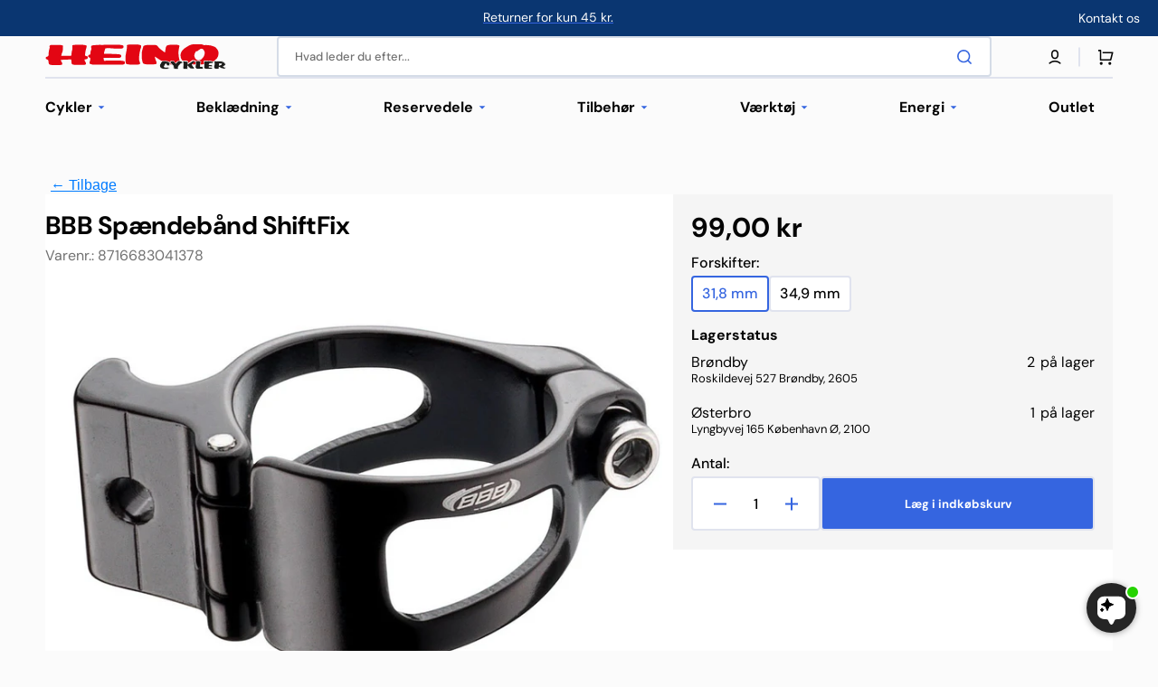

--- FILE ---
content_type: text/html; charset=utf-8
request_url: https://heino-cykler.dk/products/bbb-spndebnd-shiftfix-318
body_size: 64418
content:
<!doctype html>
<html class="no-js" lang="da" data-scheme="light">
  <head>
    <meta charset="utf-8">
    <meta http-equiv="X-UA-Compatible" content="IE=edge">
    <meta name="viewport" content="width=device-width,initial-scale=1">
    <meta name="theme-color" content="">
    <link rel="canonical" href="https://heino-cykler.dk/products/bbb-spndebnd-shiftfix-318">
    <link rel="preconnect" href="https://cdn.shopify.com" crossorigin><link rel="icon" type="image/png" href="//heino-cykler.dk/cdn/shop/files/favicon.jpg?crop=center&height=32&v=1613697698&width=32"><link rel="preconnect" href="https://fonts.shopifycdn.com" crossorigin><title>BBB Spændebånd ShiftFix</title>

    
      <meta name="description" content="Spændebånd ShiftFix BSP-90 for forskifter Vælg mellem: ø31,8mm / ø34,9mm. Køb ShiftFix fra BBB på heino-cykler.dk">
    

    

<meta property="og:site_name" content="Heino Cykler">
<meta property="og:url" content="https://heino-cykler.dk/products/bbb-spndebnd-shiftfix-318">
<meta property="og:title" content="BBB Spændebånd ShiftFix">
<meta property="og:type" content="product">
<meta property="og:description" content="Spændebånd ShiftFix BSP-90 for forskifter Vælg mellem: ø31,8mm / ø34,9mm. Køb ShiftFix fra BBB på heino-cykler.dk"><meta property="og:image" content="http://heino-cykler.dk/cdn/shop/products/B7-44318_webike_cykeludstyr.jpg?v=1578307002">
  <meta property="og:image:secure_url" content="https://heino-cykler.dk/cdn/shop/products/B7-44318_webike_cykeludstyr.jpg?v=1578307002">
  <meta property="og:image:width" content="1000">
  <meta property="og:image:height" content="651"><meta property="og:price:amount" content="99,00">
  <meta property="og:price:currency" content="DKK"><meta name="twitter:card" content="summary_large_image">
<meta name="twitter:title" content="BBB Spændebånd ShiftFix">
<meta name="twitter:description" content="Spændebånd ShiftFix BSP-90 for forskifter Vælg mellem: ø31,8mm / ø34,9mm. Køb ShiftFix fra BBB på heino-cykler.dk">


    <script src="//heino-cykler.dk/cdn/shop/t/113/assets/constants.js?v=37383056447335370521731504508" defer="defer"></script>
    <script src="//heino-cykler.dk/cdn/shop/t/113/assets/pubsub.js?v=34180055027472970951731504508" defer="defer"></script>
    <script src="//heino-cykler.dk/cdn/shop/t/113/assets/global.js?v=52425332067361459791751293743" defer="defer"></script>
    <script
      src="https://files.userlink.ai/public/embed.min.js"
      charset="utf-8"
      id="bai-scr-emb"
      data-cid="681205c7424b4f6712a56b71"
      async
      domain="heino-cykler.dk"
    ></script>

    <script>window.performance && window.performance.mark && window.performance.mark('shopify.content_for_header.start');</script><meta name="google-site-verification" content="cp20PIsR1U67t6nLw1E1kFEsrudiP5hvq02VVejX25I">
<meta id="shopify-digital-wallet" name="shopify-digital-wallet" content="/30886040/digital_wallets/dialog">
<link rel="alternate" type="application/json+oembed" href="https://heino-cykler.dk/products/bbb-spndebnd-shiftfix-318.oembed">
<script async="async" src="/checkouts/internal/preloads.js?locale=da-DK"></script>
<script id="shopify-features" type="application/json">{"accessToken":"76ec4cb8a32ef07d959f9b56287eab9f","betas":["rich-media-storefront-analytics"],"domain":"heino-cykler.dk","predictiveSearch":true,"shopId":30886040,"locale":"da"}</script>
<script>var Shopify = Shopify || {};
Shopify.shop = "heino-cykler.myshopify.com";
Shopify.locale = "da";
Shopify.currency = {"active":"DKK","rate":"1.0"};
Shopify.country = "DK";
Shopify.theme = {"name":"Christine Updated Stockmart (+Clerk.io)","id":175261516125,"schema_name":"Stockmart","schema_version":"1.1.6","theme_store_id":2105,"role":"main"};
Shopify.theme.handle = "null";
Shopify.theme.style = {"id":null,"handle":null};
Shopify.cdnHost = "heino-cykler.dk/cdn";
Shopify.routes = Shopify.routes || {};
Shopify.routes.root = "/";</script>
<script type="module">!function(o){(o.Shopify=o.Shopify||{}).modules=!0}(window);</script>
<script>!function(o){function n(){var o=[];function n(){o.push(Array.prototype.slice.apply(arguments))}return n.q=o,n}var t=o.Shopify=o.Shopify||{};t.loadFeatures=n(),t.autoloadFeatures=n()}(window);</script>
<script id="shop-js-analytics" type="application/json">{"pageType":"product"}</script>
<script defer="defer" async type="module" src="//heino-cykler.dk/cdn/shopifycloud/shop-js/modules/v2/client.init-shop-cart-sync_DCvV3KX5.da.esm.js"></script>
<script defer="defer" async type="module" src="//heino-cykler.dk/cdn/shopifycloud/shop-js/modules/v2/chunk.common_DIrl18zW.esm.js"></script>
<script type="module">
  await import("//heino-cykler.dk/cdn/shopifycloud/shop-js/modules/v2/client.init-shop-cart-sync_DCvV3KX5.da.esm.js");
await import("//heino-cykler.dk/cdn/shopifycloud/shop-js/modules/v2/chunk.common_DIrl18zW.esm.js");

  window.Shopify.SignInWithShop?.initShopCartSync?.({"fedCMEnabled":true,"windoidEnabled":true});

</script>
<script>(function() {
  var isLoaded = false;
  function asyncLoad() {
    if (isLoaded) return;
    isLoaded = true;
    var urls = ["https:\/\/chimpstatic.com\/mcjs-connected\/js\/users\/47e21eef523d22f83777de44f\/12035f8ffffe517c71b9002b5.js?shop=heino-cykler.myshopify.com","https:\/\/chimpstatic.com\/mcjs-connected\/js\/users\/47e21eef523d22f83777de44f\/d7c83bf6c99e6460875b59a26.js?shop=heino-cykler.myshopify.com","https:\/\/d23dclunsivw3h.cloudfront.net\/redirect-app.js?shop=heino-cykler.myshopify.com","https:\/\/clickandship.gls.dk\/shopsystems\/v2\/shopify\/checkout\/392-1737472380.js?shop=heino-cykler.myshopify.com","https:\/\/a.mailmunch.co\/widgets\/site-537217-1f9988542767ef8a487ec4e1caf8c98b399f1318.js?shop=heino-cykler.myshopify.com","https:\/\/searchanise-ef84.kxcdn.com\/widgets\/shopify\/init.js?a=6h6J0d5w2V\u0026shop=heino-cykler.myshopify.com"];
    for (var i = 0; i < urls.length; i++) {
      var s = document.createElement('script');
      s.type = 'text/javascript';
      s.async = true;
      s.src = urls[i];
      var x = document.getElementsByTagName('script')[0];
      x.parentNode.insertBefore(s, x);
    }
  };
  if(window.attachEvent) {
    window.attachEvent('onload', asyncLoad);
  } else {
    window.addEventListener('load', asyncLoad, false);
  }
})();</script>
<script id="__st">var __st={"a":30886040,"offset":3600,"reqid":"c4091290-f7a1-4374-a6af-ebf60c5bc8f6-1768994466","pageurl":"heino-cykler.dk\/products\/bbb-spndebnd-shiftfix-318","u":"d10d8faf9aff","p":"product","rtyp":"product","rid":249174786057};</script>
<script>window.ShopifyPaypalV4VisibilityTracking = true;</script>
<script id="captcha-bootstrap">!function(){'use strict';const t='contact',e='account',n='new_comment',o=[[t,t],['blogs',n],['comments',n],[t,'customer']],c=[[e,'customer_login'],[e,'guest_login'],[e,'recover_customer_password'],[e,'create_customer']],r=t=>t.map((([t,e])=>`form[action*='/${t}']:not([data-nocaptcha='true']) input[name='form_type'][value='${e}']`)).join(','),a=t=>()=>t?[...document.querySelectorAll(t)].map((t=>t.form)):[];function s(){const t=[...o],e=r(t);return a(e)}const i='password',u='form_key',d=['recaptcha-v3-token','g-recaptcha-response','h-captcha-response',i],f=()=>{try{return window.sessionStorage}catch{return}},m='__shopify_v',_=t=>t.elements[u];function p(t,e,n=!1){try{const o=window.sessionStorage,c=JSON.parse(o.getItem(e)),{data:r}=function(t){const{data:e,action:n}=t;return t[m]||n?{data:e,action:n}:{data:t,action:n}}(c);for(const[e,n]of Object.entries(r))t.elements[e]&&(t.elements[e].value=n);n&&o.removeItem(e)}catch(o){console.error('form repopulation failed',{error:o})}}const l='form_type',E='cptcha';function T(t){t.dataset[E]=!0}const w=window,h=w.document,L='Shopify',v='ce_forms',y='captcha';let A=!1;((t,e)=>{const n=(g='f06e6c50-85a8-45c8-87d0-21a2b65856fe',I='https://cdn.shopify.com/shopifycloud/storefront-forms-hcaptcha/ce_storefront_forms_captcha_hcaptcha.v1.5.2.iife.js',D={infoText:'Beskyttet af hCaptcha',privacyText:'Beskyttelse af persondata',termsText:'Vilkår'},(t,e,n)=>{const o=w[L][v],c=o.bindForm;if(c)return c(t,g,e,D).then(n);var r;o.q.push([[t,g,e,D],n]),r=I,A||(h.body.append(Object.assign(h.createElement('script'),{id:'captcha-provider',async:!0,src:r})),A=!0)});var g,I,D;w[L]=w[L]||{},w[L][v]=w[L][v]||{},w[L][v].q=[],w[L][y]=w[L][y]||{},w[L][y].protect=function(t,e){n(t,void 0,e),T(t)},Object.freeze(w[L][y]),function(t,e,n,w,h,L){const[v,y,A,g]=function(t,e,n){const i=e?o:[],u=t?c:[],d=[...i,...u],f=r(d),m=r(i),_=r(d.filter((([t,e])=>n.includes(e))));return[a(f),a(m),a(_),s()]}(w,h,L),I=t=>{const e=t.target;return e instanceof HTMLFormElement?e:e&&e.form},D=t=>v().includes(t);t.addEventListener('submit',(t=>{const e=I(t);if(!e)return;const n=D(e)&&!e.dataset.hcaptchaBound&&!e.dataset.recaptchaBound,o=_(e),c=g().includes(e)&&(!o||!o.value);(n||c)&&t.preventDefault(),c&&!n&&(function(t){try{if(!f())return;!function(t){const e=f();if(!e)return;const n=_(t);if(!n)return;const o=n.value;o&&e.removeItem(o)}(t);const e=Array.from(Array(32),(()=>Math.random().toString(36)[2])).join('');!function(t,e){_(t)||t.append(Object.assign(document.createElement('input'),{type:'hidden',name:u})),t.elements[u].value=e}(t,e),function(t,e){const n=f();if(!n)return;const o=[...t.querySelectorAll(`input[type='${i}']`)].map((({name:t})=>t)),c=[...d,...o],r={};for(const[a,s]of new FormData(t).entries())c.includes(a)||(r[a]=s);n.setItem(e,JSON.stringify({[m]:1,action:t.action,data:r}))}(t,e)}catch(e){console.error('failed to persist form',e)}}(e),e.submit())}));const S=(t,e)=>{t&&!t.dataset[E]&&(n(t,e.some((e=>e===t))),T(t))};for(const o of['focusin','change'])t.addEventListener(o,(t=>{const e=I(t);D(e)&&S(e,y())}));const B=e.get('form_key'),M=e.get(l),P=B&&M;t.addEventListener('DOMContentLoaded',(()=>{const t=y();if(P)for(const e of t)e.elements[l].value===M&&p(e,B);[...new Set([...A(),...v().filter((t=>'true'===t.dataset.shopifyCaptcha))])].forEach((e=>S(e,t)))}))}(h,new URLSearchParams(w.location.search),n,t,e,['guest_login'])})(!0,!0)}();</script>
<script integrity="sha256-4kQ18oKyAcykRKYeNunJcIwy7WH5gtpwJnB7kiuLZ1E=" data-source-attribution="shopify.loadfeatures" defer="defer" src="//heino-cykler.dk/cdn/shopifycloud/storefront/assets/storefront/load_feature-a0a9edcb.js" crossorigin="anonymous"></script>
<script data-source-attribution="shopify.dynamic_checkout.dynamic.init">var Shopify=Shopify||{};Shopify.PaymentButton=Shopify.PaymentButton||{isStorefrontPortableWallets:!0,init:function(){window.Shopify.PaymentButton.init=function(){};var t=document.createElement("script");t.src="https://heino-cykler.dk/cdn/shopifycloud/portable-wallets/latest/portable-wallets.da.js",t.type="module",document.head.appendChild(t)}};
</script>
<script data-source-attribution="shopify.dynamic_checkout.buyer_consent">
  function portableWalletsHideBuyerConsent(e){var t=document.getElementById("shopify-buyer-consent"),n=document.getElementById("shopify-subscription-policy-button");t&&n&&(t.classList.add("hidden"),t.setAttribute("aria-hidden","true"),n.removeEventListener("click",e))}function portableWalletsShowBuyerConsent(e){var t=document.getElementById("shopify-buyer-consent"),n=document.getElementById("shopify-subscription-policy-button");t&&n&&(t.classList.remove("hidden"),t.removeAttribute("aria-hidden"),n.addEventListener("click",e))}window.Shopify?.PaymentButton&&(window.Shopify.PaymentButton.hideBuyerConsent=portableWalletsHideBuyerConsent,window.Shopify.PaymentButton.showBuyerConsent=portableWalletsShowBuyerConsent);
</script>
<script data-source-attribution="shopify.dynamic_checkout.cart.bootstrap">document.addEventListener("DOMContentLoaded",(function(){function t(){return document.querySelector("shopify-accelerated-checkout-cart, shopify-accelerated-checkout")}if(t())Shopify.PaymentButton.init();else{new MutationObserver((function(e,n){t()&&(Shopify.PaymentButton.init(),n.disconnect())})).observe(document.body,{childList:!0,subtree:!0})}}));
</script>
<script id='scb4127' type='text/javascript' async='' src='https://heino-cykler.dk/cdn/shopifycloud/privacy-banner/storefront-banner.js'></script><script id="sections-script" data-sections="main-product,header,footer" defer="defer" src="//heino-cykler.dk/cdn/shop/t/113/compiled_assets/scripts.js?v=33843"></script>
<script>window.performance && window.performance.mark && window.performance.mark('shopify.content_for_header.end');</script>


    <style data-shopify>
      @font-face {
  font-family: "DM Sans";
  font-weight: 400;
  font-style: normal;
  font-display: swap;
  src: url("//heino-cykler.dk/cdn/fonts/dm_sans/dmsans_n4.ec80bd4dd7e1a334c969c265873491ae56018d72.woff2") format("woff2"),
       url("//heino-cykler.dk/cdn/fonts/dm_sans/dmsans_n4.87bdd914d8a61247b911147ae68e754d695c58a6.woff") format("woff");
}

      @font-face {
  font-family: "DM Sans";
  font-weight: 700;
  font-style: normal;
  font-display: swap;
  src: url("//heino-cykler.dk/cdn/fonts/dm_sans/dmsans_n7.97e21d81502002291ea1de8aefb79170c6946ce5.woff2") format("woff2"),
       url("//heino-cykler.dk/cdn/fonts/dm_sans/dmsans_n7.af5c214f5116410ca1d53a2090665620e78e2e1b.woff") format("woff");
}

      @font-face {
  font-family: "DM Sans";
  font-weight: 700;
  font-style: normal;
  font-display: swap;
  src: url("//heino-cykler.dk/cdn/fonts/dm_sans/dmsans_n7.97e21d81502002291ea1de8aefb79170c6946ce5.woff2") format("woff2"),
       url("//heino-cykler.dk/cdn/fonts/dm_sans/dmsans_n7.af5c214f5116410ca1d53a2090665620e78e2e1b.woff") format("woff");
}

      @font-face {
  font-family: "DM Sans";
  font-weight: 700;
  font-style: normal;
  font-display: swap;
  src: url("//heino-cykler.dk/cdn/fonts/dm_sans/dmsans_n7.97e21d81502002291ea1de8aefb79170c6946ce5.woff2") format("woff2"),
       url("//heino-cykler.dk/cdn/fonts/dm_sans/dmsans_n7.af5c214f5116410ca1d53a2090665620e78e2e1b.woff") format("woff");
}

      @font-face {
  font-family: "DM Sans";
  font-weight: 400;
  font-style: normal;
  font-display: swap;
  src: url("//heino-cykler.dk/cdn/fonts/dm_sans/dmsans_n4.ec80bd4dd7e1a334c969c265873491ae56018d72.woff2") format("woff2"),
       url("//heino-cykler.dk/cdn/fonts/dm_sans/dmsans_n4.87bdd914d8a61247b911147ae68e754d695c58a6.woff") format("woff");
}

      @font-face {
  font-family: "DM Sans";
  font-weight: 700;
  font-style: normal;
  font-display: swap;
  src: url("//heino-cykler.dk/cdn/fonts/dm_sans/dmsans_n7.97e21d81502002291ea1de8aefb79170c6946ce5.woff2") format("woff2"),
       url("//heino-cykler.dk/cdn/fonts/dm_sans/dmsans_n7.af5c214f5116410ca1d53a2090665620e78e2e1b.woff") format("woff");
}

      @font-face {
  font-family: "DM Sans";
  font-weight: 700;
  font-style: normal;
  font-display: swap;
  src: url("//heino-cykler.dk/cdn/fonts/dm_sans/dmsans_n7.97e21d81502002291ea1de8aefb79170c6946ce5.woff2") format("woff2"),
       url("//heino-cykler.dk/cdn/fonts/dm_sans/dmsans_n7.af5c214f5116410ca1d53a2090665620e78e2e1b.woff") format("woff");
}

      @font-face {
  font-family: "DM Sans";
  font-weight: 700;
  font-style: normal;
  font-display: swap;
  src: url("//heino-cykler.dk/cdn/fonts/dm_sans/dmsans_n7.97e21d81502002291ea1de8aefb79170c6946ce5.woff2") format("woff2"),
       url("//heino-cykler.dk/cdn/fonts/dm_sans/dmsans_n7.af5c214f5116410ca1d53a2090665620e78e2e1b.woff") format("woff");
}

      @font-face {
  font-family: "DM Sans";
  font-weight: 700;
  font-style: normal;
  font-display: swap;
  src: url("//heino-cykler.dk/cdn/fonts/dm_sans/dmsans_n7.97e21d81502002291ea1de8aefb79170c6946ce5.woff2") format("woff2"),
       url("//heino-cykler.dk/cdn/fonts/dm_sans/dmsans_n7.af5c214f5116410ca1d53a2090665620e78e2e1b.woff") format("woff");
}

      @font-face {
  font-family: "DM Sans";
  font-weight: 400;
  font-style: normal;
  font-display: swap;
  src: url("//heino-cykler.dk/cdn/fonts/dm_sans/dmsans_n4.ec80bd4dd7e1a334c969c265873491ae56018d72.woff2") format("woff2"),
       url("//heino-cykler.dk/cdn/fonts/dm_sans/dmsans_n4.87bdd914d8a61247b911147ae68e754d695c58a6.woff") format("woff");
}

      @font-face {
  font-family: "DM Sans";
  font-weight: 300;
  font-style: normal;
  font-display: swap;
  src: url("//heino-cykler.dk/cdn/fonts/dm_sans/dmsans_n3.d218434bb518134511e5205d90c23cfb8a1b261b.woff2") format("woff2"),
       url("//heino-cykler.dk/cdn/fonts/dm_sans/dmsans_n3.0c324a11de656e0e3f656188ad5de9ff34f70c04.woff") format("woff");
}

      @font-face {
  font-family: "DM Sans";
  font-weight: 400;
  font-style: normal;
  font-display: swap;
  src: url("//heino-cykler.dk/cdn/fonts/dm_sans/dmsans_n4.ec80bd4dd7e1a334c969c265873491ae56018d72.woff2") format("woff2"),
       url("//heino-cykler.dk/cdn/fonts/dm_sans/dmsans_n4.87bdd914d8a61247b911147ae68e754d695c58a6.woff") format("woff");
}

      @font-face {
  font-family: "DM Sans";
  font-weight: 500;
  font-style: normal;
  font-display: swap;
  src: url("//heino-cykler.dk/cdn/fonts/dm_sans/dmsans_n5.8a0f1984c77eb7186ceb87c4da2173ff65eb012e.woff2") format("woff2"),
       url("//heino-cykler.dk/cdn/fonts/dm_sans/dmsans_n5.9ad2e755a89e15b3d6c53259daad5fc9609888e6.woff") format("woff");
}

      @font-face {
  font-family: "DM Sans";
  font-weight: 700;
  font-style: normal;
  font-display: swap;
  src: url("//heino-cykler.dk/cdn/fonts/dm_sans/dmsans_n7.97e21d81502002291ea1de8aefb79170c6946ce5.woff2") format("woff2"),
       url("//heino-cykler.dk/cdn/fonts/dm_sans/dmsans_n7.af5c214f5116410ca1d53a2090665620e78e2e1b.woff") format("woff");
}

      @font-face {
  font-family: "DM Sans";
  font-weight: 400;
  font-style: italic;
  font-display: swap;
  src: url("//heino-cykler.dk/cdn/fonts/dm_sans/dmsans_i4.b8fe05e69ee95d5a53155c346957d8cbf5081c1a.woff2") format("woff2"),
       url("//heino-cykler.dk/cdn/fonts/dm_sans/dmsans_i4.403fe28ee2ea63e142575c0aa47684d65f8c23a0.woff") format("woff");
}

      @font-face {
  font-family: "DM Sans";
  font-weight: 700;
  font-style: italic;
  font-display: swap;
  src: url("//heino-cykler.dk/cdn/fonts/dm_sans/dmsans_i7.52b57f7d7342eb7255084623d98ab83fd96e7f9b.woff2") format("woff2"),
       url("//heino-cykler.dk/cdn/fonts/dm_sans/dmsans_i7.d5e14ef18a1d4a8ce78a4187580b4eb1759c2eda.woff") format("woff");
}

      @font-face {
  font-family: "DM Sans";
  font-weight: 700;
  font-style: italic;
  font-display: swap;
  src: url("//heino-cykler.dk/cdn/fonts/dm_sans/dmsans_i7.52b57f7d7342eb7255084623d98ab83fd96e7f9b.woff2") format("woff2"),
       url("//heino-cykler.dk/cdn/fonts/dm_sans/dmsans_i7.d5e14ef18a1d4a8ce78a4187580b4eb1759c2eda.woff") format("woff");
}


      :root {
      --spaced-section: 5rem;

      --font-body-family: "DM Sans", sans-serif;
      --font-body-style: normal;
      --font-body-weight: 400;

      --font-body-scale: 1.6;
      --font-body-line-height: 1.3;

      --font-heading-family: "DM Sans", sans-serif;
      --font-heading-style: normal;
      --font-heading-weight: 700;
      --font-heading-letter-spacing: -0.2em;
      --font-heading-line-height: 1.1;

      --font-subtitle-family: "DM Sans", sans-serif;
      --font-subtitle-style: normal;
      --font-subtitle-weight: 700;
      --font-subtitle-text-transform: uppercase;
      --font-subtitle-scale: 1.0;

      --font-heading-h1-scale: 1.0;
      --font-heading-h2-scale: 1.0;
      --font-heading-h3-scale: 1.0;
      --font-heading-h4-scale: 1.0;

      --font-heading-card-family: "DM Sans", sans-serif;
      --font-heading-card-style: normal;
      --font-heading-card-weight: 700;
      --font-text-card-family: "DM Sans", sans-serif;
      --font-text-card-style: normal;
      --font-text-card-weight: 400;

      --font-heading-card-scale: 1.5;
      --font-text-card-scale: 1.2;

      --font-button-family: "DM Sans", sans-serif;
      --font-button-style: normal;
      --font-button-weight: 700;
      --font-button-text-transform: none;
      --font-button-letter-spacing: 0;
      --font-subtitle-letter-spacing: 0.04em;

      --font-header-menu-family: "DM Sans", sans-serif;
      --font-header-menu-style: normal;
      --font-header-menu-weight: 700;
      --font-header-menu-text-transform: none;

      --font-footer-menu-family: "DM Sans", sans-serif;
      --font-footer-menu-style: normal;
      --font-footer-menu-weight: 700;
      --font-footer-link-size: 16px;

      --font-popups-heading-family: "DM Sans", sans-serif;
      --font-popups-heading-style: normal;
      --font-popups-heading-weight: 700;
      --font-popups-text-family: "DM Sans", sans-serif;
      --font-popups-text-style: normal;
      --font-popups-text-weight: 400;
      --font-popup-heading-scale: 1.0;
      --font-popup-text-scale: 1.0;
      --font-notification-heading-scale: 1.0;
      --font-notification-text-scale: 1.0;

      --color-base-text: 4, 4, 4;
      --color-secondary-text: 113, 113, 113;
      --color-title-text: 4, 4, 4;
      --dot-background-color: , , ;

      --color-base-background-1: 251, 251, 251;
      --color-base-background-2: 255, 255, 255;
      --color-base-background-5: 10, 54, 113;
      --color-base-background-3: 10, 54, 113;
      --color-base-background-4: 10, 54, 113;

      --color-announcement-bar-background-1: 10, 54, 113;
      --color-announcement-bar-background-2: 238, 238, 238;

      --color-base-solid-button-labels: 255, 255, 255;
      --color-base-solid-button-labels-hover: 255, 255, 255;
      --color-base-button-background: 53, 101, 224;
      --color-base-button-background-hover: 30, 72, 181;
      --color-base-outline-button-labels: 224, 227, 238;
      --color-base-outline-button-labels-hover: 53, 101, 224;
      --color-secondary-button-labels: 53, 101, 224;
      --color-secondary-button-labels-hover: 53, 101, 224;
      --color-tertiary-button-labels: 53, 101, 224;
      --color-tertiary-button-labels-hover: 255, 255, 255;
      --color-tertiary-button-background: 53, 101, 224;
      --color-tertiary-button-background-hover: 53, 101, 224;
      --border-radius-button: 4px;
      --color-text-accent: 53, 101, 224;

      --payment-terms-background-color: #fbfbfb;
      --color-overlay-background: 0, 0, 0;
      --color-base-background-input: 255, 255, 255;

      --color-base-border-input: 213, 220, 231;
      --color-hover-border-input: 53, 101, 224;

      --color-badge-sale-background: 236, 244, 253;
      --color-badge-sale-text: 10, 54, 113;
      --color-badge-soldout-background: 213, 31, 75;
      --color-badge-soldout-text: 255, 255, 255;
      --color-border: 224, 227, 238;
      --color-background-card: 255, 255, 255;
      --color-background-card-dark: 247, 247, 247;
      --color-scheme-toggle: 235, 235, 235;
      --color-scheme-toggle-text: 113, 113, 113;
      }

      @media screen and (min-width: 990px) {
      	:root {
      		--spaced-section: 16rem;
      	}
      }

      *,
      *::before,
      *::after {
      box-sizing: inherit;
      }

      html {
      box-sizing: border-box;
      font-size: 10px;
      height: 100%;
      }

      body {
      position: relative;
      display: grid;
      grid-template-rows: auto auto 1fr auto;
      grid-template-columns: 100%;
      min-height: 100%;
      margin: 0;
      font-size: calc(var(--font-body-scale) * 1rem);
      line-height: 1.5;
      font-family: var(--font-body-family);
      font-style: var(--font-body-style);
      font-weight: var(--font-body-weight);
      overflow-x: hidden;
      }
    </style>
    <link href="//heino-cykler.dk/cdn/shop/t/113/assets/swiper-bundle.min.css?v=142880871964714291591762335319" rel="stylesheet" type="text/css" media="all" />
    <link href="//heino-cykler.dk/cdn/shop/t/113/assets/base.css?v=52231047983549751381764761452" rel="stylesheet" type="text/css" media="all" />
<link
        rel="stylesheet"
        href="//heino-cykler.dk/cdn/shop/t/113/assets/component-predictive-search.css?v=142162768390384479521731504508"
        media="print"
        onload="this.media='all'"
      ><link rel="preload" as="font" href="//heino-cykler.dk/cdn/fonts/dm_sans/dmsans_n4.ec80bd4dd7e1a334c969c265873491ae56018d72.woff2" type="font/woff2" crossorigin><link rel="preload" as="font" href="//heino-cykler.dk/cdn/fonts/dm_sans/dmsans_n7.97e21d81502002291ea1de8aefb79170c6946ce5.woff2" type="font/woff2" crossorigin><script>
      document.documentElement.className = document.documentElement.className.replace('no-js', 'js');
      if (Shopify.designMode) {
        document.documentElement.classList.add('shopify-design-mode');
      }
    </script>

    <script src="//heino-cykler.dk/cdn/shop/t/113/assets/jquery-3.6.0.js?v=184217876181003224711731504508" defer="defer"></script>
    <script src="//heino-cykler.dk/cdn/shop/t/113/assets/swiper-bundle.min.js?v=91266435261445688101731504508" defer="defer"></script>
    <script src="//heino-cykler.dk/cdn/shop/t/113/assets/product-card.js?v=33653662592929030011731504508" defer="defer"></script>
    <script src="//heino-cykler.dk/cdn/shop/t/113/assets/popup.js?v=63902172795124486201764760804" defer="defer"></script>
    
      <script src="//heino-cykler.dk/cdn/shop/t/113/assets/scroll-top.js?v=30238026647723394321731504508" defer="defer"></script>
    

    <script>
      let cscoDarkMode = {};

      (function () {
        const body = document.querySelector('html[data-scheme]');

        cscoDarkMode = {
          init: function (e) {
            this.initMode(e);
            window.matchMedia('(prefers-color-scheme: dark)').addListener((e) => {
              this.initMode(e);
            });

            window.addEventListener('load', () => {
              const toggleBtns = document.querySelectorAll('.header__toggle-scheme');
              toggleBtns.forEach((btn) => {
                btn.addEventListener('click', (e) => {
                  e.preventDefault();

                  if ('auto' === body.getAttribute('data-scheme')) {
                    if (window.matchMedia('(prefers-color-scheme: dark)').matches) {
                      cscoDarkMode.changeScheme('light', true);
                    } else if (window.matchMedia('(prefers-color-scheme: light)').matches) {
                      cscoDarkMode.changeScheme('dark', true);
                    }
                  } else {
                    if ('dark' === body.getAttribute('data-scheme')) {
                      cscoDarkMode.changeScheme('light', true);
                    } else {
                      cscoDarkMode.changeScheme('dark', true);
                    }
                  }
                });
              });
            });
          },
          initMode: function (e) {
            let siteScheme = false;
            switch (
              'light' // Field. User’s system preference.
            ) {
              case 'dark':
                siteScheme = 'dark';
                break;
              case 'light':
                siteScheme = 'light';
                break;
              case 'system':
                siteScheme = 'auto';
                break;
            }
            if ('false') {
              // Field. Enable dark/light mode toggle.
              if ('light' === localStorage.getItem('_color_schema')) {
                siteScheme = 'light';
              }
              if ('dark' === localStorage.getItem('_color_schema')) {
                siteScheme = 'dark';
              }
            }
            if (siteScheme && siteScheme !== body.getAttribute('data-scheme')) {
              this.changeScheme(siteScheme, false);
            }
          },
          changeScheme: function (siteScheme, cookie) {
            body.classList.add('scheme-toggled');
            body.setAttribute('data-scheme', siteScheme);
            if (cookie) {
              localStorage.setItem('_color_schema', siteScheme);
            }
            setTimeout(() => {
              body.classList.remove('scheme-toggled');
            }, 100);
          },
        };
      })();

      cscoDarkMode.init();

      document.addEventListener('shopify:section:load', function () {
        setTimeout(() => {
          cscoDarkMode.init();
        }, 100);
      });
    </script>
  <!-- BEGIN app block: shopify://apps/multi-location-inv/blocks/app-embed/982328e1-99f7-4a7e-8266-6aed71bf0021 -->


  
    <script src="https://cdn.shopify.com/extensions/019bc8d2-cea0-7a5e-8ad1-2f50d795a504/inventory-info-theme-exrtensions-180/assets/common.bundle.js"></script>
  

<style>
  .iia-icon svg{height:18px;width:18px}.iia-disabled-button{pointer-events:none}.iia-hidden {display: none;}
</style>
<script>
      window.inventoryInfo = window.inventoryInfo || {};
      window.inventoryInfo.shop = window.inventoryInfo.shop || {};
      window.inventoryInfo.shop.shopifyDomain = 'heino-cykler.myshopify.com';
      window.inventoryInfo.shop.locale = 'da';
      window.inventoryInfo.pageType = 'product';
      
        window.inventoryInfo.settings = {"optionTextTemplate_locales":{},"itemTemplate":"","css":".iia-icon%20%7Bdisplay%3Anone%3B%7D%20.iia-phone%7Bdisplay%3Anone%3B%7D%20.iia-list-item%7Bpadding%3A1rem%200rem%201rem%200rem%3B%7D%20%0A%0A.iia-title-text%20%7B%0A%20%20%20%20display%3A%20flex%3B%0A%20%20%20%20justify-content%3A%20space-between%3B%20%0A%20%20%20%20align-items%3A%20flex-start%3B%0A%20%20%20%20position%3A%20relative%3B%0A%7D%0A%0A.iia-location%20%7B%0A%20%20%20%20flex-grow%3A%201%3B%0A%7D%0A%0A.iia-qty%2C%20.iia-stock-threshold%20%7B%0A%20%20%20%20margin-left%3A%206px%3B%20%0A%20%20%20%20white-space%3A%20nowrap%3B%20%0A%7D%0A","uiEnabled":true,"drawer":false,"productWidgetTemplate":"default","threshold":true,"hideBorders":true,"clickablePhone":false,"optionTextTemplate":"","hideLocationDetails":false,"stockMessageRules":[{"msg":"{{location-name}}  {{threshold-message}}","qty":0,"threshold":"Udsolgt","operator":"<=","titleMsg":"<span class='iiaLocation' style='font-weight: normal; color: #000000'>Seaside Market</span>  <span class='iiaStockThreshold' >Udsolgt</span>"},{"msg":"{{location-name}} {{qty}}  {{threshold-message}}  ","qty":5,"threshold":"på lager","operator":"<=","titleMsg":"<span class='iiaLocation' style='font-weight: normal; color: #000000'>The Village Hub</span> <span class='iiaQty' style='font-weight: normal; color: #000000'>5</span>  <span class='iiaStockThreshold' >på lager</span>  "},{"msg":"{{location-name}} +5  {{threshold-message}} ","qty":5,"threshold":"på lager","operator":">=","titleMsg":"<span class='iiaLocation' style='font-weight: normal; color: #000000'>City Centre Plaza</span> +5  <span class='iiaStockThreshold' >på lager</span> "}],"header":"Lagerstatus","showOnSoldOut":true,"containerTemplate":""};
        
          window.inventoryInfo.locationSettings = {"details":[{"name":"Østerbro","id":91510014301,"displayOrder":2},{"name":"Brøndby","id":191725577,"displayOrder":1}]};
        
      
      
</script>


  
 

 


  <script> 
      window.inventoryInfo = window.inventoryInfo || {};
      window.inventoryInfo.product = window.inventoryInfo.product || {}
      window.inventoryInfo.product.title = "BBB Spændebånd ShiftFix";
      window.inventoryInfo.product.handle = "bbb-spndebnd-shiftfix-318";
      window.inventoryInfo.product.id = 249174786057;
      window.inventoryInfo.product.selectedVairant = 2372190437385;
      window.inventoryInfo.product.defaultVariantOnly = false
      window.inventoryInfo.markets = window.inventoryInfo.markets || {};
      window.inventoryInfo.markets.isoCode = 'DK';
      window.inventoryInfo.product.variants = window.inventoryInfo.product.variants || []; 
      
          window.inventoryInfo.product.variants.push({id:2372190437385, 
                                                      title:"31,8 mm", 
                                                      available:true,
                                                      incoming: false,
                                                      incomingDate: null
                                                     });
      
          window.inventoryInfo.product.variants.push({id:2372190470153, 
                                                      title:"34,9 mm", 
                                                      available:true,
                                                      incoming: false,
                                                      incomingDate: null
                                                     });
      
       
    </script>

    


 
 
    
      <script src="https://cdn.shopify.com/extensions/019bc8d2-cea0-7a5e-8ad1-2f50d795a504/inventory-info-theme-exrtensions-180/assets/main.bundle.js"></script>
    

<!-- END app block --><!-- BEGIN app block: shopify://apps/gg-product-gallery/blocks/app-embed-block/09c0440b-b921-435c-a2f5-3fc8f53b0424 -->
  

  
    <script>
      (function () {
        const themeId = window.Shopify && window.Shopify.theme.id || ""
        window.pmsliderProductPreload = {"id":249174786057,"title":"BBB Spændebånd ShiftFix","handle":"bbb-spndebnd-shiftfix-318","description":"\u003cp\u003eSpændebånd ShiftFix BSP-90 for forskifter\u003c\/p\u003e\n\u003cp\u003e\u003cstrong\u003eVælg mellem:\u003c\/strong\u003e ø31,8mm \/ ø34,9mm\u003c\/p\u003e","published_at":"2018-03-27T05:31:08+02:00","created_at":"2018-03-25T23:46:48+02:00","vendor":"BBB","type":"Spændebånd","tags":["Art_Tilbehør til forskifter","Diameter_ø31.8mm","Diameter_ø34.9mm","Komponenter"],"price":9900,"price_min":9900,"price_max":9900,"available":true,"price_varies":false,"compare_at_price":9900,"compare_at_price_min":9900,"compare_at_price_max":9900,"compare_at_price_varies":false,"variants":[{"id":2372190437385,"title":"31,8 mm","option1":"31,8 mm","option2":null,"option3":null,"sku":"8716683041378","requires_shipping":true,"taxable":true,"featured_image":null,"available":true,"name":"BBB Spændebånd ShiftFix - 31,8 mm","public_title":"31,8 mm","options":["31,8 mm"],"price":9900,"weight":0,"compare_at_price":9900,"inventory_management":"shopify","barcode":"8716683041378","requires_selling_plan":false,"selling_plan_allocations":[]},{"id":2372190470153,"title":"34,9 mm","option1":"34,9 mm","option2":null,"option3":null,"sku":"8716683041385","requires_shipping":true,"taxable":true,"featured_image":null,"available":true,"name":"BBB Spændebånd ShiftFix - 34,9 mm","public_title":"34,9 mm","options":["34,9 mm"],"price":9900,"weight":0,"compare_at_price":9900,"inventory_management":"shopify","barcode":"8716683041385","requires_selling_plan":false,"selling_plan_allocations":[]}],"images":["\/\/heino-cykler.dk\/cdn\/shop\/products\/B7-44318_webike_cykeludstyr.jpg?v=1578307002"],"featured_image":"\/\/heino-cykler.dk\/cdn\/shop\/products\/B7-44318_webike_cykeludstyr.jpg?v=1578307002","options":["Forskifter"],"media":[{"alt":"BBB Spændebånd ShiftFix","id":598624567395,"position":1,"preview_image":{"aspect_ratio":1.536,"height":651,"width":1000,"src":"\/\/heino-cykler.dk\/cdn\/shop\/products\/B7-44318_webike_cykeludstyr.jpg?v=1578307002"},"aspect_ratio":1.536,"height":651,"media_type":"image","src":"\/\/heino-cykler.dk\/cdn\/shop\/products\/B7-44318_webike_cykeludstyr.jpg?v=1578307002","width":1000}],"requires_selling_plan":false,"selling_plan_groups":[],"content":"\u003cp\u003eSpændebånd ShiftFix BSP-90 for forskifter\u003c\/p\u003e\n\u003cp\u003e\u003cstrong\u003eVælg mellem:\u003c\/strong\u003e ø31,8mm \/ ø34,9mm\u003c\/p\u003e"}
        window.pmsliderInstallConfig = {"sm":"a","dt":"2xthmb","at":"cho","dp":null,"ap":null,"dc1":"000000","dc2":"ffffff","ac1":"000000","dbg":null,"abg":"FFFFFF","ev":1,"em":1,"ezc":1,"ezh":false,"eov":1,"ar":null,"dl":"v","pvi":1,"haom":1,"saoh":1,"haob":1,"hod":null,"hom":null,"sta":null,"m":{"dt":"none","at":"cho","dp":null,"ap":null,"dc1":"000000","dc2":"A6A6A6","ac1":"000000","dbg":null,"abg":"FFFFFF","ar":"fw","haom":1,"sm":"a","eov":1,"ezc":true,"ev":true},"v":5,"i_si_rules":["@media (min-width: 800px) { .pmslider-root.pmslider-root--dl-v {  max-width: calc(var(--pmslider-ar)* 600px); }}"],"i_m_ivonpl":true,"rti":true,"i_sr_ish_is":true,"ss":true,"zbgw":true,"themes":{"175164719453":{"i_mo_rs":"div.product__main > div.product__media-wrapper","i_cm":[{"c":"window.screen.width < 750","m":{"i_mo_rs":".product__media-wrapper.product__media-wrapper--mobile"}}],"i_mo_rs_a":true,"theme_store_id":"suggested","type":"suggested"},"175261516125":{"i_mo_rs":"div.product__main > div.product__media-wrapper","i_cm":[{"c":"window.screen.width < 750","m":{"i_mo_rs":".product__media-wrapper.product__media-wrapper--mobile"}}],"i_mo_rs_a":true,"theme_store_id":"suggested","type":"suggested"},"176167256413":{"i_mo_rs":".grid__item.product__media-wrapper, .product-gallery, [data-product-images]","i_mo_rs_a":true,"theme_store_id":"fallback","type":"fallback","retry_online":true},"177707188573":{"i_mo_rs":"div.product__main > div.product__media-wrapper","i_mo_rs_a":true,"theme_store_id":"suggested","type":"suggested"},"178048631133":{"i_mo_rs":".grid__item.product__media-wrapper, .product-gallery, [data-product-images]","i_mo_rs_a":true,"theme_store_id":"fallback","type":"fallback","retry_online":true},"178145722717":{"i_mo_rs":".grid__item.product__media-wrapper, .product-gallery, [data-product-images]","i_mo_rs_a":true,"theme_store_id":"fallback","type":"fallback","retry_online":true},"179253412189":{"i_mo_rs":".grid__item.product__media-wrapper, .product-gallery, [data-product-images]","i_mo_rs_a":true,"theme_store_id":"fallback","type":"fallback","retry_online":true},"179817152861":{"i_mo_rs":".grid__item.product__media-wrapper, .product-gallery, [data-product-images]","i_mo_rs_a":true,"theme_store_id":"fallback","type":"fallback","retry_online":true},"180619608413":{"i_mo_rs":".grid__item.product__media-wrapper, .product-gallery, [data-product-images]","i_mo_rs_a":true,"theme_store_id":"fallback","type":"fallback","retry_online":true},"180968948061":{"i_mo_rs":"div.product__main > div.product__media-wrapper","i_mo_rs_a":true,"theme_store_id":"suggested","type":"suggested"},"181318680925":{"i_mo_rs":"div.product__main > div.product__media-wrapper","i_mo_rs_a":true,"theme_store_id":"suggested","type":"suggested"},"181482062173":{"i_mo_rs":"div.product__main > div.product__media-wrapper","i_mo_rs_a":true,"theme_store_id":"suggested","type":"suggested"},"182167142749":{"i_mo_rs":"div.product__main > div.product__media-wrapper","i_mo_rs_a":true,"theme_store_id":"suggested","type":"suggested"},"184262721885":{"i_mo_rs":"div.product__main > div.product__media-wrapper","i_mo_rs_a":true,"theme_store_id":"suggested","type":"suggested"},"186730021213":{"i_mo_rs":"div.product__main > div.product__media-wrapper","i_mo_rs_a":true,"theme_store_id":"suggested","type":"suggested"},"190007869789":{"i_mo_rs":".grid__item.product__media-wrapper, .product-gallery, [data-product-images]","i_mo_rs_a":true,"theme_store_id":"fallback","type":"fallback","retry_online":true},"190542315869":{"i_mo_rs":"div.product__main > div.product__media-wrapper","i_mo_rs_a":true,"theme_store_id":"suggested","type":"suggested"},"191289524573":{"i_mo_rs":"div.product__main > div.product__media-wrapper","i_mo_rs_a":true,"theme_store_id":"suggested","type":"suggested"},"191733367133":{"i_mo_rs":".grid__item.product__media-wrapper, .product-gallery, [data-product-images]","i_mo_rs_a":true,"theme_store_id":"fallback","type":"fallback","retry_online":true},"192208142685":{"i_mo_rs":".grid__item.product__media-wrapper, .product-gallery, [data-product-images]","i_mo_rs_a":true,"theme_store_id":"fallback","type":"fallback","retry_online":true},"193505460573":{"i_mo_rs":".grid__item.product__media-wrapper, .product-gallery, [data-product-images]","i_mo_rs_a":true,"theme_store_id":"fallback","type":"fallback","retry_online":true}}}
        window.pmsliderInstallConfig["tc"] = window.pmsliderInstallConfig["themes"][themeId]
      })()
    </script>
  

  <!-- BEGIN app snippet: customizations -->
<!-- END app snippet -->

  

  
    
    

    
    <link rel="preload" as="image" href="//heino-cykler.dk/cdn/shop/products/B7-44318_webike_cykeludstyr_750x.jpg?v=1578307002" fetchpriority="high">

    <script>
      window.pmsliderIsProductPreview = window.location.pathname.indexOf("/products_preview") != -1
      if (!window.pmsliderIsProductPreview) {
        window.pmsliderFeaturedImage = {"alt":"BBB Spændebånd ShiftFix","id":598624567395,"position":1,"preview_image":{"aspect_ratio":1.536,"height":651,"width":1000,"src":"\/\/heino-cykler.dk\/cdn\/shop\/products\/B7-44318_webike_cykeludstyr.jpg?v=1578307002"},"aspect_ratio":1.536,"height":651,"media_type":"image","src":"\/\/heino-cykler.dk\/cdn\/shop\/products\/B7-44318_webike_cykeludstyr.jpg?v=1578307002","width":1000}.preview_image
        window.pmsliderFeaturedImage.preloadedSrc = "//heino-cykler.dk/cdn/shop/products/B7-44318_webike_cykeludstyr_750x.jpg?v=1578307002";
        window.pmsliderFeaturedImage.forWidth = 750;
      }
    </script>


    
    <script>
      if(window.pmsliderInstallConfig["aeb_pfi"]) {
        eval(window.pmsliderInstallConfig["aeb_pfi"])
        window.pmsliderFeaturedImage.preloadedSrc = window.pmsliderFeaturedImage.preloadSrc || window.pmsliderFeaturedImage.src.replace(/\.(?=[^.]+$)/, "_360x.")

        let img = document.createElement('img')
        img.setAttribute("loading", "eager")
        img.setAttribute("fetchpriority", "high")
        img.setAttribute("src", window.pmsliderFeaturedImage.preloadedSrc)
      }
    </script>

    
      <script data-pmslider-custom-script>
        if(document.location.href.indexOf("pmslider-disable") == -1) {
          // 2025-12-09T13:27:22Z;
!function(){"use strict";const t=t=>{try{t()}catch(t){throw o(t),t}},i=i=>function(...s){return t(()=>i.apply(this,s))},s=t=>{throw o(t),t},e=(t,s,e,r)=>{const o=i(e);return t.addEventListener(s,o,r),o},r=(t,s,...e)=>window.setTimeout(i(t),s,...e);function o(t){if(!function(t){const i=t&&t.message||"";if([/network\s*error/i,/failed to fetch/i,/load failed/i].some(t=>t.test(i)))return!0;if(window.Sentry)return!0;return!1}(t)){window.sentryOnLoad=function(){Sentry.init({defaultIntegrations:!1,integrations:[],replaysSessionSampleRate:0,replaysOnErrorSampleRate:0}),Sentry.captureException(t,{extra:{url:window.location.href,domain:Shopify.domain},user:{username:Shopify.domain}})};var i=document.createElement("script");i.src="https://js.sentry-cdn.com/4babeb32ea1273e301ba1129741b6134.min.js",i.setAttribute("crossorigin","anonymous"),i.setAttribute("data-lazy","no"),document.head.appendChild(i)}}const d=/^(.*)(\.[^\.]+)$/,n=Array.from({length:15},(t,i)=>180*(i+1));class a{constructor(t,i){this.t=t,this.i=i,this.s=t.match(d)}o(t){return this.i.i_sb_b?this.i.i_sb_b(t,this):this.s?this.s[1]+"_"+t+"x"+this.s[2]:this.t}l(t){var i=[];return(t=t||n).forEach(t=>{i.push(this.o(t)+" "+t+"w")}),i.join(", ")}p(t){return n.find(i=>{if(i>=t)return i})||t}}function l(t,i,s,e="div"){var r=document.createElement(e);for(var o in r.className=t,Array.isArray(i)||(i=[i]),i.forEach(t=>{t&&("string"==typeof t?r.innerHTML=t:r.appendChild(t))}),s=s||{})r.setAttribute(o,s[o]);return r}function p(t,i){return i?function(t,i){return l("pmslider-button-with-text",[l("pmslider-svg",t),l("pmslider-text",i)])}(t,i):l("pmslider-button",t)}var h={u:l,_:{g:(t,i)=>p(i.i_hu_bs||'<svg width="24" height="24" viewBox="0 0 24 24" stroke="currentColor" fill="none"><path stroke="none" d="M0 0h24v24H0z" fill="none"/><path d="M12 3l8 4.5l0 9l-8 4.5l-8 -4.5l0 -9l8 -4.5" /><path d="M12 12l8 -4.5" /><path d="M12 12l0 9" /><path d="M12 12l-8 -4.5" /></svg>',t),k:(t,i)=>p('<svg width="24" height="24" viewBox="0 0 24 24" fill="none"><path stroke="none" d="M0 0h24v24H0z" fill="none"></path><path d="M7 4v16l13 -8z" fill="currentColor"></path></svg>',t)},S:function(t,i,s={}){var e=document.createElement("script");for(var r in i&&(e.onload=i),e.src=t,s)e.setAttribute(r,s[r]);document.head.appendChild(e)},M:function(t){var i=document.createElement("link");i.href=t,i.setAttribute("rel","stylesheet"),document.head.appendChild(i)},I:function(t,i,s,r){r?(t.setAttribute("pmimg-loaded",!0),t.setAttribute("loading","eager"),t.setAttribute("fetchPriority","high"),t.setAttribute("decoding","sync")):(e(t,"load",()=>t.setAttribute("pmimg-loaded",!0)),t.setAttribute("loading","lazy"),t.setAttribute("fetchPriority","low"),t.setAttribute("decoding","async")),t.j&&(t.setAttribute("pmimg-loaded",!0),t.setAttribute("style","background-color: transparent; background-image: url("+t.j+");")),t.onload=()=>{t.setAttribute("pmimg-src-loaded",!0)},t.C&&i&&t.clientWidth*window.devicePixelRatio<=t.C?i&&t.setAttribute("src",t.j):(s&&t.setAttribute("srcset",s),i&&t.setAttribute("src",i))},A:function(t,i){var s=l("pmslider-fs-ar--content",t,{style:"aspect-ratio: "+i+";"});return l("pmslider-fs-ar",s)}};class m{constructor(t,i,s){this.L=t,this.H=t.V,this.D=t.D,this.i=i,this.R=s,this.B=document.createElement("img"),this.B.setAttribute("style","aspect-ratio: "+this.D),this.B.j=t.j,this.B.C=t.C,t.O&&""!=t.O&&this.B.setAttribute("alt",t.O),this.N=h.u("pmslider-slide--inner",this.B),this.T=h.u("pmslider-slide",this.N),this.P=new a(this.H,this.i),this.X=!1}F(t){if(!this.X){var i=this.Z();h.I(this.B,this.P.o(i),this.P.l(),this.R),this.T.className+=" pmslider-slide--loaded",this.X=!0,t&&t()}}G(){this.Z()}Z(){var t=this.T.clientWidth,i=parseInt(this.B.getAttribute("sizes")||0),s=Math.max(t||0,i,360);return(0==i||s>i)&&this.B.setAttribute("sizes",s+"px"),s}W(){-1!=this.B.src.indexOf(".gif")&&(this.B.src=this.B.getAttribute("src"))}}class c{constructor(t,i,s){this.L=t,this.q=i,this.J=new m(t,i.i,s),this.T=this.J.T,this.R=s}F(){this.J.F(()=>{if(e(this.T,"click",()=>{this.q.Y(this)}),this.$()){var t=this.q.K;e(this.T,"mouseleave",()=>t.U()),e(this.T,"mousemove",i=>{window.ppzoom&&window.pmsliderTouchDetected||t.tt(this,i)})}})}G(){this.J.G(),r(()=>this.it(),this.R?2e3:500)}W(){this.J.W()}st(){return{src:this.L.H,w:this.L.et,h:this.L.rt,i_bt:t=>this.q.lt.nt.ot(t,this.L),i_cpi:()=>{try{return this.J.B.currentSrc}catch(t){return null}}}}$(){return this.q.K&&"image"==this.L.pt&&-1==this.L.H.indexOf(".gif")}it(){this.$()&&window.screen.width>800&&this.q.K.ht(this)}}function u(t,i=!1,s={}){return{ct:function(r,o={}){var d,n=s.i_m_hhh,[a,l,p,h]=function(t,i,s){var r=document.createElement("div");r.className="pmslider-modal",t&&(r.className+=" pmslider-modal--"+t);var o=document.createElement("span");o.className="pmslider-modal--close",o.innerHTML='<svg xmlns="http://www.w3.org/2000/svg" viewBox="0 0 512 512"><path fill="none" stroke="currentColor" stroke-linecap="round" stroke-linejoin="round" stroke-width="32" d="M368 368L144 144M368 144L144 368"/></svg>';var d=document.createElement("div");d.setAttribute("role","dialog"),d.className="pmslider-modal--dialog";var n=document.createElement("div");n.className="pmslider-modal--header";var a=document.createElement("div");a.className="pmslider-modal--content";var l=document.createElement("div");l.className="pmslider-modal--actions",e(l,"click",(function(t){t.stopPropagation()}));var p=document.createElement("div");function h(t){s&&!1===s(t)||(r.className=r.className.replace(" is-open",""),document.body.className=document.body.className.replace(" pmslider-modal-open",""),a.innerHTML="",l&&(l.innerHTML=""),!i&&r.parentNode&&r.parentNode.removeChild(r),t&&(t.stopPropagation(),t.preventDefault()))}return p.className="pmslider-modal--overlay",r.appendChild(p),document.body.appendChild(r),r.appendChild(d),r.appendChild(o),d.appendChild(n),d.appendChild(a),d.appendChild(l),e(r,"click",(function(t){"VIDEO"!==t.target.tagName&&"MODEL-VIEWER"!==t.target.tagName&&h(t)})),e(o,"click",h),e(p,"click",h),[r,a,l,h]}(t,i,(function(){return n&&window.location.hash==="#"+n?(window.history.back(),!1):(d&&window.removeEventListener("popstate",d),!0)}));n&&(window.location.hash=n,d=function(){window.location.hash!=="#"+n&&h()},window.addEventListener("popstate",d)),a.classList.add("is-open"),document.body.classList.add("pmslider-modal-open"),l.innerHTML="",l.appendChild(r),o.ut&&o.ut({T:a,wt:l,_t:p})}}}function w(t,i){var s=document.createElement("iframe");if(-1!=t.H.indexOf("youtube"))var e="?loop=true&amp;byline=false&amp;portrait=false&amp;playsinline=1&amp;title=false&amp;speed=true&amp;transparent=0&amp;gesture=media";else e="?iv_load_policy=3&amp;modestbranding=1&amp;playsinline=1&amp;showinfo=0&amp;rel=0&amp;enablejsapi=1";return i&&(e+="&autoplay=1"),s.src=t.H+e,s.setAttribute("frameborder",0),s.setAttribute("allow","autoplay; fullscreen"),s.setAttribute("allowfullscreen",""),{T:s,ft:function(){-1!=s.src.indexOf("youtube")?s.contentWindow.postMessage('{"event":"command","func":"pauseVideo","args":""}',"*"):-1!=s.src.indexOf("vimeo")&&(s.src=s.getAttribute("src"))},k:function(){}}}function _(t,i,s){var e=document.createElement("video");if(i.i_nv_fbs)var r=i.i_nv_fbs(t.bt);else r=function(t){var i=t.filter(t=>-1!=t.mime_type.indexOf("video")).sort((t,i)=>t.width-i.width);if(window.innerWidth<768)for(var s=0;s<i.length;s++)if(i[s].width>=window.innerWidth*window.devicePixelRatio)return[i[s]];return[i[i.length-1]]}(t.bt);return r.forEach(t=>{var i=document.createElement("source");i.type=t.mime_type,i.src=t.url,e.appendChild(i)}),i.i_ism_dnlv||e.setAttribute("loop",!0),e.setAttribute("preload","none"),e.setAttribute("controls",!0),e.setAttribute("playsinline",!0),e.setAttribute("poster",t.V),s&&(e.setAttribute("autoplay",!0),e.setAttribute("muted",!0)),{T:e,ft:function(){e.pause()},k:function(){try{e.play()}catch(t){}},gt:function(){return e.paused}}}class f{constructor(t,i){this.L=t,this.H=t.V,this.D=t.D,this.i=i,this.N=h.u("pmslider-slide--inner pmslider-preview-autoplay"),this.T=h.u("pmslider-slide",this.N),this.X=!1}F(t){this.X||(this.vt=_(this.L,this.i),this.yt=this.vt.T,this.yt.setAttribute("muted",!0),this.yt.muted=!0,this.yt.removeAttribute("controls"),this.yt.load(),this.N.appendChild(this.yt),this.T.className+=" pmslider-slide--loaded",this.X=!0,t&&t())}G(){this.F(),this.vt.k()}W(){this.vt.ft()}xt(){this.vt.gt()?this.vt.k():this.vt.ft()}}class b{constructor(t,i){this.L=t,this.i=i.i,this.q=i,this.kt="video"==t.pt&&1==this.i.i_sp_vpi,this.zt="video"==t.pt&&1==this.i.i_sp_vpiz,this.J=this.St(this.kt),this.T=this.J.T}St(t){if(t)var i=new f(this.L,this.i);else i=new m(this.L,this.i);return i.N.appendChild(h._.k()),i}F(){this.J.F(()=>{this.T.className=this.T.className+" pmslider-slide--preview",this.Mt=u(),"external"==this.L.pt?this.It=w(this.L,!0):this.It=_(this.L,this.i),this.jt=h.A(this.It.T,this.L.D),e(this.T,"click",()=>{this.Ct()})})}G(){this.J.G()}W(){this.J.W()}Ct(){this.F(),this.zt&&window.ppzoom?(this.q.Y(this),this.At.G()):(this.Mt.ct(this.jt),this.It.k())}st(){if(this.F(),!this.Lt){this.At=this.St(this.zt),this.At.F();var t=h.A(this.At.N,this.L.D);e(t,"click",()=>{this.Ct()}),this.Lt={html:h.u("pmslider-center",t),Ht:()=>{this.At.W()},Vt:()=>{this.At.G()},i_bt:t=>this.q.lt.nt.ot(t,this.L)}}return this.Lt}}class g{constructor(t,i,s){this.L=t,this.q=i,this.i=i.i,this.Dt=s,this.J=this.St(),this.T=this.J.T}St(){return function(t,i,s){var e,o,d,n,a,l,p,m,c,u;o=h.u("pmslider-slide--inner"),e=h.u("pmslider-slide",o),a=!!navigator.userAgent.match(/iPhone/i),l="video"==t.pt,p=!l&&-1!=t.H.indexOf("vimeo"),c=!0,i.i_sp_dpi&&(c=!1);function f(t){m=t,function(t){if(!p)return;let i=o.parentElement?o.parentElement.clientWidth/o.parentElement.clientHeight:1;o.setAttribute("data-portrait",i<t)}(t)}return f(t.D),r((function(){v()}),500),{T:e,N:o,D:m,W:function(){u=!1,n&&(n.pause(),n.autoplay=!1,d.setAttribute("autoplay",!1),d.setAttribute("inert","true"))},G:function(){u=!0,c&&function t(i){n&&(u?n.play():n.pause());if(!i[0])return;var s=i.shift();r((function(){t(i)}),s)}([200,200,200,300,300]),d&&d.removeAttribute("inert")},F:function(r){this.X=!0,v((function(){if(!d){d="video"==t.pt?_(t,i,s).T:h.u("plyr__video-embed",w(t).T,{inert:"true"}),o.appendChild(d);let r=function(){var e={debug:!1,playsinline:c,muted:a,youtube:{noCookie:!0,rel:0,showinfo:0,iv_load_policy:3,modestbranding:1,playsinline:1},controls:["play-large","play","progress","current-time","mute","volume"]};s&&(e.autoplay=!0);i.i_sp_oo&&(e=Object.assign(e,i.i_sp_oo));a||e.controls.push("fullscreen");i.i_sp_bo&&(e=i.i_sp_bo(e,t));return e}();(function(t,i){i.autoplay&&(t.autoplay=!0);i.muted&&(t.muted=!0);i.volume&&(t.volume=i.volume)})(n=new Plyr(d,r),r),n.on("playing",()=>{f(function(){var t=n.ratio;if(t){var i=t.split(":");return 2==i.length?parseFloat(i[0])/parseFloat(i[1]):parseFloat(t)}}())}),e.className+=" pmslider-slide--loaded"}r&&r()}))},Rt:function(t){n&&(t?n.play():n.pause())}}}(this.L,this.i,this.Dt)}F(){this.J.F()}G(t){t||this.J.G()}W(){this.J.W()}Rt(t){this.J.Rt(t)}st(){if(this.F(),!this.Lt){this.At=this.St(),this.At.F();var t=h.A(this.At.N,this.L.D);this.Lt={html:h.u("pmslider-center",t),Ht:()=>{r(this.At.W,100)},Vt:t=>{t||this.At.G()},i_bt:t=>this.q.lt.nt.ot(t,this.L)}}return this.Lt}}function v(t){window.Plyr?t&&t():window.ppsliderPlyrIncluded||(h.S("https://cdn.plyr.io/3.7.8/plyr.js",t),h.M("https://cdn.plyr.io/3.7.8/plyr.css"),window.ppsliderPlyrIncluded=!0)}class y{constructor(t,i,{Bt:s=!1,Ot:e,Nt:r}={}){this.Tt=t,this.i=i,this.Ot=e,this.Bt=s,this.Nt=r,this.T=h.u("pmslider-model-viewer"),this.T.setAttribute("data-inline",this.Bt),this.Et()}Pt(){this.Xt.setAttribute("src",""),this.Xt.setAttribute("src",this.Tt)}Et(){if(!this.Xt){if(this.Ft(),!this.Bt){let t=h._.g(null,this.i);e(t,"click",this.Zt.bind(this)),this.T.appendChild(t)}this.Xt=document.createElement("model-viewer"),this.Mt=new u("white",!1,this.i);var t={"auto-rotate":"","shadow-intensity":"1"};for(var i in this.Bt?(t["camera-controls"]="",t["ar-modes"]="webxr scene-viewer quick-look",t.ar=""):(this.Nt||e(this.Xt,"click",this.Zt.bind(this)),t.poster=this.Ot),this.Pt(),t)this.Xt.setAttribute(i,t[i]);this.i.i_mv_amv&&(this.Xt=this.i.exec("i_mv_amv",this.Xt)),this.T.appendChild(this.Xt)}}Zt(){let t;this.Gt||(this.Gt=new y(this.Tt,this.i,{Bt:!0})),this.Gt.Pt(),this.i.get("i_mv_omo")&&(t={ut:t=>{this.i.exec("i_mv_omo",Object.assign({Wt:this},t))}}),this.Mt.ct(this.Gt.T,t)}Ft(){window.pmsliderMVI||(h.S("https://ajax.googleapis.com/ajax/libs/model-viewer/3.1.1/model-viewer.min.js",!1,{type:"module"}),window.pmsliderMVI=!0)}}class x{constructor(t,i){this.L=t,this.q=i,this.D=t.D,this.J=new k(this.qt(),i.i,t),this.T=this.J.T}F(){}G(t){t||this.J.G()}W(){this.J.W()}st(){if(!this.Jt){let t=this.qt(!0);this.Jt={html:h.u("pmslider-center",t.T),Ht:()=>{},Vt:()=>{t.Pt()},i_bt:t=>this.q.lt.nt.ot(t,this.L)}}return this.Jt}qt(t){let i=this.L.bt.find(t=>t.url.indexOf(".glb")>0).url;return new y(i,this.q.i,{Ot:this.L.V,Nt:t})}}class k{constructor(t,i,s){this.Yt=t,this.i=i,this.D=s.D,this.T=h.u("pmslider-slide pmslider-slide--loaded",this.N=h.u("pmslider-slide--inner",t.T))}F(){}G(){this.Yt.Pt()}W(){}}class z{constructor(t,i){this.i=t,this.q=i,this.$t=!1,this.T=!1,this.Kt=new S,this.Ut=!1,this.Qt=null,this.ti=t.i_hz_zf||2,this.ii=t.i_hz_scf||1,function(t){let i=document.getElementById("hzafi");i||(i=document.createElement("style"),i.id="hzafi",document.head.appendChild(i));const s=[`@keyframes pmslider-hzafi { from { opacity: 0; background-size: 100%; box-shadow: 0px 0px 20px -5px #00000000;  } 45% { opacity: 0 } 50% { opacity: 0.9; background-size: 100%; } 50% { opacity: 1 } to { opacity: 1; background-size: ${t}00%; } }`];i.innerHTML=s.join("\n")}(this.ti)}ht(t){}tt(t,i){if(this.$t!=t&&(this.U(),this.$t=t),window.pmsliderTouchDetected&&this.T)this.U();else{this.si(t);var s=this.ei(),e=i.clientX-s.left,r=i.clientY-s.top,o=this.ri(e,s.width),d=this.ri(r,s.height);M(this.T,"background-position",o+"% "+d+"%"),this.Qt&&!this.oi()&&this.Kt.di(e,r,s,this.Qt.getBoundingClientRect(),this.ti)}}ei(){return this.q.ai.ni.getBoundingClientRect()}ri(t,i){if(this.oi())return t/i*100;var s=this.ti,e=t/i;if(e=Math.min(Math.max(e,0),1),s<=1)return 100*e;var r=s-1,o=e*s-.5;return o=Math.min(Math.max(o,0),r),0===r?100*e:o/r*100}oi(){return this.Qt===this.li()}li(){return this.$t.T}U(){this.T&&(this.T.parentNode&&this.T.parentNode.removeChild(this.T),this.T=!1),this.Qt=null,this.pi(),this.Kt.U()}si(t){if(this.T)return;this.T=h.u("pmslider-slide--hover-zoom");let i=this.hi(t),s=new Image;s.onload=()=>{t.T.matches(":hover")?(M(this.T,"background-image",'url("'+i+'")'),M(this.T,"background-size",this.ti+"00%"),M(this.T,"animation","pmslider-hzafi .5s"),this.Qt=this.mi(),this.ci(this.Qt)):this.U()},s.src=i}hi(t){var i=t.J.P.o(Math.floor(t.T.clientWidth*this.ti*this.ii));return this.i.i_hz_bns&&(i=this.i.i_hz_bns(t,i,this)),i}mi(){let t=this.ei();return!0===this.i.i_hz_asm&&this.ui(t)?this.wi(t):this.li()}ui(t){return(document.documentElement&&document.documentElement.clientWidth||0)-t.right>t.width*this.ii}wi(t){return this.Ut||(this.Ut=h.u("pmslider-hover-zoom-side")),M(this.Ut,"position","absolute"),M(this.Ut,"width",t.width*this.ii+"px"),M(this.Ut,"height",t.width*this.ii+"px"),M(this.Ut,"top",t.top+window.scrollY+"px"),M(this.Ut,"left",t.right+window.scrollX+"px"),M(this.Ut,"zIndex","10"),M(this.Ut,"pointerEvents","none"),this.Ut.parentNode||document.body.appendChild(this.Ut),this.Ut.setAttribute("data-visible","true"),this.Ut}pi(){this.Ut&&this.Ut.setAttribute("data-visible","false")}ci(t){this.T.parentNode!==t&&(this.T.parentNode&&this.T.parentNode.removeChild(this.T),t.appendChild(this.T))}}class S{constructor(){this.T=h.u("pmslider-hover-zoom-lens")}U(){this.T.parentNode&&this.T.parentNode.removeChild(this.T)}di(t,i,s,e,r){this.T.parentNode||document.body.appendChild(this.T);var o=s.width||0,d=s.height||0,n=o/r,a=n,l=Math.max(o-n,0),p=Math.max(d-a,0),h=Math.min(Math.max(t-n/2,0),l),m=Math.min(Math.max(i-a/2,0),p),c=window.scrollX||0,u=window.scrollY||0,w=s.left+c+h,_=s.top+u+m;M(this.T,"width",n+"px"),M(this.T,"height",a+"px"),M(this.T,"transform","translate("+w+"px, "+_+"px)")}}function M(t,i,s){t.style.setProperty(i,s)}var I,j=CSS.supports&&CSS.supports("aspect-ratio: 1");class C{constructor(t,i){this.ai=t,this._i=t._i,this.ni=t.ni,this.lt=i,this.i=i.i,this.fi={},"1"==this.i.ezh&&(this.lt.nt.bi||this.lt.nt.gi)&&(this.K=new z(this.i,this))}vi(){var t,i,s=this.yi[this.lt.xi].J.D,e=this.i.ar;switch(e){case"fw":i=" pmslider-root--ar-fw";var r=function(t){var i=t[0].J.D;for(let s=0;s<t.length;s++){const e=t[s];i=Math.max(i,e.J.D)}return i}(this.yi),o=this.ni.clientWidth/r;(r-s)/s<=.05&&(o*=.95),this.ai.ki.style="max-height: "+Math.max(o,300)+"px;",this.zi=!0;break;case"fss":i=" pmslider-root--ar-fit-s",t=1.2*s;break;default:var d=parseInt(e);d==e&&d>0?(i=" pmslider-root--ar-fix pmslider-root--ar-fit",t=parseInt(e)/100,this.Si=t):(i=" pmslider-root--ar-fit",t=s,this.Si=t)}this.ai.Mi.className+=i,this.i.i_ism_dar&&(t=this.i.i_ism_dar(this.yi,t,this)),t&&(this.Ii=t,this.ni.style="padding-top: "+100/t+"%;",this.ai.Mi.style="--pmslider-ar: "+t),this.ji(),this.zi&&this._i.scrollWidth>0&&this._i.scrollWidth<=this.ni.clientWidth&&(this.ai.Mi.className+=" pmslider-root--fits")}ji(){this.yi.forEach(t=>{if(this.Si)var i=this.Si;else{i=t.J.D;if(this.Ii)Math.abs(this.Ii-i)/this.Ii<.1&&(i=this.Ii)}if(j)t.T.setAttribute("style","aspect-ratio: "+i);else{var s=this.ai.ni.clientHeight*i*1.02;t.J.N.setAttribute("style","width: "+s+"px;")}})}Ci(t,i,s){var e=this.i.pvi||this.i.i_ism_up;switch(t.pt){case"image":return new c(t,this,!0);case"model":return new x(t,this);default:if(e){return new g(t,this,i==s)}return new b(t,this)}}Ai(t,i){if(!this.Li()){this.yi=[];for(let r=0;r<t.length;r++){var s=t[r];if(this.i.i_ism_bsn)var e=this.i.i_ism_bsn(s,this);else e=this.Ci(s,r,i);this.yi.push(e),this._i.appendChild(e.T)}this.vi()}}Hi(){this.Li()&&(this.Vi(this.lt.xi),this.ai.Mi.querySelectorAll(".pmslider-slide").forEach(t=>{t.parentNode&&t.parentNode.removeChild(t)}),this.yi=[])}Li(){return!!this.yi}Vi(t,i){var s=!!i&&i.hidden,e=this.yi[t];e.F(),e.T.setAttribute("data-pmslider-slide-active",!0),e.G(s),this.Di(e,t),r(()=>{this.Ri(t,e)},this.Bi||this.zi?300:1e3),this.Bi=!0}Di(t,i){if(!this.i.i_tm_fi){var s=this._i.scrollWidth-this.ni.clientWidth,e=0;0==i?e=0:i==this.yi.length-1?e=s:(e=t.T.offsetLeft,this.i.i_ism_atlons||(e-=Math.floor((this.ni.clientWidth-t.T.clientWidth)/2))),this._i.setAttribute("style","transform: translateX("+-e+"px)")}}Oi(t){var i=this.yi[t];i.W(),i.T.removeAttribute("data-pmslider-slide-active")}Ri(t,i){var s=this.ai.ni.clientWidth;!function(t,i,[s,e],r){s||(s=i.length);e||(e=i.length);let o=new Set;for(let s=t+1;s<t+e+1;s++)s>=0&&s<i.length&&o.add(s);for(let e=t-1;e>t-s-1;e--)e>=0&&e<i.length&&o.add(e);o.forEach(r)}(t,this.yi,[1,4],t=>{let e=this.yi[t];var o,d,n,a,l,p;e.J.X||(o=e.T,d=i.T,n=s,a=d.offsetLeft+d.clientWidth/2,l=a-n,p=a+n,A(o.offsetLeft+o.clientWidth,l,p)||A(o.offsetLeft,l,p)?e.F():r(()=>{e.F()},100))})}Ni(){var t=[];return this.yi.forEach(i=>{let s=i.st();s&&t.push(s)}),t}Y(t){if(this.lt.nt.Ti&&window.ppzoom){var i=this.yi.indexOf(t),s=this.Ni();window.ppzoom.open(s,{index:i,onChange:t=>{var e=s[i],r=s[t];e.Ht&&e.Ht(),r.Vt&&r.Vt(),this.lt.Ei(t,{hidden:!0}),i=t},onClose:t=>{var i=s[t];i.Ht&&i.Ht()},bounds:t.T.getBoundingClientRect(),z_o:this.i.z_o,z_mg:this.i.z_mg,z_mg_o:{i_ba:this.lt.nt.Pi.bind(this.lt.nt)}})}}Xi(){this.K&&this.K.U()}}function A(t,i,s){return i<=t&&t<=s}function L(t){t.stopImmediatePropagation(),t.preventDefault()}function H(t,i){if(t.touches)var s=t.touches[0].clientX,e=t.touches[0].clientY;else s=t.clientX,e=t.clientY;return s>=i.left&&s<=i.right&&e<=i.bottom&&e>=i.top}class V{constructor(t,i){this.ai=t,this.lt=i,this.Fi=[],this.Zi=window.innerWidth,this.Ai()}Gi(t,i,s,r){const o=e(t,i,s,r);this.Fi.push([t,i,o,r])}Ai(){this.Fi.lenght>0||(this.Gi(this.ai.ki,"mousemove",this.Wi.bind(this)),this.Gi(this.ai.ki,"mouseleave",this.Wi.bind(this)),this.lt.i.i_em_smmeb||(this.Gi(this.ai.Mi,"mouseout",L),this.Gi(this.ai.Mi,"mousein",L),this.Gi(this.ai.Mi,"mouseover",L)),this.Gi(this.ai.ki,"touchstart",this.qi.bind(this)),this.Gi(this.ai.ki,"touchmove",this.qi.bind(this)),this.Gi(this.ai.ki,"touchend",this.qi.bind(this)),this.Gi(this.ai.ki,"touchcancel",this.qi.bind(this)),this.Gi(this.ai.Mi,"keydown",this.Ji.bind(this)),this.Gi(window,"pmslider-reset",this.Yi.bind(this)),this.Gi(window,"resize",this.$i.bind(this)),this.Gi(window,"scroll",this.Ki.bind(this)))}Yi(){this.lt.Li()&&this.lt.Ui()}$i(t){(this.Zi!=window.innerWidth||t.detail&&t.detail.force)&&(this.lt.Qi(),this.Zi=window.innerWidth)}Ki(t){var i,s,e,r,o;this.lt.i.i_em_tv&&this.lt.Rt((i=this.ai.Mi,s=i.getBoundingClientRect(),e=s.top,r=s.bottom,e>=-(o=(e+r)/2)&&o<=window.innerHeight))}Hi(){this.Fi.forEach(t=>{t[0].removeEventListener(t[1],t[2])}),this.Fi=[]}Wi(t){this.lt.i.i_em_smmeb||L(t),window.pmsliderTouchDetected||(this.lt.ts(),this.lt.nt.es?this.rs(t):this.lt.nt.os&&this.ns(t))}qi(t){this.lt.ts(),function(t,i){"INPUT"!=t.target.tagName&&1==t.touches.length&&i(t.touches[0])}(t,i=>this.lt.nt.os?this.as(t,i):this.ls(t,i))}Ji(t){"ArrowLeft"!=t.key&&"ArrowRight"!=t.key||this.lt.ps("ArrowLeft"==t.key?-1:1)}hs(){return this.ai.ni.getBoundingClientRect()}rs(t){if("mouseleave"==t.type)return;let i=this.hs();if(H(t,i)){let s=(i.right-i.left)/this.lt.ms.length,e=t.clientX-i.left,r=Math.floor(e/s);this.lt.Ei(r)}}ns(t){"mouseleave"!=t.type&&H(t,this.hs())?this.lt.Ei(1):this.lt.Ei(0)}as(t){"touchstart"==t.type?this.lt.Ei(1):this.lt.Ei(0)}ls(t,i){if("touchstart"==t.type)this.cs=i;else if("touchmove"==t.type){if(!this.cs)return void(this.lt.i.i_sr_ish_is&&(t.preventDefault(),t.stopImmediatePropagation()));let s=i.clientX-this.cs.clientX,e=i.clientY-this.cs.clientY;if(Math.abs(e)>Math.abs(s)){if(Math.abs(s)>30)return void(this.cs=null)}else this.lt.i.i_sr_ish_is&&(t.preventDefault(),t.stopImmediatePropagation());if(Math.abs(s)>30){const t=-Math.sign(s);this.lt.ps(t),this.cs=null}}else this.cs=null}}class D{constructor(t){this.nt=t,this.lt=t.lt,this.i=t.i,this.us=t.us,this.ws=t.ws,this._s=t._s}Ai(t,i){let s=h.u("pmslider-arrows-wrapper");s.appendChild(this.fs(t,i)),t.appendChild(s)}fs(t,i){var s=["pmslider-arrows","pmslider-arrows--"+this.us];return s.push("pmslider-arrows--position-"+(this.i.ap||"ms")),s.push("pmslider-arrows-dots--type-"+this.ws),h.u(s.join(" "),this.bs(t,i))}gs(t,i){var s=h.u("pmslider-arrows_arrow");this._s&&(s.style.backgroundColor=this._s),s.innerHTML=this.nt.vs(t);var r=t?"Previous":"Next",o=h.u("pmslider-arrows_area pmslider-arrows_area-"+(t?"left":"right"),s,{tabindex:"0","aria-label":r});return e(o,"click",s=>{R(s),i(t)}),e(o,"keydown",s=>{"Enter"!=s.key&&" "!=s.key||(R(s),i(t))}),o}bs(t,i){var s=this.gs(!0,i),e=this.gs(!1,i),r=h.u("pmslider-arrows_container");return r.appendChild(s),r.appendChild(e),r}ys(t,i){if(this.nt.xs()){var s=t.scrollTop>5,e=t.scrollTop+t.clientHeight<t.scrollHeight-5;i.setAttribute("can-scroll-left",s),i.setAttribute("can-scroll-right",e)}else{var r=t.scrollLeft>5,o=t.scrollLeft+t.clientWidth<t.scrollWidth-5;i.setAttribute("can-scroll-left",r),i.setAttribute("can-scroll-right",o)}}}function R(t){t.stopImmediatePropagation(),t.preventDefault()}class B{constructor(t,i){this.nt=t,this.i=i}ks(t=!1){let i=[],s=this.zs();return s&&i.push(this.Ss(s)),i}zs(){return this.nt.lt.ms.find(t=>"model"==t.pt)}Ss(t){let i=h.u("pmslider--gallery-action",h._.g("View in 3D",this.i),{"data-action":"model"});return e(i,"click",()=>{this.Ms(t)}),i}Ms(t){let i=t.bt.find(t=>t.url.indexOf(".glb")>0).url,s=new y(i,this.i,{inline:!0});r(()=>{s.Zt()},200)}}function O(t){var i,s=t.match(/.{2}/g),e=function(t){return parseInt(t,16)};return"rgba("+[e(s[0]),e(s[1]),e(s[2]),(i=s[3],i?parseFloat(parseInt(parseInt(i,16)/255*1e3)/1e3):100)].join(",")+")"}class N{constructor(t){switch(this.Is=[],this.lt=t,this.i=t.i,this.js=new B(this,this.i),this.i.dbg&&this.i.dbg.length>0&&(this.Cs=O(this.i.dbg)),this.i.abg&&this.i.abg.length>0&&(this._s=O(this.i.abg)),this.Ti="1"==this.i.ezc,this.Ti&&!window.__pmsliderZCI&&(h.S(window.pmsliderZoomSrc||"https://pmslider.netlify.app/zoom.js"),window.__pmsliderZCI=!0),this.As=this.i.sm||"a",this.As){case"dc":this.Ls=!0;break;case"dh":this.gi=!0;break;case"a":this.bi=!0;break;case"is":this.os=!0,this.Hs=2;break;default:this.es=!0}switch(this.ws=this.i.dt||"thumbs",this.ws){case"stretch_full":this.Vs=!0;break;case"stretch_half":this.Ds=!0;break;case"minimal":this.Rs=!0;break;case"number":this.Bs=!0;break;case"counter":this.Os=!0;break;case"outline":this.Ns=!0;break;case"zoomin":this.Ts=!0;break;case"none":this.Es=!0;break;case"thumbs":this.Ps();break;case"2xthmb":this.Ps("size-2x");break;case"adapthmb":this.Ps("adaptive");case"fillin":this.Xs=!0}this.us=this.i.at||"chp",this.Fs=this.i.dl||"h",this.Zs=this.i.mtd,this.Gs()||(this.Fs="h"),this.Ws=new D(this),this.i.sga&&(this.qs=!0)}Ps(t){this.Js=!0,this.Ys=this.i.sta,this.ws="thumbs",t&&(this.$s=t)}Ai(t,i,s){this.Ks=" pmslider-root--mode-"+this.As+" pmslider-root--loaded pmslider-root--dl-"+this.Fs,this.Ti&&(this.Ks=this.Ks+" pmslider-root--zoom-click"),"1"==this.i.haom&&(this.Ks=this.Ks+" pmslider-root--hide-arrows-on-mobile"),"1"==this.i.saoh&&(this.Ks=this.Ks+" pmslider-root--show-arrows-on-hover"),this.i.i_tm_fi&&(this.Ks=this.Ks+" pmslider-root--transition-fade"),this.lt.ai.Mi.className=(this.lt.ai.Mi.className||"")+this.Ks,t.length>1&&(this.Es||this.Us(t),this.bi&&this.Qs()),this.te(),this.Vi(i,{variantChanged:!!s})}Oi(t){this.ie(t,t=>{this.Is[t].classList.remove("pmslider-dots_dot--current")})}Vi(t,i={}){this.ie(t,t=>{this.Is[t].classList.add("pmslider-dots_dot--current"),this.se(t,i)})}ie(t,i){this.Is[0]&&(this.Is[t]||(t=this.Is.length-1),i(t))}xs(){return"v"==this.Fs}se(t,i={}){var s=this.Is[t].parentNode,e=s.parentNode,r=s.getBoundingClientRect(),o=e.getBoundingClientRect(),d=!this.i.i_ui_dstte&&i.variantChanged;this.xs()?d?e.scrollTop=s.offsetTop:r.top>o.top+30&&r.bottom<o.bottom-30||(e.scrollTop=s.offsetTop-e.clientHeight/2+s.clientHeight/2):d?e.scrollLeft=s.offsetLeft:r.left>o.left+30&&r.right<o.right-30||(e.scrollLeft=s.offsetLeft-e.clientWidth/2+s.clientWidth/2)}ee(t){this.re=h.u("pmslider-dots_container",null,{tabindex:"-1"}),this.Cs&&(this.re.style.backgroundColor=this.Cs);let i=t,s=0;return this.Js&&this.Zs&&t.length>this.Zs&&(i=t.slice(0,this.Zs),s=t.length-i.length+1),i.forEach((e,r)=>{let o=r==i.length-1&&s>0;var d=h.u("pmslider-dots_dot",null,null,"span"),n=h.u("pmslider-dots_dot-wrapper",null,{style:"--pmthumb-ar: "+e.D+";"});o?this.oe(d,n,e,r,s):this.de(d,n,e,r,t.length),this.i.i_ui_odb&&(d=this.i.i_ui_odb(d,e,r,this)),n.appendChild(d),this.re.appendChild(n),this.Is.push(d)}),this.re}de(t,i,s,r,o){this.Js?this.ot(t,s,r):this.Bs?t.innerText=r+1:this.Os&&(t.innerText=r+1+"/"+o),e(i,"click",i=>{this.i.i_ui_dc?this.i.i_ui_dc(t,r,this):this.lt.Ei(r)}),this.gi&&e(i,"mousemove",t=>{this.lt.Ei(r)})}oe(t,i,s,o,d){this.ot(t,s,o);let n=h.u("pmslider-dots_dot--view-more-overlay",[h.u("","+ "+d),h.u("","More")]);t.classList.add("pmslider-dots_dot--view-more"),t.appendChild(n),e(i,"click",t=>{this.lt.q.Y(this.lt.q.yi[o]),r(()=>{this.lt.Ei(o)},500)})}ne(){this.Ws.Ai(this.ae,t=>{if(this.xs()){var i=this.ae.clientHeight/2;this.re.scrollTop+=t?-i:i}else{i=this.ae.clientWidth/2;this.re.scrollLeft+=t?-i:i}}),e(this.re,"scroll",t=>{this.Ws.ys(this.re,this.ae)}),this.Ws.ys(this.re,this.ae)}le(t){var i=["pmslider-dots pmslider-dots--flex","pmslider-dots--mode-"+this.As,"pmslider-dots--type-"+this.ws];return this.$s&&i.push("pmslider-dots--"+this.$s),h.u(i.join(" "),this.ee(t))}Gs(){return!!this.i.i_ui_fvdom||window.innerWidth>this.i.i_mb}Us(t){this.ae=this.le(t),this.lt.ai.pe.appendChild(this.ae),this.Qi(),r(()=>{this.Qi()},100),r(()=>{this.Qi()},500),this.Ys&&this.ne()}Qi(){"v"==this.Fs&&this.ae&&(this.ae.style.height=this.lt.ai.ni.clientHeight+"px")}ot(t,i,s){var e=180;i.D>1&&(e=Math.floor(e*i.D));var o=new a(i.V,this.i),d=document.createElement("img");return d.className="pmslider-dots_thumb",d.setAttribute("sizes",e+"px"),i.O&&""!=i.O&&d.setAttribute("alt",i.O),d.j=i.j,d.C=i.C,r(()=>{h.I(d,o.o(e),o.l())},this.i.i_ui_ndd?0:100+20*s),t.appendChild(d),"video"!=i.pt&&"external"!=i.pt||t.appendChild(h._.k()),"model"==i.pt&&t.appendChild(h._.g(null,this.i)),t}vs(t){switch(this.us){case"arp":case"aro":return t?'<svg xmlns="http://www.w3.org/2000/svg" viewBox="0 0 512 512"><path fill="none" stroke="currentColor" stroke-linecap="round" stroke-linejoin="round" stroke-width="48" d="M244 400L100 256l144-144M120 256h292"/></svg>':'<svg xmlns="http://www.w3.org/2000/svg" viewBox="0 0 512 512"><path fill="none" stroke="currentColor" stroke-linecap="round" stroke-linejoin="round" stroke-width="48" d="M268 112l144 144-144 144M392 256H100"/></svg>';default:return t?'<svg xmlns="http://www.w3.org/2000/svg" viewBox="0 0 512 512"><path fill="none" stroke="currentColor" stroke-linecap="round" stroke-linejoin="round" stroke-width="48" d="M328 112L184 256l144 144"/></svg>':'<svg xmlns="http://www.w3.org/2000/svg" viewBox="0 0 512 512"><path fill="none" stroke="currentColor" stroke-linecap="round" stroke-linejoin="round" stroke-width="48" d="M184 112l144 144-144 144"/></svg>'}}Qs(){this.Ws.Ai(this.lt.ai.ni,t=>{this.lt.ps(t?-1:1)})}Pi(t){if(!this.qs)return;let i=this.js.ks(!0);i.length>0&&t.appendChild(h.u("pmslider--zoom-gallery-action-bar",i))}te(){if(!this.qs)return;let t=this.js.ks(!1);t.length>0&&this.lt.ai.he.appendChild(h.u("",t))}}history.pushState=(I=history.pushState,function(){var t=I.apply(this,arguments);return window.dispatchEvent(new Event("pushstate")),window.dispatchEvent(new Event("locationchange")),t}),history.replaceState=(t=>function(){var i=t.apply(this,arguments);return window.dispatchEvent(new Event("replacestate")),window.dispatchEvent(new Event("locationchange")),i})(history.replaceState),window.addEventListener("popstate",()=>{window.dispatchEvent(new Event("locationchange"))}),"undefined"!=typeof window&&window.NodeList&&!NodeList.prototype.forEach&&(NodeList.prototype.forEach=function(t,i){i=i||window;for(var s=0;s<this.length;s++)t.call(i,this[s],s,this)});let T=eval;class E{constructor(t,i,s,e,r){this.me=t,this.ai=i,this.i=e,this.ce=r,this.ue=(new Date).getTime(),this.we=new V(this.ai,this),this.nt=new N(this),this.q=new C(this.ai,this),this.Ai(s)}Hi(){this.Li()&&(this._e=this.xi,this.q=null,this.nt=null,this.we.Hi(),this.we=null,this.ai.Hi(),window.removeEventListener("resize",this.resizeEventListener))}Ai(t){this.fe=t,this.ms=this.fe.be,this.xi=this.fe.xi,this.xi>this.ms.length-1&&(this.xi=0),this._e=this.xi,this.q.Ai(this.ms,this._e),this.nt.Ai(this.ms,this._e,this.ce),this.ms.length>1&&this.Ui(),this.ge(this._e,this._e),this.q.Vi(this._e),this.ve(this._e),this.ye(),this.i.i_sf_om&&("string"==typeof this.i.i_sf_om?T(this.i.i_sf_om):this.i.i_sf_om(this)),document.body.setAttribute("data-pmslider-mounted",!0)}Qi(){this.q&&this.q.Li()&&(this.q.Vi(this.xi),this.q.Oi(this.xi),this.q.Vi(this._e)),this.nt&&this.nt.Qi()}Li(){return!!this.q}Ui(){this.Ei(this.xi)}ts(t){}ps(t,i){this.Ei(function(t,i,s){return(i+=s)>=t.length&&(i=0),i<0&&(i=t.length-1),i}(this.ms,this._e,t),i,t)}Ei(t,i,s){i=i||{},this.ts(i),t=Math.max(Math.min(t,this.ms.length-1),0);var e=this._e;this.ve(t),e!=t&&(this.ge(t,e),this._e=t,this.q.Oi(e),this.q.Vi(this._e,{hidden:i.hidden}),this.nt.Oi(e),this.nt.Vi(this._e,{variantChanged:i.variantChanged}),this.ye(),this.xe(),this.i.i_sf_esl&&this.i.i_sf_esl(this,e))}ge(t,i){var s=Math.abs(t-i),e=0==s||this.ms.length>2&&s==this.ms.length-1;this.i.i_sf_dnsa&&(e=!1),this.ai._i.setAttribute("skip-transition",e)}ye(){"1"==this.i.haob&&(this.ai.Mi.setAttribute("can-slide-left",this.ke(-1)),this.ai.Mi.setAttribute("can-slide-right",this.ke(1)))}xe(){this.ai.Mi.setAttribute("slide-changed",!0),r(()=>{this.ai.Mi.removeAttribute("slide-changed")},500)}ke(t){return!(t<0&&0==this._e)&&!(t>0&&this._e==this.ms.length-1)}ze(){return this.q.yi[this._e]}ve(t){let i=this.ms[t];this.ai.Se.textContent=i.O||""}Rt(t){this.ze().Rt&&this.ze().Rt(t)}}class P{constructor(t){this._i=h.u("pmslider-own--slides-track"),this.ni=h.u("pmslider-own--slides",this._i),this.Me=h.u("pmslider-own--overlay"),this.he=h.u("pmslider-own--actions"),this.Se=h.u("pmslider-own--alt-text"),this.pe=h.u("pmslider-dots-wrapper"),this.ki=h.u("pmslider-own--slides-wrapper",[this.ni,this.Me,this.Se,this.he]),this.Mi=h.u("pmslider-root pmslider-own",[this.ki,this.pe],{tabindex:"0","aria-label":"Gallery"})}Hi(){this.Mi.parentNode.removeChild(this.Mi)}}function X(t){var s,o,d,n,a,l=t.i_m_ivonpl&&!t.eov;function p(i,e,n){if(s){var l=i.Ie(e);if(a&&a.je(l))return!1;a=l,o&&(t.i_ui_ndd=!0,d=o,r(()=>{d&&d.Hi()},200));var p=new P(t);return s.appendChild(p.Mi),t.i_m_cwi&&s.parentElement.querySelectorAll("img:not([pmimg-loaded])").forEach((function(t){let i="[data-uri]";t.setAttribute("src",i),t.setAttribute("srcset",i)})),t.i_m_dncb||function(i,s){var e=[".htusb-ui-coll-boost","._lably_item__main"];t.i_m_ebs&&(e=e.concat(t.i_m_ebs));function o(t){const e=i.querySelector(t),r=s.Me.querySelector(t);if(e&&!r){const t=e.cloneNode(!0);s.Me.appendChild(t)}}[1e3,5e3,1e4,15e3,2e4].forEach(t=>{r(()=>{e.forEach(o)},t)})}(s.parentElement,p),F(i,n,p,!0),o=new E(i,p,l,t,n),!0}}function m(t){var i=t.i_mo_rs,e=document.querySelector(i);e&&(s=h.u("pmslider-mount"),t.i_mo_rs_r?(e.innerHTML="",e.appendChild(s)):t.i_mo_rs_a?e.appendChild(s):e.parentNode.replaceChild(s,e))}function c(e,r){!function(t,s,e){if(t()||0==s)return;var r=0;window.pmsliderIterator&&clearInterval(window.pmsliderIterator);window.pmsliderIterator=((t,s,...e)=>window.setInterval(i(t),s,...e))((function(){((r+=e)>s||t())&&clearInterval(window.pmsliderIterator)}),e)}((function(){return!!s||(t.i_mo_fwn?s=t.i_mo_fwn(e):(m({i_mo_rs:".pmslider-manual-install",i_mo_rs_r:!0}),s||m({i_mo_rs:".rio-media-gallery"}),s||m(t),!s&&t.tc&&m(t.tc)),s?(r(),!0):void 0)}),5e3,100)}function u(t,i,s){let e=Date.now();r(()=>{_(t,parseInt(i),e)},300)}let w=0;function _(i,s,e){o&&(e&&w&&w>e||(t.i_mo_hvc?t.i_mo_hvc(o,i,s,f):f(i,s),w=Date.now()))}function f(i,s){if(s&&s!=n){if(o.fe.Ce){var e=i.Ae(s);if(e){var d=p(i,e,s);n=s}}else{var a=o.fe.Le(s);if(null!=a){var l=o.fe.Le(n);if(o._e!=a&&a!=l){o.Ei(a,{variantChanged:!0});d=!0}n=s,F(i,s,o.ai,!1)}}t.i_mo_sovc&&window.innerWidth<t.i_mb&&d&&r((function(){window.scrollTo({top:0,behavior:"smooth"})}),100)}}return{Ai:function(i){if(o){if(document.querySelector(".pmslider-root"))return;try{o.Hi()}catch(t){}o=null,s=null,a=null,n=null}c(i,(function(){let s=i.He();n=s||i.Ve;var r=i.Ae(n)||i.De();l&&(s||(r=i.ms[0])),t.i_mo_fbmi&&(r=t.i_mo_fbmi(i,n,r)),p(i,r,n),e(window,"pmslider:show_variant",(function(t){_(i,t.detail.id)})),t.i_m_svcba||(e(document,"vsk:product:variant:changed",(function(t){u(i,t.detail.variantId,"vsk:product:variant:changed")})),e(window,"globoSwatchClickedVariantSwatch",(function(t){u(i,t.detail.id,"globoSwatchClickedVariantSwatch")})))}))},Re:function(t){_(t,t.He())}}}function F(t,i,s,e=!1){let r=new CustomEvent("pmslider:gallery_mounted",{detail:{product:t.Be,variantId:i,rootNode:s.Mi,isRemounted:e}});setTimeout(()=>{document.dispatchEvent(r)},10)}function Z(t,i,s){return{be:t,xi:i,Ce:s,Le:function(i){for(let s=0;s<t.length;s++){const e=t[s];if(e.Oe&&-1!=e.Oe.indexOf(i))return s}},je:function(t){return this.be.map(t=>t.H).join(",")==t.be.map(t=>t.H).join(",")}}}class G{constructor(t,i,s){this.Be=t,this.Ne=i,this.i=s,this.ms=[],this.Te={},this.Ee={},this.Ve,this.Pe={}}Xe(){var t=["0"],i=new W(this,this.Ee);this.ms.forEach((s,e)=>{s.Oe&&s.Oe.length>0&&(t=s.Oe,i.Fe(s.Oe)),i.Ze(s,e),t.forEach(t=>{this.Te[t]=this.Te[t]||[],this.Te[t].push(s),this.Te[t].length<=2&&"image"==s.pt&&this.Ge(s)})}),i.We()}Ge(t){let i=this.i.i_p_pmiw||360;i<0||t.H&&!t.j&&(t.C=i,t.j=new a(t.H,this.i).o(t.C),r(()=>{document.createElement("img").src=t.j},3e3))}qe(){this.ms.forEach((t,i)=>{if(t.Oe&&t.Oe.length>0){t.Oe.forEach(i=>{this.Te[i]=[t],this.Ge(t)})}else this.Te[0]=this.Te[0]||[],this.Te[0].push(t)})}Je(){var t=null;this.Be.variants.forEach(i=>{if(i.featured_image&&i.featured_media){var s=i.featured_image.variant_ids;if(s&&s.length>0){var e=this.Pe[i.featured_media.position];null==e&&(e=i.featured_media.position),this.ms[e].Oe=s,t=this.ms[e]}}else this.i.i_p_pvfp&&t&&t.Oe.push(i.id);!this.Ve&&i.available&&(this.Ve=i.id),this.Ee[i.id]=i}),!this.Ve&&this.Be.variants[0]&&(this.Ve=this.Be.variants[0].id),this.Te={},this.i.i_p_bmibvi?this.i.i_p_bmibvi(this):1==this.i.vis?this.qe():this.Xe()}Ye(){this.ms=[];let t=this.Be.media;this.i.i_p_pmitp&&(t=this.i.i_p_pmitp(t,this));for(var i=0;i<t.length;i++){var s=t[i],e={$e:s,Ke:i,Oe:s.variant_ids,O:s.alt||this.Be.title};if(this.Pe[s.position]=i,this.i.i_p_pmi){var r=this.i.i_p_pmi(s,e,this);if(r){this.ms.push(r);continue}}switch(s.media_type){case"image":window.pmsliderFeaturedImage&&window.pmsliderFeaturedImage.src==s.src&&(e.j=window.pmsliderFeaturedImage.preloadedSrc,e.C=window.pmsliderFeaturedImage.forWidth),this.ms.push(Object.assign({pt:"image",H:s.src,V:s.src,D:s.aspect_ratio,et:s.width,rt:s.height},e));break;case"video":this.ms.push(Object.assign({pt:"video",bt:s.sources,V:s.preview_image.src,D:s.aspect_ratio},e));break;case"external_video":"youtube"==s.host?this.ms.push(Object.assign({pt:"external",H:"https://www.youtube.com/embed/"+s.external_id,V:s.preview_image.src,D:s.preview_image.aspect_ratio},e)):"vimeo"==s.host&&this.ms.push(Object.assign({pt:"external",H:"https://player.vimeo.com/video/"+s.external_id+"?byline=0&controls=1&playsinline=1&title=0",V:s.preview_image.src,D:s.preview_image.aspect_ratio},e));break;case"model":this.ms.push(Object.assign({pt:"model",bt:s.sources,V:s.preview_image.src,D:s.preview_image.aspect_ratio},e))}}this.Je(),this.i.i_pf_apmi&&(this.ms=this.i.i_pf_apmi(this.ms))}Ue(){this.ms=[];for(var t=0;t<this.Be.images.length;t++){var i=this.Be.images[t];this.ms.push({pt:"image",H:i.src,V:i.src,D:i.width/i.height,et:i.width,rt:i.height,$e:null,Ke:t,Oe:this.Be.images[t].variant_ids,O:i.alt||this.Be.title})}this.Je()}Qe(t){let i=["image"];this.i.ev&&(i.push("video"),i.push("external")),this.i.em&&i.push("model");var s=[];for(let e=0;e<t.length;e++){const r=t[e];let o=-1!=i.indexOf(r.pt),d=this.i.i_pf_rmi&&this.i.i_pf_rmi(r,e);o&&!d&&s.push(r)}return s}tr(t){if(window.pmsliderIsProductPreview){this.Ne=this.Be.handle,this.Be=null;var i=window.location.href.split("?").join(".json?")}else i=location.origin+"/products/"+this.Ne+".json";this.Be?t():fetch(i).then(i=>{i.text().then(i=>{try{this.Be=JSON.parse(i).product}catch(t){return}t()}).catch(s)}).catch(s)}ir(t){this.tr(()=>(this.Be.media?this.Ye():this.Ue(),t()))}Ie(t){var i=t.Oe&&t.Oe[0];if(i&&1==this.i.eov){var s=this.Te[0]||[],e=this.Te[i]||[],r=this.Qe(e.concat(s));if(this.i.i_pf_gmis)if(d=this.i.i_pf_gmis(this,e,s,r))return d;if(e.length>0)return Z(r,0,!0)}let o=this.Qe(this.ms);var d;if(this.i.i_pf_gmis_nv&&(d=this.i.i_pf_gmis_nv(this,o,t.Ke)))return d;return Z(o,t.Ke,!1)}De(){return this.Ae(this.Ve)||this.ms[0]}He(){var t=document.location.href.split("variant=");if(t.length>1)return parseInt(t[1].split("&")[0])}Ae(t){return this.Te[t]&&this.Te[t][0]}sr(t){if(this.Be){var i=this.Be.tags;if("string"==typeof i&&(i=i.split(", ")),-1!=i.indexOf(t))return!0}}}class W{constructor(t,i){this.me=t,this.Ee=i,this.er=[],this.rr()}rr(){this.or="0",this.dr=[]}Fe(t){this.nr(),this.or=t,this.dr=[]}Ze(t,i){this.dr.push(i+1)}nr(){this.er.push([this.or,this.dr])}We(){this.nr()}}function q(t){var i,s=t.match(/.{2}/g),e=function(t){return parseInt(t,16)};return"rgba("+[e(s[0]),e(s[1]),e(s[2]),(i=s[3],i?parseFloat(parseInt(parseInt(i,16)/255*1e3)/1e3):100)].join(",")+")"}function J(t,i){return t.i_si_rules&&(i=i.concat(t.i_si_rules)),t.i_si_rules_e&&(i=i.concat(t.i_si_rules_e)),t.i_mo_rs&&(t.i_mo_rs_r?t.i_mo_rs.split(",").forEach(t=>{i.push(t+" > :not(.pmslider-mount):not(.pmslider-manual-install) { opacity: 0 !important; }")}):t.i_mo_rs_a?t.i_mo_rs.split(",").forEach(t=>{i.push(t+" > :not(.pmslider-mount):not(.pmslider-manual-install) { display: none !important; }"),window.pmsliderFeaturedImage&&window.pmsliderFeaturedImage.aspect_ratio&&i.push("body:not([data-pmslider-mounted]) "+t+" { aspect-ratio: "+window.pmsliderFeaturedImage.aspect_ratio+"; }")}):i.push(t.i_mo_rs+" { opacity: 0 !important; }")),i}function Y(t,i,s){i in t||(t[i]=s)}function $(t){var i=window.Shopify&&window.Shopify.theme;i&&(!function(t,i){switch(t.theme_store_id){case 857:Y(i,"i_mo_rs",".page-content--product [data-product-images]");break;case 855:Y(i,"i_mo_rs",".Product__Wrapper .Product__Gallery"),Y(i,"i_si_rules",[".pmslider-root { margin-bottom: 28px; }"]);break;case 798:Y(i,"i_mo_rs",".product .product__media-container .product__media"),Y(i,"i_mo_rs_r",!0),Y(i,"i_si_rules",[".product__media-container .product-thumbnails, .product__media-action { display: none; }"]);break;case 902:Y(i,"i_mo_rs",".page-content--product [data-product-images]");break;case 871:Y(i,"i_mo_rs",".product-block-list .product-gallery"),Y(i,"i_si_rules",[".pmslider-root { z-index: 1; }"]);break;case 847:case 872:Y(i,"i_mo_rs",".product-section [data-product-images]");break;case 868:Y(i,"i_mo_rs",".product__page .product__slides"),Y(i,"i_si_rules",[".product__page [data-product-thumbs] { display: none; }",".pmslider-root { width: 100% }"]);break;case 838:Y(i,"i_mo_rs",".product--container .product-gallery, .product__container .product-gallery"),Y(i,"i_mo_rs_a",!0),Y(i,"i_si_rules",[".product--container .product-gallery--viewer, .product-gallery .product-gallery--navigation { display: none; }",".pmslider-root { width: 100% }"]);break;case 739:Y(i,"i_mo_rs",".product-single .product__media__wrapper"),Y(i,"i_mo_rs_r",!0);break;case 606:Y(i,"i_mo_rs",".product-page--media .product-media--wrapper, .product-media--wrapper"),Y(i,"i_si_rules",[".product-page--thumbs { display: none; }",".pmslider-root { width: 100% }"]);break;case 801:Y(i,"i_mo_rs",".product-images-container .product-medias");break;case 836:Y(i,"i_mo_rs",".product-single .product-single__photos");break;case 411:Y(i,"i_mo_rs",".product-medias"),Y(i,"i_mo_rs_a",!0),Y(i,"i_si_rules",[".product-single__thumbnails { height: 0; padding: 0 !important; overflow: hidden; }",".product-single__medias { display: none; }"]);break;case 849:Y(i,"i_mo_rs",".product .productImgSlider, .product .productImgScroller"),Y(i,"i_si_rules",[".productImgSlider-nav, .productImgScroller-nav { display: none; }"]);break;case 765:Y(i,"i_mo_rs",".product-page--top-panel .product-media--root"),Y(i,"i_si_rules",[".product-page--content .product-page--media-variant { display: none; }"]);break;case 677:Y(i,"i_mo_rs",".theme-gallery.product-slider"),Y(i,"i_si_rules",[".product-area__details__thumbs { display: none !important; }"])}}(i,t),function(t,i){switch(t.theme_store_id){case 829:Y(i,"i_mo_rs",".product-template .product-template__media, .product-template .product__image-container, .product-template .product__media-container"),Y(i,"i_si_rules",[".product__submedia-list, .product__subimage-list { display: none !important; }"]);break;case 796:Y(i,"i_mo_rs",".product-single .product-single__photos, .product-single .product-single__media-group"),Y(i,"i_mo_rs_r",!0);break;case 775:Y(i,"i_mo_rs",".product-single .photos");break;case 766:Y(i,"i_mo_rs",".product__photo:first-of-type"),Y(i,"i_mo_rs_r",!0),Y(i,"i_si_rules",[".product__photo:not(:first-of-type) { display: none }","@media only screen and (min-width: 750px) { .product__photo:first-of-type { margin: auto; float: initial; padding: 0; } }"]);break;case 578:Y(i,"i_mo_rs",".product-single > .grid__item:first-child"),Y(i,"i_mo_rs_r",!0);break;case 730:Y(i,"i_mo_rs",".product-single > .grid__item:first-child"),Y(i,"i_mo_rs_a",!0);break;case 679:Y(i,"i_mo_rs",".grid-item .product-photo-container"),Y(i,"i_si_rules",[".grid-item .product-photo-thumbs { display: none }",".pmslider-root { margin-bottom: 30px; }"]);break;case 380:Y(i,"i_mo_rs",".product-single .product-single__photos"),Y(i,"i_si_rules",[".product-single #ProductThumbs { display: none !important; }"]);break;case 885:Y(i,"i_mo_rs",".product-content-wrapper .product__gallery"),Y(i,"i_si_rules",[".product-content-wrapper .gallery-indicator { display: none !important; }"]);break;case 887:Y(i,"i_mo_rs",".product slider-component"),Y(i,"i_si_rules",["[data-pmslider-custom] .pmslider-dots, [data-pmslider-custom] .pmslider-arrows { z-index: 2 }"]);case 1356:case 1431:case 1363:case 1368:case 1434:case 1567:case 1500:case 1499:Y(i,"i_mo_rs",".product .product__media-wrapper"),Y(i,"i_mo_rs_a",!0)}}(i,t),function(t){return!!t.i_mo_rs||!!t.tc}(t)||(t.i_e_sp=function(){return!0},window.pmslider_i_e_tl_tns&&window.pmslider_i_e_tl_tns()))}function K(){var t=function(){for(const t in document.scripts){let i=document.scripts[t];if(i.src&&-1!=i.src.indexOf("pmslider.netlify.app/s"))return i.src}}();if(!t)return{};var i={};return t.replace(/[?&]+([^=&]+)=([^&]*)/gi,(function(t,s,e){i[s]=unescape(e)})),i}function U(){var t=Object.assign({i_mb:800,v:4},K(),window.pmsliderInstallConfig||{},window.pmsliderConfig||{});return t.tc=t.tc||window.pmsliderInstallConfig&&window.pmsliderInstallConfig.tc,(t=tt(t=function(t){t.m&&window.innerWidth<t.i_mb&&(t=Object.assign(t,t.m));return t}(t))).tc&&(t.tc=tt(t.tc)),t.get=function(i){return t.tc&&t.tc[i]||t[i]},t.exec=function(i,...s){let e=t.get(i);if(e)return function(t,...i){"string"==typeof t&&(t=new Function("return "+t)());if(t)return t(...i)}(e,...s)},t}let Q=eval;function tt(t){return t.i_cm?(t.i_cm.forEach((function({c:i,m:s}){Q(i)&&(t=Object.assign(t,s))})),t):t}function it(){r((function(){try{document.body&&document.body.setAttribute("data-pmslider-custom",!0)}catch(t){}}),100)}function st(t,i,s){!function(t){var i=1==t.ds||"true"==t.ds,s=q(t.dc1||t.i_ddc1||"000000"),e=q(t.dc2||t.i_ddc2||"D9D8D8"),r=q(t.ac1||t.i_dac1||"000000"),o=q(t.abg||"ffffff");function d(i){return"@media (min-width: "+t.i_mb+"px) { "+i+" }"}function n(i){return"@media (max-width: "+t.i_mb+"px) { "+i+" }"}let a=[];var l=[];t.asc&&l.push("--pmslider-asc: "+t.asc),t.dsc&&l.push("--pmslider-dsc: "+t.dsc);var p=l.length?" "+l.join("; ")+";":"";a.push(".pmslider-root { overflow: hidden; position: relative; display: flex; flex-direction: column; justify-content: center; z-index: 1; width: 100%; margin: auto; margin-bottom: 1rem;"+p+" }"),t.i_si_shl||(a.push(d(".pmslider-root:not(.pmslider-root--ar-fw):not(.pmslider-root--dl-v) { max-width: calc(var(--pmslider-ar) * 100vh); margin: auto; }")),a.push(d(".pmslider-root.pmslider-root--dl-v { max-width: calc(var(--pmslider-ar) * 120vh); margin: auto; }"))),a.push(".pmslider-root.pmslider-root--ar-fw .pmslider-own--slides-wrapper { height: 70vh; min-height: 350px; }"),a.push(".pmslider-root .pmslider-own--overlay { position: absolute; top: 0; left: 0; width: 100%; height: 100%; z-index: 1; pointer-events: none; }"),a.push(".pmslider-root, .pmslider-root * { -webkit-touch-callout: none;-webkit-user-select: none;-khtml-user-select: none;-moz-user-select: none;-ms-user-select: none;user-select: none; -webkit-tap-highlight-color: rgba(0,0,0,0); direction: ltr; }"),a.push(".pmslider-root.pmslider-root--ar-fw .pmslider-own--slides { height: 100%; padding: 0 !important; }"),a.push(".pmslider-root.pmslider-root--fits .pmslider-dots, .pmslider-root.pmslider-root--fits .pmslider-arrows { display: none !important; }"),a.push(".pmslider-root.pmslider-root--fits .pmslider-own--slides-track { transform: none !important; justify-content: center; }"),a.push(".pmslider-slide video, .pmslider-slide iframe, .pmslider-slide .plyr__video-wrapper { background-color: transparent; }"),a.push(".pmslider-slide--inner .plyr { --plyr-color-main: #000000a1; width: 100%; height: 100%; pointer-events: all; background-color: transparent; }"),a.push(".pmslider-slide--inner .plyr--youtube, .pmslider-slide--inner .plyr--vimeo { margin: 0; position: absolute; top: 50%; transform: translateY(-50%); }"),a.push(".pmslider-slide--inner .plyr__video-wrapper { height: unset; }"),a.push(".pmslider-slide--inner .plyr__control svg { height: 22px; width: 22px; }"),a.push(".pmslider-slide--inner .plyr__control--overlaid { padding: 26px; }"),a.push(".pmslider-slide--inner .plyr__video-embed__container { margin-left: -1px; margin-right: -1px; }"),a.push(".pmslider-slide--inner[data-portrait='false'] .plyr--vimeo .plyr__video-wrapper { width: unset; height: 100%; }"),a.push(".pmslider-slide--inner[data-portrait='true'] .plyr--vimeo .plyr__video-wrapper { width: 100%; max-height: 100%; }"),a.push(".pmslider-slide--inner .plyr iframe { pointer-events: none !important; }"),a.push(".pmslider-slide--inner .plyr * { pointer-events: all; }"),a.push(".pmslider-root.pmslider-root--dl-v { flex-direction: row; direction: rtl; }"),a.push(".pmslider-root.pmslider-root--dl-v > * { direction: ltr; }"),a.push(".pmslider-own--slides-wrapper { position: relative; width: 100%; height: 100%; }"),a.push(".pmslider-own--slides { position: relative; overflow: hidden; }"),a.push(".pmslider-own--alt-text { display: block; text-align: center; width: 100%; }"),t.i_si_satb||a.push(".pmslider-own--alt-text { display: none; }"),a.push(".pmslider-own--slides > * { position: absolute; top: 0; left: 0; width: 100%; height: 100%; }"),a.push("@keyframes pmslider-own-animation-fade-in { from { opacity: .3; } to { opacity: 1; } }"),a.push(".pmslider-root { -webkit-animation: pmslider-own-animation-fade-in .3s;-moz-animation: pmslider-own-animation-fade-in .3s;-o-animation: pmslider-own-animation-fade-in .3s;animation: pmslider-own-animation-fade-in .3s; }"),a.push(".pmslider-own--slides-track { display: flex; overflow: visible; transition: transform 0.35s ease; }"),a.push(".pmslider-own--slides-track[skip-transition='true'] { transition-duration: 0.01s; }"),a.push(".pmslider-own--slides-track .pmslider-slide { height: 100%; max-width: 100%; width: unset; position: relative; transition: all 0.2s ease; }"),a.push(".pmslider-own--slides-track .pmslider-slide img { display: inline-block; height: 100%; width: 100%; pointer-events: none; object-fit: cover; background-size: cover; transition: all 0.2s ease; }"),a.push(".pmslider-root.pmslider-root--zoom-click .pmslider-slide, .pmslider-slide.pmslider-slide--preview { cursor: pointer; }"),a.push(".pmslider-own--slides-track .pmslider-slide .pmslider-slide--inner { height: 100%; width: 100%; max-width: 100%; }"),a.push(".pmslider-slide img:not([pmimg-loaded]) { opacity: 0; }"),a.push(".pmslider-slide img[pmimg-loaded] { opacity: .7; }"),a.push(".pmslider-slide[data-pmslider-slide-active='true'] img[pmimg-loaded], .pmslider-root.pmslider-root--fits .pmslider-slide img[pmimg-loaded] { opacity: 1; }"),a.push(".pmslider-slide:not([data-pmslider-slide-active='true']) .plyr__controls, .pmslider-slide:not([data-pmslider-slide-active='true']) button, .pmslider-slide:not([data-pmslider-slide-active='true']) button { display: none !important; }"),a.push(".pmslider-slide--inner video { height: 100%; width: 100%; pointer-events: none; object-fit: contain; }"),a.push(".pmslider-slide--inner.pmslider-preview-autoplay video { pointer-events: all; }"),a.push(".pmslider-slide:not(.pmslider-slide--loaded) { opacity: 0; }"),a.push(".pmslider-slide.pmslider-slide--loaded { opacity: 1; }"),a.push(".pmslider-root--transition-fade .pmslider-slide { position: absolute; opacity: 0; transition: opacity 0.35s ease; }"),a.push(".pmslider-root--transition-fade .pmslider-slide[data-pmslider-slide-active='true'] { opacity: 1; z-index: 1; }"),a.push(".pmslider-root.pmslider-root--ar-fit .pmslider-slide img { object-fit: contain; width: 100%; background-size: contain; }"),a.push(".pmslider-root.pmslider-root--ar-fit.pmslider-root--ar-fix .pmslider-slide img { object-fit: contain; width: 100%; background-size: contain; }"),a.push(".pmslider-root--animation-right .pmslider-slide { -webkit-animation: pmslider-animation-right 0.1s;-moz-animation: pmslider-animation-right 0.1s;-o-animation: pmslider-animation-right 0.1s;animation: pmslider-animation-right 0.1s; }"),a.push(".pmslider-root--animation-left .pmslider-slide { -webkit-animation: pmslider-animation-left 0.1s;-moz-animation: pmslider-animation-left 0.1s;-o-animation: pmslider-animation-left 0.1s;animation: pmslider-animation-left 0.1s; }"),a.push(".pmslider-root--animation-fadein .pmslider-slide { -webkit-animation: pmslider-animation-fade-in 0.8s;-moz-animation: pmslider-animation-fade-in 0.8s;-o-animation: pmslider-animation-fade-in 0.8s;animation: pmslider-animation-fade-in 0.8s; }"),a.push("@keyframes pmslider-animation-right { from { transform: translateX(-100px); opacity: 0.7; } to { transform: translateX(0); opacity: 1; } }"),a.push("@keyframes pmslider-animation-left { from { transform: translateX(100px); opacity: 0.7; } to { transform: translateX(0); opacity: 1; } }"),a.push("@keyframes pmslider-animation-fade-in { from { opacity: 0.7; } to { opacity: 1; } }"),a.push(".pmslider-dots { display: block; position: absolute; margin: 0; padding: 0; line-height: 0; width: 100%; pointer-events: none; opacity: 0; }"),a.push(".pmslider-root.pmslider-root--loaded .pmslider-dots { opacity: 1; }"),a.push(".pmslider-dots.pmslider-dots--center { left: 50%; text-align: center;  }"),a.push(".pmslider-dots.pmslider-dots--center .pmslider-dots_container { left: -50%;  }"),a.push(".pmslider-root .pmslider-dots.pmslider-dots--flex { display: flex; justify-content: center; }"),a.push(".pmslider-dots.pmslider-dots--flex .pmslider-dots_container { display: flex; overflow: scroll !important; pointer-events: all; scroll-behavior: smooth; -ms-overflow-style: none; scrollbar-width: none; }"),a.push(".pmslider-dots.pmslider-dots--flex .pmslider-dots_container::-webkit-scrollbar { opacity: 0; width: 0; height: 0; }"),a.push(".pmslider-root.pmslider-root--dl-v .pmslider-dots.pmslider-dots--type-thumbs { justify-content: flex-start; }"),a.push(".pmslider-dots { bottom: unset; position: relative; }"),a.push(".pmslider-dots.pmslider-dots--type-stretch_full, .pmslider-dots.pmslider-dots--type-stretch_half { bottom: -4px; }"),a.push(".pmslider-root--dl-v .pmslider-dots.pmslider-dots--type-stretch_full, .pmslider-root--dl-v .pmslider-dots.pmslider-dots--type-stretch_half { bottom: -1px; }"),a.push(".pmslider-dots.pmslider-dots--left { left: 5%; }"),a.push(".pmslider-dots.pmslider-dots--right { right: 5%; }"),a.push(".pmslider-dots_container { position: relative; padding: 4px; display: inline-block; direction: ltr; }"),a.push(".pmslider-root.pmslider-root--dl-v .pmslider-dots, .pmslider-root.pmslider-root--dl-v .pmslider-dots_container { flex-direction: column; }"),a.push(".pmslider-root.pmslider-root--dl-v .pmslider-dots--type-counter { width: auto; position: absolute; top: 5px; justify-content: flex-start; }"),a.push(".pmslider-root:not(.pmslider-root--dl-v) .pmslider-dots.pmslider-dots--type-thumbs .pmslider-dots_container { padding: 4px 0; }"),a.push(".pmslider-root.pmslider-root--dl-v .pmslider-dots.pmslider-dots--type-thumbs .pmslider-dots_container { padding: 0 4px; }"),a.push(".pmslider-root:not(.pmslider-root--dl-v) .pmslider-dots.pmslider-dots--type-thumbs .pmslider-dots_dot-wrapper:first-of-type { padding-left: 2px; }"),a.push(".pmslider-root.pmslider-root--dl-v .pmslider-dots.pmslider-dots--type-thumbs .pmslider-dots_dot-wrapper:first-of-type { padding-top: 2px; }"),a.push(".pmslider-arrows-wrapper { pointer-events: none; z-index: 2; }"),a.push(".pmslider-arrows { display: block; position: absolute; margin: 0; padding: 0; line-height: 0; width: 100%; opacity: 0; }"),a.push(".pmslider-arrows * { box-sizing: border-box; }"),a.push(".pmslider-root.pmslider-root--loaded .pmslider-arrows { opacity: 1; }"),a.push(".pmslider-arrows--position-bs, .pmslider-arrows--position-bl, .pmslider-arrows--position-bs { bottom: 2px; }"),a.push(".pmslider-arrows--position-ts, .pmslider-arrows--position-tl { top: 2px; }"),a.push(".pmslider-arrows--position-ms { top: 50%; }"),a.push(".pmslider-arrows_container { position: relative; margin: 0; padding: 0; width: 100%; }"),a.push(".pmslider-arrows_arrow { position: relative; padding: 0; height: 100%; }"),a.push(".pmslider-arrows--aro .pmslider-arrows_arrow, .pmslider-arrows--cho .pmslider-arrows_arrow { border-radius: 50%; -webkit-box-shadow: -3px 5px 10px -5px #000000; box-shadow: -3px 5px 10px -5px #000000; }"),a.push(".pmslider-arrows_arrow svg { height: 100%; width: unset; padding: 8px; transition: transform 0.2s; }"),a.push(".pmslider-arrows--chl .pmslider-arrows_arrow svg { padding: 3px; }"),a.push(".pmslider-arrows_area-left { left: 0; }"),a.push(".pmslider-arrows_area-right { right: 0; }"),a.push(".pmslider-arrows--position-bl .pmslider-arrows_area-right, .pmslider-arrows--position-tl .pmslider-arrows_area-right { left: 0; }"),a.push(".pmslider-arrows--aro .pmslider-arrows_area-right, .pmslider-arrows--cho .pmslider-arrows_area-right { margin-left: 4px; }"),a.push(".pmslider-arrows_area { cursor: pointer !important; pointer-events: all; opacity: 0.85; display: inline-block; }"),a.push(".pmslider-arrows--position-ms .pmslider-arrows_area, .pmslider-dots .pmslider-arrows_area { transform: translateY(-50%); position: absolute; }"),a.push(".pmslider-arrows--position-bs .pmslider-arrows_area-right, .pmslider-arrows--position-ts .pmslider-arrows_area-right { position: absolute; }"),a.push(".pmslider-arrows_area:hover { cursor: pointer !important; opacity: 1; }"),a.push(".pmslider-arrows_area-left:hover svg { -webkit-transform: translateX(1px); -moz-transform: translateX(1px); transform: translateX(1px); }"),a.push(".pmslider-arrows_area-right:hover svg { -webkit-transform: translateX(-1px); -moz-transform: translateX(-1px); transform: translateX(-1px); }"),a.push(".pmslider-arrows_area { padding: 5px 6px; height: calc(56px * var(--pmslider-asc, 1)); }"),a.push(".pmslider-slide, .pmslider-slide img { -webkit-backface-visibility: hidden; -webkit-perspective: 1000; -webkit-font-smoothing: antialiased; -webkit-transform-style: preserve-3d; -webkit-transform: translateZ(0);  }"),a.push(".pmslider-arrows_arrow { stroke: "+r+"; color: "+r+"; }"),a.push(".pmslider-arrows_arrow:hover, .pmslider-arrows_arrow.pmslider-arrows_arrow--hover { opacity: 1; }"),a.push(".pmslider-root[can-slide-left='false'] .pmslider-own--slides-wrapper .pmslider-arrows_area-left { display: none; }"),a.push(".pmslider-root[can-slide-right='false'] .pmslider-own--slides-wrapper .pmslider-arrows_area-right { display: none; }"),a.push("[can-scroll-left='false'] .pmslider-arrows_area-left { display: none; }"),a.push("[can-scroll-right='false'] .pmslider-arrows_area-right { display: none; }"),a.push(".pmslider-root--show-arrows-on-hover .pmslider-arrows_container { opacity: 0; transition: opacity .2s linear;}"),a.push(".pmslider-root--show-arrows-on-hover:hover .pmslider-arrows_container, .pmslider-dots .pmslider-arrows_container { opacity: 1; }"),a.push("[data-pmslider-touch] .pmslider-arrows_container { opacity: 1; }"),a.push(".pmslider-dots .pmslider-arrows { position: absolute; inset: 0; top: 50%; height: 100%; }"),a.push(".pmslider-root--dl-v .pmslider-dots .pmslider-arrows { position: absolute; inset: 0; top: 0; left: 50%; width: 100%; margin: 0; }"),a.push(".pmslider-root--dl-v .pmslider-dots .pmslider-arrows_area-left { top: 4px; transform: translateX(-50%) rotate(90deg); }"),a.push(".pmslider-root--dl-v .pmslider-dots .pmslider-arrows_area-right { bottom: 4px; right: unset; transform: translateX(-50%) rotate(90deg); }"),a.push(".pmslider-dots .pmslider-arrows_container { height: 100%; }"),a.push(".pmslider-dots .pmslider-arrows_area { height: calc(45px * var(--pmslider-asc, 1)); max-height: 70%; opacity: 0.95; margin: 0; }"),a.push(".pmslider-dots_dot { display: inline-block; vertical-align: middle; padding: 0; background-color: "+e+"; transition: background-color 0.1s; }"),a.push(".pmslider-dots_dot.pmslider-dots_dot--current { background-color: "+s+"; }"),a.push(".pmslider-dots, .pmslider-dots *, .pmslider-arrows, .pmslider-arrows * { z-index: 2 }"),a.push(".pmslider-dots_dot-wrapper { cursor: pointer !important; pointer-events: all; }"),a.push(".pmslider-dots--type-zoomin .pmslider-dots_dot-wrapper { padding: 3px; display: inline-block; vertical-align: middle; }"),a.push(".pmslider-dots--type-zoomin .pmslider-dots_dot { border-radius: 50%; width: calc(10px * var(--pmslider-dsc, 1)); margin: 1px; height: calc(10px * var(--pmslider-dsc, 1)); transition: 0.1s; }"),a.push(".pmslider-dots--type-zoomin .pmslider-dots_dot.pmslider-dots_dot--current { width: calc(12px * var(--pmslider-dsc, 1)); height: calc(12px * var(--pmslider-dsc, 1)); margin: 0; }"),i?a.push(".pmslider-dots--type-zoomin .pmslider-dots_dot { -webkit-box-shadow: 0 0 5px 1px #bbbbbb; -moz-box-shadow: 0 0 5px 1px #bbbbbb; box-shadow: 0 0 5px 1px #bbbbbb; }"):a.push(".pmslider-dots--type-zoomin .pmslider-dots_dot { -webkit-box-shadow: none; -moz-box-shadow: none; box-shadow: none; }"),a.push(".pmslider-dots--type-outline .pmslider-dots_dot-wrapper { padding: 2px; display: inline-block; vertical-align: middle; }"),a.push(".pmslider-dots--type-outline .pmslider-dots_dot { border-radius: 50%; width: calc(11px * var(--pmslider-dsc, 1)); margin: 1px; height: calc(11px * var(--pmslider-dsc, 1)); background-color: "+e+"; border: 0px solid "+e+"; transition: border-color 0.5s; }"),a.push(".pmslider-dots--type-outline .pmslider-dots_dot.pmslider-dots_dot--current { border: 2px solid "+s+" }"),i?a.push(".pmslider-dots--type-outline .pmslider-dots_dot { -webkit-box-shadow: 0 0 5px 1px #bbbbbb75; -moz-box-shadow: 0 0 5px 1px #bbbbbb75; box-shadow: 0 0 5px 1px #bbbbbb75; }"):a.push(".pmslider-dots--type-outline .pmslider-dots_dot { -webkit-box-shadow: none; -moz-box-shadow: none; box-shadow: none; }"),a.push(".pmslider-dots--type-fillin .pmslider-dots_dot-wrapper { padding: 3px; display: inline-block; vertical-align: middle; }"),a.push(".pmslider-dots--type-fillin .pmslider-dots_dot { border-radius: 50%; width: calc(11px * var(--pmslider-dsc, 1)); margin: 1px; height: calc(11px * var(--pmslider-dsc, 1)); background-color: transparent; border: 1px solid "+e+"; transition: background-color 0.3s; }"),a.push(".pmslider-dots--type-fillin .pmslider-dots_dot.pmslider-dots_dot--current { background-color: "+s+"; border: 1px solid "+e+" }"),i?a.push(".pmslider-dots--type-fillin .pmslider-dots_dot { -webkit-box-shadow: 0 0 5px 1px #bbbbbb75; -moz-box-shadow: 0 0 5px 1px #bbbbbb75; box-shadow: 0 0 5px 1px #bbbbbb75; }"):a.push(".pmslider-dots--type-fillin .pmslider-dots_dot { -webkit-box-shadow: none; -moz-box-shadow: none; box-shadow: none; }"),a.push(".pmslider-dots--type-minimal .pmslider-dots_dot-wrapper { padding: 2px; display: inline-block; vertical-align: middle; }"),a.push(".pmslider-dots--type-minimal .pmslider-dots_dot { border-radius: 50%; width: calc(6px * var(--pmslider-dsc, 1)); margin: 0px; height: calc(6px * var(--pmslider-dsc, 1)); }"),i?a.push(".pmslider-dots--type-minimal .pmslider-dots_dot { -webkit-box-shadow: 0 0 3px 1px #bbbbbb99; -moz-box-shadow: 0 0 3px 1px #bbbbbb99; box-shadow: 0 0 3px 1px #bbbbbb99; }"):a.push(".pmslider-dots--type-minimal .pmslider-dots_dot { -webkit-box-shadow: none; -moz-box-shadow: none; box-shadow: none; }"),a.push(".pmslider-dots--type-number .pmslider-dots_dot-wrapper {  display: inline; }"),a.push(".pmslider-dots--type-number .pmslider-dots_dot { padding: 3px; font-size: 12px; font-weight: bold; color: "+e+"; background-color: initial; }"),a.push(".pmslider-dots--type-number .pmslider-dots_dot.pmslider-dots_dot--current { color: "+s+"; background-color: initial; }"),a.push(".pmslider-dots.pmslider-dots--type-number .pmslider-dots_dot-wrapper:hover .pmslider-dots_dot { background-color: initial; color: "+s+"; }"),a.push(".pmslider-dots--type-number .pmslider-dots_container { padding: 6px 4px; }"),a.push(".pmslider-root--dl-v .pmslider-dots--type-number .pmslider-dots_dot-wrapper { padding: 3px 0; text-align: center; }"),a.push(".pmslider-dots--type-counter .pmslider-dots_dot-wrapper {  display: inline; }"),a.push(".pmslider-dots--type-counter .pmslider-dots_dot { display: none; padding: 3px 5px; font-size: 12px; font-weight: bold; color: "+s+"; background-color: initial; }"),a.push(".pmslider-dots--type-counter .pmslider-dots_dot.pmslider-dots_dot--current { display: inline-block; background-color: initial; }"),a.push(".pmslider-dots.pmslider-dots--type-counter .pmslider-dots_dot-wrapper:hover .pmslider-dots_dot { color: "+s+"; background-color: initial; }"),a.push(".pmslider-dots--type-counter .pmslider-dots_container { padding: 6px 4px; }"),a.push(".pmslider-dots--type-stretch_full .pmslider-dots_container { width: 100%; }"),a.push(".pmslider-dots--type-stretch_half .pmslider-dots_container { width: 50%; }"),a.push(".pmslider-root--dl-v .pmslider-dots--type-stretch_full .pmslider-dots_container { height: 100%; width: unset; }"),a.push(".pmslider-root--dl-v .pmslider-dots--type-stretch_half .pmslider-dots_container { height: 50%; width: unset; }"),a.push(".pmslider-dots--type-stretch_full .pmslider-dots_container, .pmslider-dots--type-stretch_half .pmslider-dots_container { display: flex; padding: 0; margin: 0; }"),a.push(".pmslider-dots--type-stretch_full .pmslider-dots_dot-wrapper, .pmslider-dots--type-stretch_half .pmslider-dots_dot-wrapper { flex-grow: 1; width: 100%; padding: 6px 2px 6px 2px; }"),a.push(".pmslider-dots--type-stretch_full .pmslider-dots_dot-wrapper:first-of-type, .pmslider-dots--type-stretch_half .pmslider-dots_dot-wrapper:first-of-type { padding-left: 2px }"),a.push(".pmslider-dots--type-stretch_full .pmslider-dots_dot-wrapper:last-of-type, .pmslider-dots--type-stretch_half .pmslider-dots_dot-wrapper:last-of-type { padding-right: 2px }"),a.push(".pmslider-dots--type-stretch_full .pmslider-dots_dot, .pmslider-dots--type-stretch_half .pmslider-dots_dot { width: 100%; height: 5px; margin: 0; min-width: 3px; }"),a.push(".pmslider-root--dl-v .pmslider-dots--type-stretch_full .pmslider-dots_dot, .pmslider-root--dl-v .pmslider-dots--type-stretch_half .pmslider-dots_dot { width: 5px; height: 100%; }"),a.push(".pmslider-root--dl-v .pmslider-dots--type-stretch_full .pmslider-dots_dot-wrapper, .pmslider-root--dl-v .pmslider-dots--type-stretch_half .pmslider-dots_dot-wrapper { padding: 2px 6px 2px 6px; }"),a.push(".pmslider-dots--type-thumbs .pmslider-dots_dot-wrapper { padding: 4px; display: inline-block; vertical-align: middle; }"),a.push(".pmslider-dots--type-thumbs .pmslider-dots_dot { position: relative; box-sizing: content-box; width: calc(50px * var(--pmslider-dsc, 1)); height: calc(50px * var(--pmslider-dsc, 1)); color: transparent; outline: 2px solid "+e+"; transition: opacity .2s, outline .2s; background-color: unset; overflow: hidden !important; }"),a.push(".pmslider-dots--type-thumbs .pmslider-dots_dot img { width: 100%; height: 100%; display: inline-block; object-fit: cover; background-size: cover; transform: scale(1.01); position: static; margin: 0; padding: 0; visibility: visible; transition: transform .3s, opacity .3s; pointer-events: none; }"),a.push("body:not([data-pmslider-touch]) .pmslider-dots--type-thumbs .pmslider-dots_dot-wrapper:hover img { transform:scale(1.03); }"),a.push(".pmslider-dots--type-thumbs .pmslider-dots_dot.pmslider-dots_dot--current { opacity: 1 !important; outline: 2px solid "+s+"; background-color: unset; }"),a.push(".pmslider-dots_thumb { opacity: 0; }"),a.push(".pmslider-dots_thumb[pmimg-loaded] { opacity: 1; }"),a.push(".pmslider-root img[pmimg-loaded], .ppzoom img[pmimg-loaded] { background-repeat: no-repeat; background-position: center; }"),a.push(".pmslider-dots_dot .pmslider-button { width: 35px; opacity: 1; pointer-events: none; }"),a.push(".pmslider-dots--type-thumbs.pmslider-dots--size-2x .pmslider-dots_dot { width: calc(100px * var(--pmslider-dsc, 1)); height: calc(100px * var(--pmslider-dsc, 1)); }"),a.push(".pmslider-dots--type-thumbs.pmslider-dots--adaptive .pmslider-dots_dot { width: unset; min-width: calc(50px * var(--pmslider-dsc, 1)); max-width: calc(150px * var(--pmslider-dsc, 1)); height: calc(100px * var(--pmslider-dsc, 1)); aspect-ratio: var(--pmthumb-ar); }"),a.push(".pmslider-root--dl-v .pmslider-dots--type-thumbs.pmslider-dots--adaptive .pmslider-dots_dot { width: calc(100px * var(--pmslider-dsc, 1)); height: unset; min-height: calc(50px * var(--pmslider-dsc, 1)); max-height: calc(150px * var(--pmslider-dsc, 1)); aspect-ratio: var(--pmthumb-ar); }"),a.push("body:not([data-pmslider-touch]) .pmslider-dots--type-thumbs.pmslider-dots--size-2x .pmslider-dots_dot-wrapper:hover img { transform:scale(1.03); }"),a.push(n(".pmslider-dots--type-thumbs.pmslider-dots--adaptive .pmslider-dots_dot { max-width: 30vw; height: 20vw; }")),a.push(n(".pmslider-dots--type-thumbs.pmslider-dots--size-2x .pmslider-dots_dot { width: 20vw; height: 20vw; }")),a.push(".pmslider-dots_dot--view-more .pmslider-button { display: none !important; }"),a.push(".pmslider-dots_dot--view-more-overlay { display: flex; flex-direction: column; align-items: center; justify-content: center; color: white; position: absolute; top: 0; left: 0; width: 100%; height: 100%; background-color: rgba(0, 0, 0, 0.6); z-index: 1; line-height: normal; font-size: 0.8em; text-align: center; }"),a.push(".pmslider-dots_dot--view-more-overlay > :first-child { font-size: 1em; font-weight: bold; }"),t.v>=5?(a.push(d(".pmslider-mount { position: sticky; top: 1rem; }")),a.push(n(".pmslider-root .pmslider-dots.pmslider-dots--flex.pmslider-dots--type-thumbs { justify-content: flex-start; }")),a.push(".pmslider-root.pmslider-root--ar-fit .pmslider-slide img { height: calc(100% + 1px); }"),a.push(".pmslider-root.pmslider-root--ar-fit .pmslider-slide { height: calc(100% + 2px); max-width: calc(100% + 2px); top: -1px; left: -1px; }")):(a.push(".pmslider-root .pmslider-slide img { height: 101%; }"),a.push(".pmslider-root.pmslider-root--ar-fit .pmslider-slide { height: 102%; max-width: 102%; top: -1%; left: -1%; }")),t.ss||(a.push(".pmslider-own--slides-wrapper { border-radius: 3px; }"),a.push(".pmslider-dots--type-thumbs .pmslider-dots_dot { border-radius: 3px; }")),a.push("body:not([data-pmslider-touch]) .pmslider-dots:not(.pmslider-dots--type-thumbs):not(.pmslider-dots--type-counter):not(.pmslider-dots--type-number) .pmslider-dots_dot-wrapper:hover .pmslider-dots_dot { background-color: "+s+"; }"),a.push("body:not([data-pmslider-touch]) .pmslider-dots.pmslider-dots--type-thumbs .pmslider-dots_dot-wrapper:hover .pmslider-dots_dot { opacity: 1; outline-color: "+s+"; }"),a.push(".pmslider-modal { display: none; position: fixed; top: 0; left: 0; right: 0; bottom: 0; width: 100%; height: 100%; z-index: 2147483641; }"),a.push(".pmslider-modal.is-open { display: block; }"),a.push(".pmslider-modal--dialog { height: 100%; background-color: #000000e8; display: flex; flex-direction: column; }"),a.push(".pmslider-modal--close { position: absolute; top: 10px; right: 10px; width: 40px; height: 40px; color: white; opacity: 0.8; background-color: black; cursor: pointer; }"),a.push(".pmslider-modal--close:hover { opacity: 1 }"),a.push(".pmslider-modal--content { display: flex; align-items: center; flex-grow: 1; }"),a.push("@media only screen and (max-aspect-ratio: 1/1) { .pmslider-modal--content { padding-bottom: 3rem; } }"),a.push(".pmslider-modal.pmslider-modal--white .pmslider-modal--dialog { background-color: white; }"),a.push(".pmslider-modal.pmslider-modal--white .pmslider-modal--close { background-color: transparent; color: black; }"),a.push(".pmslider-modal--actions { width: 100%; display: flex; justify-content: center; align-items: center; gap: 12px; padding: 12px 16px; }"),a.push(".pmslider-modal--actions:empty { display: none; padding: 0; margin: 0; }"),a.push(".pmslider-modal--overlay { position: fixed; top: 0; left: 0; right: 0; bottom: 0; z-index: -1; background: rgba(0, 0, 0, 0.5); }"),a.push(".pmslider-fs-ar { width: 100%; height: 100%; margin: 0 auto; }"),a.push(".pmslider-fs-ar--content { margin: auto; max-width: 100%; height: 100%; position: relative; }"),a.push(".pmslider-fs-ar--content > *, .pmslider-fs-ar--content img { position: absolute; top: 0; left: 0; width: 100%; height: 100%; }"),a.push(".pmslider-fs-ar--content img { background: black url('https://pmslider.netlify.app/etc/loader.svg') no-repeat 50%; }"),a.push(".pmslider-center { height: 100%; display: flex; }"),a.push(".pmslider-center > * { margin: auto; }"),a.push(".pmslider-root:not(.pmslider-root--zoom-click) .pmslider-slide--hover-zoom { cursor: crosshair !important; }"),a.push(n(".pmslider-root--hide-arrows-on-mobile .pmslider-own--slides-wrapper .pmslider-arrows { display: none !important; }")),a.push(".pmslider-root { opacity: 1; transition: opacity 0.2s; z-index: 1; }"),a.push(".pmslider-root + .pmslider-root { position: absolute; opacity: 0 !important; top: 0; z-index: -1; }"),a.push(".pmslider-root + .pmslider-root * { pointer-events: none !important; }"),a.push(".pmslider-own--actions { display: flex; gap: 10px; padding: 10px; pointer-events: all; position: absolute; top: 0; left: 0; z-index: 1; }"),a.push(".pmslider--gallery-action { cursor: pointer; padding: 4px 13px 4px 9px; border-radius: 20px; opacity: 0.8; box-shadow: 0px 0px 10px -5px #000000; display: inline-block; background-color: "+o+"; color: "+r+";}"),a.push(".pmslider--gallery-action:hover { opacity: 1; }"),t.zbgw&&(a.push(".ppzoom__bg, .ppzoom__img--placeholder--blank { background: white !important; }"),a.push(".ppzoom--svg .ppzoom__button, .ppzoom--svg .ppzoom__button--arrow--left:before, .ppzoom--svg .ppzoom__button--arrow--right:before { background-image: url(https://pmslider.netlify.app/etc/zoom-skin-black.svg) !important; background-color: white !important; }"),a.push(".ppzoom__top-bar, .ppzoom__caption { background: white !important; }"),a.push(".ppzoom__counter { color: black !important; }"),a.push(".ppzoom__button.ppzoom__button--arrow--right, .ppzoom__button.ppzoom__button--arrow--left { background: transparent !important }")),a.push(".pmslider-slide--hover-zoom { display: block !important; background-color: transparent; background-repeat: no-repeat; position: absolute; left: 0; top: 0; right: 0; bottom: 0; width: 100%; height: 100%; z-index: 2; box-shadow: 0px 0px 20px -5px #0000007d; }"),a.push(".pmslider-hover-zoom-side { position: absolute; opacity: 0; pointer-events: none; width: 0; height: 0; transition: opacity 0.15s ease; margin-left: 10px; }"),a.push(".pmslider-hover-zoom-side[data-visible='true'] { opacity: 1; }"),a.push(".pmslider-hover-zoom-lens { z-index: 10; position: absolute; top: 0; left: 0; border: 2px solid rgba(255, 255, 255, 0.85); background-color: rgba(255, 255, 255, 0.2); box-shadow: 0 0 12px rgba(0, 0, 0, 0.25); pointer-events: none; transform: translate3d(0, 0, 0); }"),a.push("body.pmslider-modal-open { overflow: hidden; }"),a.push(".pmslider-mount { width: 100%; }"),a.push(".pmslider-model-viewer, .pmslider-model-viewer model-viewer { width: 100%; height: 100%; }"),a.push(".pmslider-model-viewer { cursor: pointer; }"),a.push(".pmslider-button { width: 60px; transition: transform 0.5s; aspect-ratio: 1; display: block !important; box-shadow: 0px 0px 10px 0px #0e0e0e5e; border-radius: 50%; position: absolute; top: 50%; right: 50%; cursor: pointer; background: #0000008c; color: white; overflow: hidden; z-index: 1; transform: translate(50%, -50%) scale(1.01); opacity: 0.8; }"),a.push(".pmslider-button:hover { opacity: 1; }"),a.push(".pmslider-button svg { width: 100%; height: 100%; display: block; padding: 15%; stroke: currentColor; box-sizing: border-box; }"),a.push(".pmslider-button-with-text { display: flex; align-items: center; gap: 5px; font-size: 0.9em; }"),a.push(".pmslider-button-with-text > * { display: flex; }"),a.push(".pmslider-slide--inner:hover .pmslider-button { transform: translate(50%, -50%) scale(1.1); }"),a=J(t,a),t.tc&&(a=J(t.tc,a)),window.pmsliderLoadedStyles&&document.head.removeChild(window.pmsliderLoadedStyles),window.pmsliderLoadedStyles=document.createElement("style"),window.pmsliderLoadedStyles.appendChild(document.createTextNode(a.join("\n"))),document.head.appendChild(window.pmsliderLoadedStyles),window.dispatchEvent(new Event("resize"))}(s),it(),t.Ai(i),e(window,"pmslider-mount-new",(function(){t.Ai(i)})),e(document,"DOMContentLoaded",(function(s){t.Ai(i),it()})),e(window,"load",s=>{t.Ai(i)}),e(window,"locationchange",(function(){s.i_e_olc?s.i_e_olc(t,i):t.Re(i)})),window.pmsliderTT||(window.pmsliderTT=function(){if(document.body){var t=function(){window.pmsliderTouchDetected=!0,document.body.setAttribute("data-pmslider-touch",!0),document.body.removeEventListener("touchstart",t)};document.body.addEventListener("touchstart",t)}},window.addEventListener("DOMContentLoaded",window.pmsliderTT),window.pmsliderTT())}function et(){if(!window.pmsiderInitialized){window.pmsiderInitialized=!0;var t=U();if(t.cbp)var i=t.cbp(t);else i=function(t){var i=window.location.href.split("?")[0].split("#")[0].split("/").pop();return!(t.rti&&!window.pmsliderProductPreload&&!window.pmsliderIrti)&&new G(window.pmsliderProductPreload,i,t)}(t);i&&i.ir((function(){(t.tc||$(t),function(t,i){if(t.i_e_sp&&t.i_e_sp(i))return!0;let s=t.i_mb||800;if(t.hom&&window.innerWidth<s)return!0;if(t.hod&&window.innerWidth>s)return!0}(t,i))||i.De()&&(i.sr("gg-slider-disable")||st(X(t),i,t))}))}}t((function(){e(window,"pmslider-engine",(function(){et()})),et()}))}();

        }
      </script>
    
  


<script>
  window.pmsliderEnabled = true
  window.pmsliderZoomSrc = "https://cdn.shopify.com/extensions/019bc82a-436e-7795-b3f4-7e118d77211b/pmslider-rb-100/assets/zoom.js"
</script>

<!-- END app block --><script src="https://cdn.shopify.com/extensions/019be000-45e5-7dd5-bf55-19547a0e17ba/cartbite-76/assets/cartbite-embed.js" type="text/javascript" defer="defer"></script>
<link href="https://monorail-edge.shopifysvc.com" rel="dns-prefetch">
<script>(function(){if ("sendBeacon" in navigator && "performance" in window) {try {var session_token_from_headers = performance.getEntriesByType('navigation')[0].serverTiming.find(x => x.name == '_s').description;} catch {var session_token_from_headers = undefined;}var session_cookie_matches = document.cookie.match(/_shopify_s=([^;]*)/);var session_token_from_cookie = session_cookie_matches && session_cookie_matches.length === 2 ? session_cookie_matches[1] : "";var session_token = session_token_from_headers || session_token_from_cookie || "";function handle_abandonment_event(e) {var entries = performance.getEntries().filter(function(entry) {return /monorail-edge.shopifysvc.com/.test(entry.name);});if (!window.abandonment_tracked && entries.length === 0) {window.abandonment_tracked = true;var currentMs = Date.now();var navigation_start = performance.timing.navigationStart;var payload = {shop_id: 30886040,url: window.location.href,navigation_start,duration: currentMs - navigation_start,session_token,page_type: "product"};window.navigator.sendBeacon("https://monorail-edge.shopifysvc.com/v1/produce", JSON.stringify({schema_id: "online_store_buyer_site_abandonment/1.1",payload: payload,metadata: {event_created_at_ms: currentMs,event_sent_at_ms: currentMs}}));}}window.addEventListener('pagehide', handle_abandonment_event);}}());</script>
<script id="web-pixels-manager-setup">(function e(e,d,r,n,o){if(void 0===o&&(o={}),!Boolean(null===(a=null===(i=window.Shopify)||void 0===i?void 0:i.analytics)||void 0===a?void 0:a.replayQueue)){var i,a;window.Shopify=window.Shopify||{};var t=window.Shopify;t.analytics=t.analytics||{};var s=t.analytics;s.replayQueue=[],s.publish=function(e,d,r){return s.replayQueue.push([e,d,r]),!0};try{self.performance.mark("wpm:start")}catch(e){}var l=function(){var e={modern:/Edge?\/(1{2}[4-9]|1[2-9]\d|[2-9]\d{2}|\d{4,})\.\d+(\.\d+|)|Firefox\/(1{2}[4-9]|1[2-9]\d|[2-9]\d{2}|\d{4,})\.\d+(\.\d+|)|Chrom(ium|e)\/(9{2}|\d{3,})\.\d+(\.\d+|)|(Maci|X1{2}).+ Version\/(15\.\d+|(1[6-9]|[2-9]\d|\d{3,})\.\d+)([,.]\d+|)( \(\w+\)|)( Mobile\/\w+|) Safari\/|Chrome.+OPR\/(9{2}|\d{3,})\.\d+\.\d+|(CPU[ +]OS|iPhone[ +]OS|CPU[ +]iPhone|CPU IPhone OS|CPU iPad OS)[ +]+(15[._]\d+|(1[6-9]|[2-9]\d|\d{3,})[._]\d+)([._]\d+|)|Android:?[ /-](13[3-9]|1[4-9]\d|[2-9]\d{2}|\d{4,})(\.\d+|)(\.\d+|)|Android.+Firefox\/(13[5-9]|1[4-9]\d|[2-9]\d{2}|\d{4,})\.\d+(\.\d+|)|Android.+Chrom(ium|e)\/(13[3-9]|1[4-9]\d|[2-9]\d{2}|\d{4,})\.\d+(\.\d+|)|SamsungBrowser\/([2-9]\d|\d{3,})\.\d+/,legacy:/Edge?\/(1[6-9]|[2-9]\d|\d{3,})\.\d+(\.\d+|)|Firefox\/(5[4-9]|[6-9]\d|\d{3,})\.\d+(\.\d+|)|Chrom(ium|e)\/(5[1-9]|[6-9]\d|\d{3,})\.\d+(\.\d+|)([\d.]+$|.*Safari\/(?![\d.]+ Edge\/[\d.]+$))|(Maci|X1{2}).+ Version\/(10\.\d+|(1[1-9]|[2-9]\d|\d{3,})\.\d+)([,.]\d+|)( \(\w+\)|)( Mobile\/\w+|) Safari\/|Chrome.+OPR\/(3[89]|[4-9]\d|\d{3,})\.\d+\.\d+|(CPU[ +]OS|iPhone[ +]OS|CPU[ +]iPhone|CPU IPhone OS|CPU iPad OS)[ +]+(10[._]\d+|(1[1-9]|[2-9]\d|\d{3,})[._]\d+)([._]\d+|)|Android:?[ /-](13[3-9]|1[4-9]\d|[2-9]\d{2}|\d{4,})(\.\d+|)(\.\d+|)|Mobile Safari.+OPR\/([89]\d|\d{3,})\.\d+\.\d+|Android.+Firefox\/(13[5-9]|1[4-9]\d|[2-9]\d{2}|\d{4,})\.\d+(\.\d+|)|Android.+Chrom(ium|e)\/(13[3-9]|1[4-9]\d|[2-9]\d{2}|\d{4,})\.\d+(\.\d+|)|Android.+(UC? ?Browser|UCWEB|U3)[ /]?(15\.([5-9]|\d{2,})|(1[6-9]|[2-9]\d|\d{3,})\.\d+)\.\d+|SamsungBrowser\/(5\.\d+|([6-9]|\d{2,})\.\d+)|Android.+MQ{2}Browser\/(14(\.(9|\d{2,})|)|(1[5-9]|[2-9]\d|\d{3,})(\.\d+|))(\.\d+|)|K[Aa][Ii]OS\/(3\.\d+|([4-9]|\d{2,})\.\d+)(\.\d+|)/},d=e.modern,r=e.legacy,n=navigator.userAgent;return n.match(d)?"modern":n.match(r)?"legacy":"unknown"}(),u="modern"===l?"modern":"legacy",c=(null!=n?n:{modern:"",legacy:""})[u],f=function(e){return[e.baseUrl,"/wpm","/b",e.hashVersion,"modern"===e.buildTarget?"m":"l",".js"].join("")}({baseUrl:d,hashVersion:r,buildTarget:u}),m=function(e){var d=e.version,r=e.bundleTarget,n=e.surface,o=e.pageUrl,i=e.monorailEndpoint;return{emit:function(e){var a=e.status,t=e.errorMsg,s=(new Date).getTime(),l=JSON.stringify({metadata:{event_sent_at_ms:s},events:[{schema_id:"web_pixels_manager_load/3.1",payload:{version:d,bundle_target:r,page_url:o,status:a,surface:n,error_msg:t},metadata:{event_created_at_ms:s}}]});if(!i)return console&&console.warn&&console.warn("[Web Pixels Manager] No Monorail endpoint provided, skipping logging."),!1;try{return self.navigator.sendBeacon.bind(self.navigator)(i,l)}catch(e){}var u=new XMLHttpRequest;try{return u.open("POST",i,!0),u.setRequestHeader("Content-Type","text/plain"),u.send(l),!0}catch(e){return console&&console.warn&&console.warn("[Web Pixels Manager] Got an unhandled error while logging to Monorail."),!1}}}}({version:r,bundleTarget:l,surface:e.surface,pageUrl:self.location.href,monorailEndpoint:e.monorailEndpoint});try{o.browserTarget=l,function(e){var d=e.src,r=e.async,n=void 0===r||r,o=e.onload,i=e.onerror,a=e.sri,t=e.scriptDataAttributes,s=void 0===t?{}:t,l=document.createElement("script"),u=document.querySelector("head"),c=document.querySelector("body");if(l.async=n,l.src=d,a&&(l.integrity=a,l.crossOrigin="anonymous"),s)for(var f in s)if(Object.prototype.hasOwnProperty.call(s,f))try{l.dataset[f]=s[f]}catch(e){}if(o&&l.addEventListener("load",o),i&&l.addEventListener("error",i),u)u.appendChild(l);else{if(!c)throw new Error("Did not find a head or body element to append the script");c.appendChild(l)}}({src:f,async:!0,onload:function(){if(!function(){var e,d;return Boolean(null===(d=null===(e=window.Shopify)||void 0===e?void 0:e.analytics)||void 0===d?void 0:d.initialized)}()){var d=window.webPixelsManager.init(e)||void 0;if(d){var r=window.Shopify.analytics;r.replayQueue.forEach((function(e){var r=e[0],n=e[1],o=e[2];d.publishCustomEvent(r,n,o)})),r.replayQueue=[],r.publish=d.publishCustomEvent,r.visitor=d.visitor,r.initialized=!0}}},onerror:function(){return m.emit({status:"failed",errorMsg:"".concat(f," has failed to load")})},sri:function(e){var d=/^sha384-[A-Za-z0-9+/=]+$/;return"string"==typeof e&&d.test(e)}(c)?c:"",scriptDataAttributes:o}),m.emit({status:"loading"})}catch(e){m.emit({status:"failed",errorMsg:(null==e?void 0:e.message)||"Unknown error"})}}})({shopId: 30886040,storefrontBaseUrl: "https://heino-cykler.dk",extensionsBaseUrl: "https://extensions.shopifycdn.com/cdn/shopifycloud/web-pixels-manager",monorailEndpoint: "https://monorail-edge.shopifysvc.com/unstable/produce_batch",surface: "storefront-renderer",enabledBetaFlags: ["2dca8a86"],webPixelsConfigList: [{"id":"1889567069","configuration":"{\"apiKey\":\"6h6J0d5w2V\", \"host\":\"searchserverapi.com\"}","eventPayloadVersion":"v1","runtimeContext":"STRICT","scriptVersion":"5559ea45e47b67d15b30b79e7c6719da","type":"APP","apiClientId":578825,"privacyPurposes":["ANALYTICS"],"dataSharingAdjustments":{"protectedCustomerApprovalScopes":["read_customer_personal_data"]}},{"id":"974881117","configuration":"{\"config\":\"{\\\"google_tag_ids\\\":[\\\"G-EYP1XVGD22\\\",\\\"GT-WR99G9JQ\\\"],\\\"target_country\\\":\\\"DK\\\",\\\"gtag_events\\\":[{\\\"type\\\":\\\"search\\\",\\\"action_label\\\":\\\"G-EYP1XVGD22\\\"},{\\\"type\\\":\\\"begin_checkout\\\",\\\"action_label\\\":\\\"G-EYP1XVGD22\\\"},{\\\"type\\\":\\\"view_item\\\",\\\"action_label\\\":[\\\"G-EYP1XVGD22\\\",\\\"MC-GWE9BBDG30\\\"]},{\\\"type\\\":\\\"purchase\\\",\\\"action_label\\\":[\\\"G-EYP1XVGD22\\\",\\\"MC-GWE9BBDG30\\\"]},{\\\"type\\\":\\\"page_view\\\",\\\"action_label\\\":[\\\"G-EYP1XVGD22\\\",\\\"MC-GWE9BBDG30\\\"]},{\\\"type\\\":\\\"add_payment_info\\\",\\\"action_label\\\":\\\"G-EYP1XVGD22\\\"},{\\\"type\\\":\\\"add_to_cart\\\",\\\"action_label\\\":\\\"G-EYP1XVGD22\\\"}],\\\"enable_monitoring_mode\\\":false}\"}","eventPayloadVersion":"v1","runtimeContext":"OPEN","scriptVersion":"b2a88bafab3e21179ed38636efcd8a93","type":"APP","apiClientId":1780363,"privacyPurposes":[],"dataSharingAdjustments":{"protectedCustomerApprovalScopes":["read_customer_address","read_customer_email","read_customer_name","read_customer_personal_data","read_customer_phone"]}},{"id":"661848413","configuration":"{\"accountID\":\"30886040\"}","eventPayloadVersion":"v1","runtimeContext":"STRICT","scriptVersion":"3c72ff377e9d92ad2f15992c3c493e7f","type":"APP","apiClientId":5263155,"privacyPurposes":[],"dataSharingAdjustments":{"protectedCustomerApprovalScopes":["read_customer_address","read_customer_email","read_customer_name","read_customer_personal_data","read_customer_phone"]}},{"id":"267747677","configuration":"{\"pixel_id\":\"1901017150007272\",\"pixel_type\":\"facebook_pixel\",\"metaapp_system_user_token\":\"-\"}","eventPayloadVersion":"v1","runtimeContext":"OPEN","scriptVersion":"ca16bc87fe92b6042fbaa3acc2fbdaa6","type":"APP","apiClientId":2329312,"privacyPurposes":["ANALYTICS","MARKETING","SALE_OF_DATA"],"dataSharingAdjustments":{"protectedCustomerApprovalScopes":["read_customer_address","read_customer_email","read_customer_name","read_customer_personal_data","read_customer_phone"]}},{"id":"222527837","eventPayloadVersion":"1","runtimeContext":"LAX","scriptVersion":"2","type":"CUSTOM","privacyPurposes":[],"name":"Userlink Tracking"},{"id":"shopify-app-pixel","configuration":"{}","eventPayloadVersion":"v1","runtimeContext":"STRICT","scriptVersion":"0450","apiClientId":"shopify-pixel","type":"APP","privacyPurposes":["ANALYTICS","MARKETING"]},{"id":"shopify-custom-pixel","eventPayloadVersion":"v1","runtimeContext":"LAX","scriptVersion":"0450","apiClientId":"shopify-pixel","type":"CUSTOM","privacyPurposes":["ANALYTICS","MARKETING"]}],isMerchantRequest: false,initData: {"shop":{"name":"Heino Cykler","paymentSettings":{"currencyCode":"DKK"},"myshopifyDomain":"heino-cykler.myshopify.com","countryCode":"DK","storefrontUrl":"https:\/\/heino-cykler.dk"},"customer":null,"cart":null,"checkout":null,"productVariants":[{"price":{"amount":99.0,"currencyCode":"DKK"},"product":{"title":"BBB Spændebånd ShiftFix","vendor":"BBB","id":"249174786057","untranslatedTitle":"BBB Spændebånd ShiftFix","url":"\/products\/bbb-spndebnd-shiftfix-318","type":"Spændebånd"},"id":"2372190437385","image":{"src":"\/\/heino-cykler.dk\/cdn\/shop\/products\/B7-44318_webike_cykeludstyr.jpg?v=1578307002"},"sku":"8716683041378","title":"31,8 mm","untranslatedTitle":"31,8 mm"},{"price":{"amount":99.0,"currencyCode":"DKK"},"product":{"title":"BBB Spændebånd ShiftFix","vendor":"BBB","id":"249174786057","untranslatedTitle":"BBB Spændebånd ShiftFix","url":"\/products\/bbb-spndebnd-shiftfix-318","type":"Spændebånd"},"id":"2372190470153","image":{"src":"\/\/heino-cykler.dk\/cdn\/shop\/products\/B7-44318_webike_cykeludstyr.jpg?v=1578307002"},"sku":"8716683041385","title":"34,9 mm","untranslatedTitle":"34,9 mm"}],"purchasingCompany":null},},"https://heino-cykler.dk/cdn","fcfee988w5aeb613cpc8e4bc33m6693e112",{"modern":"","legacy":""},{"shopId":"30886040","storefrontBaseUrl":"https:\/\/heino-cykler.dk","extensionBaseUrl":"https:\/\/extensions.shopifycdn.com\/cdn\/shopifycloud\/web-pixels-manager","surface":"storefront-renderer","enabledBetaFlags":"[\"2dca8a86\"]","isMerchantRequest":"false","hashVersion":"fcfee988w5aeb613cpc8e4bc33m6693e112","publish":"custom","events":"[[\"page_viewed\",{}],[\"product_viewed\",{\"productVariant\":{\"price\":{\"amount\":99.0,\"currencyCode\":\"DKK\"},\"product\":{\"title\":\"BBB Spændebånd ShiftFix\",\"vendor\":\"BBB\",\"id\":\"249174786057\",\"untranslatedTitle\":\"BBB Spændebånd ShiftFix\",\"url\":\"\/products\/bbb-spndebnd-shiftfix-318\",\"type\":\"Spændebånd\"},\"id\":\"2372190437385\",\"image\":{\"src\":\"\/\/heino-cykler.dk\/cdn\/shop\/products\/B7-44318_webike_cykeludstyr.jpg?v=1578307002\"},\"sku\":\"8716683041378\",\"title\":\"31,8 mm\",\"untranslatedTitle\":\"31,8 mm\"}}]]"});</script><script>
  window.ShopifyAnalytics = window.ShopifyAnalytics || {};
  window.ShopifyAnalytics.meta = window.ShopifyAnalytics.meta || {};
  window.ShopifyAnalytics.meta.currency = 'DKK';
  var meta = {"product":{"id":249174786057,"gid":"gid:\/\/shopify\/Product\/249174786057","vendor":"BBB","type":"Spændebånd","handle":"bbb-spndebnd-shiftfix-318","variants":[{"id":2372190437385,"price":9900,"name":"BBB Spændebånd ShiftFix - 31,8 mm","public_title":"31,8 mm","sku":"8716683041378"},{"id":2372190470153,"price":9900,"name":"BBB Spændebånd ShiftFix - 34,9 mm","public_title":"34,9 mm","sku":"8716683041385"}],"remote":false},"page":{"pageType":"product","resourceType":"product","resourceId":249174786057,"requestId":"c4091290-f7a1-4374-a6af-ebf60c5bc8f6-1768994466"}};
  for (var attr in meta) {
    window.ShopifyAnalytics.meta[attr] = meta[attr];
  }
</script>
<script class="analytics">
  (function () {
    var customDocumentWrite = function(content) {
      var jquery = null;

      if (window.jQuery) {
        jquery = window.jQuery;
      } else if (window.Checkout && window.Checkout.$) {
        jquery = window.Checkout.$;
      }

      if (jquery) {
        jquery('body').append(content);
      }
    };

    var hasLoggedConversion = function(token) {
      if (token) {
        return document.cookie.indexOf('loggedConversion=' + token) !== -1;
      }
      return false;
    }

    var setCookieIfConversion = function(token) {
      if (token) {
        var twoMonthsFromNow = new Date(Date.now());
        twoMonthsFromNow.setMonth(twoMonthsFromNow.getMonth() + 2);

        document.cookie = 'loggedConversion=' + token + '; expires=' + twoMonthsFromNow;
      }
    }

    var trekkie = window.ShopifyAnalytics.lib = window.trekkie = window.trekkie || [];
    if (trekkie.integrations) {
      return;
    }
    trekkie.methods = [
      'identify',
      'page',
      'ready',
      'track',
      'trackForm',
      'trackLink'
    ];
    trekkie.factory = function(method) {
      return function() {
        var args = Array.prototype.slice.call(arguments);
        args.unshift(method);
        trekkie.push(args);
        return trekkie;
      };
    };
    for (var i = 0; i < trekkie.methods.length; i++) {
      var key = trekkie.methods[i];
      trekkie[key] = trekkie.factory(key);
    }
    trekkie.load = function(config) {
      trekkie.config = config || {};
      trekkie.config.initialDocumentCookie = document.cookie;
      var first = document.getElementsByTagName('script')[0];
      var script = document.createElement('script');
      script.type = 'text/javascript';
      script.onerror = function(e) {
        var scriptFallback = document.createElement('script');
        scriptFallback.type = 'text/javascript';
        scriptFallback.onerror = function(error) {
                var Monorail = {
      produce: function produce(monorailDomain, schemaId, payload) {
        var currentMs = new Date().getTime();
        var event = {
          schema_id: schemaId,
          payload: payload,
          metadata: {
            event_created_at_ms: currentMs,
            event_sent_at_ms: currentMs
          }
        };
        return Monorail.sendRequest("https://" + monorailDomain + "/v1/produce", JSON.stringify(event));
      },
      sendRequest: function sendRequest(endpointUrl, payload) {
        // Try the sendBeacon API
        if (window && window.navigator && typeof window.navigator.sendBeacon === 'function' && typeof window.Blob === 'function' && !Monorail.isIos12()) {
          var blobData = new window.Blob([payload], {
            type: 'text/plain'
          });

          if (window.navigator.sendBeacon(endpointUrl, blobData)) {
            return true;
          } // sendBeacon was not successful

        } // XHR beacon

        var xhr = new XMLHttpRequest();

        try {
          xhr.open('POST', endpointUrl);
          xhr.setRequestHeader('Content-Type', 'text/plain');
          xhr.send(payload);
        } catch (e) {
          console.log(e);
        }

        return false;
      },
      isIos12: function isIos12() {
        return window.navigator.userAgent.lastIndexOf('iPhone; CPU iPhone OS 12_') !== -1 || window.navigator.userAgent.lastIndexOf('iPad; CPU OS 12_') !== -1;
      }
    };
    Monorail.produce('monorail-edge.shopifysvc.com',
      'trekkie_storefront_load_errors/1.1',
      {shop_id: 30886040,
      theme_id: 175261516125,
      app_name: "storefront",
      context_url: window.location.href,
      source_url: "//heino-cykler.dk/cdn/s/trekkie.storefront.cd680fe47e6c39ca5d5df5f0a32d569bc48c0f27.min.js"});

        };
        scriptFallback.async = true;
        scriptFallback.src = '//heino-cykler.dk/cdn/s/trekkie.storefront.cd680fe47e6c39ca5d5df5f0a32d569bc48c0f27.min.js';
        first.parentNode.insertBefore(scriptFallback, first);
      };
      script.async = true;
      script.src = '//heino-cykler.dk/cdn/s/trekkie.storefront.cd680fe47e6c39ca5d5df5f0a32d569bc48c0f27.min.js';
      first.parentNode.insertBefore(script, first);
    };
    trekkie.load(
      {"Trekkie":{"appName":"storefront","development":false,"defaultAttributes":{"shopId":30886040,"isMerchantRequest":null,"themeId":175261516125,"themeCityHash":"16820189062963387529","contentLanguage":"da","currency":"DKK","eventMetadataId":"5d0bbbb0-f6ee-4438-9496-b6bfbe93f6a9"},"isServerSideCookieWritingEnabled":true,"monorailRegion":"shop_domain","enabledBetaFlags":["65f19447"]},"Session Attribution":{},"S2S":{"facebookCapiEnabled":true,"source":"trekkie-storefront-renderer","apiClientId":580111}}
    );

    var loaded = false;
    trekkie.ready(function() {
      if (loaded) return;
      loaded = true;

      window.ShopifyAnalytics.lib = window.trekkie;

      var originalDocumentWrite = document.write;
      document.write = customDocumentWrite;
      try { window.ShopifyAnalytics.merchantGoogleAnalytics.call(this); } catch(error) {};
      document.write = originalDocumentWrite;

      window.ShopifyAnalytics.lib.page(null,{"pageType":"product","resourceType":"product","resourceId":249174786057,"requestId":"c4091290-f7a1-4374-a6af-ebf60c5bc8f6-1768994466","shopifyEmitted":true});

      var match = window.location.pathname.match(/checkouts\/(.+)\/(thank_you|post_purchase)/)
      var token = match? match[1]: undefined;
      if (!hasLoggedConversion(token)) {
        setCookieIfConversion(token);
        window.ShopifyAnalytics.lib.track("Viewed Product",{"currency":"DKK","variantId":2372190437385,"productId":249174786057,"productGid":"gid:\/\/shopify\/Product\/249174786057","name":"BBB Spændebånd ShiftFix - 31,8 mm","price":"99.00","sku":"8716683041378","brand":"BBB","variant":"31,8 mm","category":"Spændebånd","nonInteraction":true,"remote":false},undefined,undefined,{"shopifyEmitted":true});
      window.ShopifyAnalytics.lib.track("monorail:\/\/trekkie_storefront_viewed_product\/1.1",{"currency":"DKK","variantId":2372190437385,"productId":249174786057,"productGid":"gid:\/\/shopify\/Product\/249174786057","name":"BBB Spændebånd ShiftFix - 31,8 mm","price":"99.00","sku":"8716683041378","brand":"BBB","variant":"31,8 mm","category":"Spændebånd","nonInteraction":true,"remote":false,"referer":"https:\/\/heino-cykler.dk\/products\/bbb-spndebnd-shiftfix-318"});
      }
    });


        var eventsListenerScript = document.createElement('script');
        eventsListenerScript.async = true;
        eventsListenerScript.src = "//heino-cykler.dk/cdn/shopifycloud/storefront/assets/shop_events_listener-3da45d37.js";
        document.getElementsByTagName('head')[0].appendChild(eventsListenerScript);

})();</script>
  <script>
  if (!window.ga || (window.ga && typeof window.ga !== 'function')) {
    window.ga = function ga() {
      (window.ga.q = window.ga.q || []).push(arguments);
      if (window.Shopify && window.Shopify.analytics && typeof window.Shopify.analytics.publish === 'function') {
        window.Shopify.analytics.publish("ga_stub_called", {}, {sendTo: "google_osp_migration"});
      }
      console.error("Shopify's Google Analytics stub called with:", Array.from(arguments), "\nSee https://help.shopify.com/manual/promoting-marketing/pixels/pixel-migration#google for more information.");
    };
    if (window.Shopify && window.Shopify.analytics && typeof window.Shopify.analytics.publish === 'function') {
      window.Shopify.analytics.publish("ga_stub_initialized", {}, {sendTo: "google_osp_migration"});
    }
  }
</script>
<script
  defer
  src="https://heino-cykler.dk/cdn/shopifycloud/perf-kit/shopify-perf-kit-3.0.4.min.js"
  data-application="storefront-renderer"
  data-shop-id="30886040"
  data-render-region="gcp-us-east1"
  data-page-type="product"
  data-theme-instance-id="175261516125"
  data-theme-name="Stockmart"
  data-theme-version="1.1.6"
  data-monorail-region="shop_domain"
  data-resource-timing-sampling-rate="10"
  data-shs="true"
  data-shs-beacon="true"
  data-shs-export-with-fetch="true"
  data-shs-logs-sample-rate="1"
  data-shs-beacon-endpoint="https://heino-cykler.dk/api/collect"
></script>
</head>

  <body class="template-product template-product">
    <a class="skip-to-content-link button visually-hidden" href="#MainContent">
      Gå til indhold
    </a>
    <!-- BEGIN sections: header-group -->
<div id="shopify-section-sections--24085529592157__announcement-bar" class="shopify-section shopify-section-group-header-group section-announcement"><style>
  :root {
    --announcement-height: 40px;
  }

  .contact-box {
    display: flex;
    justify-content: center;
    align-items: center;
    height: 20px;
  }

  @media screen and (max-width: 764px) {
    .contact-box {
      display: none;
    }

    .emaerket-box {
      display: none !important;
    }
  }

  .emaerket-box {
    display: flex; /* This will show the box on larger screens */
  }

  .countdown_container {
    display: flex;
  }

  @media screen and (min-width: 765px) {
    :root {
      --announcement-height: 40px;
    }
    .announcement-bar__message, .announcement-bar__message p {
      font-size: 14px;
    }
  }

  #countdownTimerP {
    display: flex;
  }

  #countdownTimer {
    font-weight: bold;
  }

 .click-collect-link,
.return-link {
  color: white;
}

  /* Animation Styling */
  .hidden {
    display: none;
  }

  .fade-in {
    opacity: 0;
    animation: fadeIn 0.4s forwards;
  }

  @keyframes fadeIn {
    from { opacity: 0; }
    to { opacity: 1; }
  }

</style>

<div
  class="announcement-bar announcement-bar-1"
  role="region"
  aria-label="Meddelelse"
  
><div class="announcement-bar__message">
      <div class="emaerket-box"><div class="announcement-bar__text"></div></div>

      <!-- Container for Countdown & Clickable Text Animation -->
      <div class="countdown_animation">
        <div id="countdown_container">
          <div id="countdownTimerP">
            <div id="timeRemain"></div>
            <div id="countdownTimer"></div>
            <div id="forDelivery"></div>
          </div>
        </div>

        <div id="click_and_collect" class="hidden">
          <a href="/pages/klik-og-hent-i-butik" class="click-collect-link">
            Klik & hent indenfor 1 - 2 timer*
          </a>
        </div>

        <div id ="return" class="hidden">
          <a href="/pages/returnering" class="return-link">
            Returner for kun 45 kr. 
          </a>
          </div>
      </div>

      <div class="contact-box"><a href="/pages/kontakt" class="announcement-bar__link">
            <div class="announcement-bar__text"><p>Kontakt os</p></div>
          </a></div>
    </div></div>

<!-- Start e-maerket widget -->
<script type="text/javascript" src="https://widget.emaerket.dk/js/9f9b23357f105b866beb6966fb5f589d" async></script>
<!-- // end e-maerket widget -->

<script src="//heino-cykler.dk/cdn/shop/t/113/assets/delivery-timer.js?v=153121024327590458781764763491" defer></script>

<script>
document.addEventListener("DOMContentLoaded", function () {
    const countdownContainer = document.getElementById("countdown_container");
    const clickAndCollect = document.getElementById("click_and_collect");
    const returnLink = document.getElementById("return");
    
    let step = 0;
    const steps = [showCountdown, showClickAndCollect, showReturnLink];

    function showCountdown() {
        countdownContainer.classList.remove("hidden");
        countdownContainer.classList.add("fade-in");

        clickAndCollect.classList.add("hidden");
        returnLink.classList.add("hidden");
    }

    function showClickAndCollect() {
        clickAndCollect.classList.remove("hidden");
        clickAndCollect.classList.add("fade-in");

        countdownContainer.classList.add("hidden");
        returnLink.classList.add("hidden");
    }

    function showReturnLink() {
        returnLink.classList.remove("hidden");
        returnLink.classList.add("fade-in");

        countdownContainer.classList.add("hidden");
        clickAndCollect.classList.add("hidden");
    }

    // Run the current step, and move to the next
    function toggleElements() {
        steps[step % steps.length]();
        step++;
    }

    // Start the rotation
    toggleElements(); // Show the first immediately
    setInterval(toggleElements, 2000); // Rotate every 4 seconds
});
</script>



<style> #shopify-section-sections--24085529592157__announcement-bar .announcement-bar__link {color: white;} </style></div><div id="shopify-section-sections--24085529592157__header" class="shopify-section shopify-section-group-header-group shopify-section-header"><link href="//heino-cykler.dk/cdn/shop/t/113/assets/component-loading-overlay.css?v=143005617125531975901731504508" rel="stylesheet" type="text/css" media="all" />
<link href="//heino-cykler.dk/cdn/shop/t/113/assets/component-discounts.css?v=58556364776430197631731504508" rel="stylesheet" type="text/css" media="all" />
	<link href="//heino-cykler.dk/cdn/shop/t/113/assets/component-cart-drawer.css?v=152188179870726859251768390047" rel="stylesheet" type="text/css" media="all" />
<link href="//heino-cykler.dk/cdn/shop/t/113/assets/component-list-menu.css?v=151370352038386023761731504508" rel="stylesheet" type="text/css" media="all" />
<link href="//heino-cykler.dk/cdn/shop/t/113/assets/component-search.css?v=132331810490919733351744196969" rel="stylesheet" type="text/css" media="all" />
<link href="//heino-cykler.dk/cdn/shop/t/113/assets/template-collection.css?v=105491460005875666371759833312" rel="stylesheet" type="text/css" media="all" />
<link href="//heino-cykler.dk/cdn/shop/t/113/assets/component-menu-drawer.css?v=29305692296614097951731504508" rel="stylesheet" type="text/css" media="all" />
<link href="//heino-cykler.dk/cdn/shop/t/113/assets/country-flag.css?v=132395276272099349831731504508" rel="stylesheet" type="text/css" media="all" />
<link href="//heino-cykler.dk/cdn/shop/t/113/assets/component-price.css?v=113272691142337847251762335306" rel="stylesheet" type="text/css" media="all" />
<link href="//heino-cykler.dk/cdn/shop/t/113/assets/component-card.css?v=60881289247624903791738743451" rel="stylesheet" type="text/css" media="all" />
<link href="//heino-cykler.dk/cdn/shop/t/113/assets/component-card-horizontal.css?v=36260197200123137371762335338" rel="stylesheet" type="text/css" media="all" />
<link href="//heino-cykler.dk/cdn/shop/t/113/assets/component-article-card-small.css?v=8685209955946083071731504508" rel="stylesheet" type="text/css" media="all" />
<link href="//heino-cykler.dk/cdn/shop/t/113/assets/component-predictive-search.css?v=142162768390384479521731504508" rel="stylesheet" type="text/css" media="all" />

<script src="//heino-cykler.dk/cdn/shop/t/113/assets/header.js?v=16666439926743101571731504508" defer="defer"></script>

<style>
	@media screen and (min-width: 1200px) {
		:root{
			--header-height: auto;
			--header-height-top: auto;
		}
	}

	header-drawer {
		justify-self: start;
		margin-left: -0.4rem;
		margin-right: 1.2rem;
	}

	@media screen and (min-width: 1200px) {
		header-drawer {
			display: none;
		}
	}

	.menu-drawer-container {
		display: flex;
	}

	.list-menu {
		list-style: none;
		padding: 0;
		margin: 0;
	}

	.list-menu--inline {
		display: inline-flex;
		flex-wrap: wrap;
	}

	summary.list-menu__item {
		padding-right: 2.7rem;
	}

	.list-menu__item {
		display: flex;
		align-items: center;
	}

	.list-menu__item--link {
		text-decoration: none;
		padding-bottom: 1rem;
		padding-top: 1rem;
	}

	@media screen and (min-width: 750px) {
		.list-menu__item--link {
			padding-bottom: 1rem;
			padding-top: 1rem;
		}
	}
</style>

<script src="//heino-cykler.dk/cdn/shop/t/113/assets/details-disclosure.js?v=77482154507232244501731504508" defer="defer"></script>
<script src="//heino-cykler.dk/cdn/shop/t/113/assets/details-modal.js?v=102517382355384368441731504508" defer="defer"></script><script src="//heino-cykler.dk/cdn/shop/t/113/assets/cart.js?v=156040660042279818411736867163" defer="defer"></script>
	<script src="//heino-cykler.dk/cdn/shop/t/113/assets/cart-drawer.js?v=49359593995944897771731504508" defer="defer"></script><sticky-header data-sticky-type="on-scroll-up" class="header-wrapper ">
	<header class="header header--bottom-menu header--has-menu">
		
			<style data-shopify>
@media (max-width: 767px) {
  .hide-on-mobile { display: none !important; }
}
</style>

<div class="header__top color-background-1">
  <div class="header__top-inner container"><header-drawer data-breakpoint="tablet">
  <details class="menu-drawer-container">
    <summary
      class="header__icon header__icon--menu header__icon--summary link link--text focus-inset"
      aria-label="Menu"
    >
      <span>
        <svg xmlns="http://www.w3.org/2000/svg" aria-hidden="true" focusable="false" role="presentation" class="icon icon-hamburger" fill="none" viewBox="0 0 18 8">
<rect width="18" height="1.5" fill="currentColor"/>
<rect y="6" width="14" height="1.5" fill="currentColor"/></svg>

        <span class="header__modal-close-button">
          <svg width="14" height="14" viewBox="0 0 14 14" fill="none" xmlns="http://www.w3.org/2000/svg">
  <path d="M7.00072 5.58599L11.9507 0.635986L13.3647 2.04999L8.41472 6.99999L13.3647 11.95L11.9507 13.364L7.00072 8.41399L2.05072 13.364L0.636719 11.95L5.58672 6.99999L0.636719 2.04999L2.05072 0.635986L7.00072 5.58599Z" fill="currentColor"/>
  </svg>
        </span>
      </span>
    </summary>
    <div id="menu-drawer" class="menu-drawer motion-reduce" tabindex="-1">
      <div class="menu-drawer__inner-container">
        <div class="menu-drawer__navigation-container">
          <nav class="menu-drawer__navigation">
            <ul class="menu-drawer__menu list-menu" role="list"><li><details>
                      <summary class="menu-drawer__menu-item list-menu__item link link--text focus-inset">
                        Cykler
                        <svg aria-hidden="true" focusable="false" role="presentation" class="icon icon-caret" viewBox="0 0 20 20">
<path d="M9.99996 11.6667L6.66663 8.33333H13.3333L9.99996 11.6667Z" fill="currentColor"/>
</svg>




                      </summary>
                      <div
                        id="link-Cykler"
                        class="menu-drawer__submenu motion-reduce"
                        tabindex="-1"
                      >
                        <div class="menu-drawer__inner-submenu">
                          <button
                            class="menu-drawer__close-button link link--text focus-inset"
                            aria-expanded="true"
                          >
                            <svg viewBox = "0 0 22 14" fill = "none" aria-hidden = "true" focusable = "false" role = "presentation" class = "icon icon-arrow" xmlns = "http://www.w3.org/2000/svg">
	<path d = "M15.1712 1.15214L14.9895 0.98149L14.8183 1.16262L14.3286 1.68074L14.1561 1.86323L14.3393 2.03491L18.9951 6.39689L1 6.3969L0.75 6.3969L0.75 6.6469L0.75 7.35665L0.75 7.60665L1 7.60665L18.9955 7.60665L14.3393 11.9722L14.1549 12.1451L14.3298 12.3276L14.8195 12.8386L14.9907 13.0173L15.1711 12.8479L21.2041 7.18404L21.3981 7.00183L21.2041 6.81956L15.1712 1.15214Z" fill-rule = "evenodd" clip-rule = "evenodd" fill = "currentColor"/>
</svg>


                            Cykler
                          </button>
                          <ul
                            class="menu-drawer__menu list-menu"
                            role="list"
                            tabindex="-1"
                          ><li><a
                                    href="/collections/bornecykler"
                                    class="menu-drawer__menu-item link link--text list-menu__item focus-inset"
                                    
                                  >
                                    
                                      
                                      
                                        <img
                                          src="//heino-cykler.dk/cdn/shop/files/OrbeaMX20XCMTB-Bornecykel-PurpleMint_572x572_c63a646a-e366-484f-8593-2e03f566993d_100x100.webp?v=1727434702"
                                          alt="Børnecykler"
                                          width="50"
                                          height="50"
                                          class="menu-thumbnail"
                                          loading="lazy"
                                        >
                                      
                                    
                                    Børnecykler
                                  </a></li><li><a
                                    href="/collections/crosscykler"
                                    class="menu-drawer__menu-item link link--text list-menu__item focus-inset"
                                    
                                  >
                                    
                                      
                                      
                                        <img
                                          src="//heino-cykler.dk/cdn/shop/files/StevensSuperPrestigeForceAXS2023Crosscykel1_100x100.jpg?v=1739351792"
                                          alt="Crosscykler"
                                          width="50"
                                          height="50"
                                          class="menu-thumbnail"
                                          loading="lazy"
                                        >
                                      
                                    
                                    Crosscykler
                                  </a></li><li><a
                                    href="/collections/damecykler"
                                    class="menu-drawer__menu-item link link--text list-menu__item focus-inset"
                                    
                                  >
                                    
                                      
                                      
                                        <img
                                          src="//heino-cykler.dk/cdn/shop/products/Norden_Ellen_28_N7_Damecykel_-_Sort_100x100.jpg?v=1627567013"
                                          alt="Damecykler"
                                          width="50"
                                          height="50"
                                          class="menu-thumbnail"
                                          loading="lazy"
                                        >
                                      
                                    
                                    Damecykler
                                  </a></li><li><a
                                    href="/collections/elcykler"
                                    class="menu-drawer__menu-item link link--text list-menu__item focus-inset"
                                    
                                  >
                                    
                                      
                                      
                                        <img
                                          src="//heino-cykler.dk/cdn/shop/products/Specialized_Turbo_Como_3.0_Dame_Elcykel_2020_-_Nearly_Black_100x100.jpeg?v=1565700029"
                                          alt="Elcykler"
                                          width="50"
                                          height="50"
                                          class="menu-thumbnail"
                                          loading="lazy"
                                        >
                                      
                                    
                                    Elcykler
                                  </a></li><li><a
                                    href="/collections/gravelcykler"
                                    class="menu-drawer__menu-item link link--text list-menu__item focus-inset"
                                    
                                  >
                                    
                                      
                                      
                                        <img
                                          src="//heino-cykler.dk/cdn/shop/products/StevensPrestigeGravelbike2021-PhantomBlack1_100x100.jpg?v=1739277458"
                                          alt="Gravelcykler"
                                          width="50"
                                          height="50"
                                          class="menu-thumbnail"
                                          loading="lazy"
                                        >
                                      
                                    
                                    Gravelcykler
                                  </a></li><li><a
                                    href="/collections/herrecykler"
                                    class="menu-drawer__menu-item link link--text list-menu__item focus-inset"
                                    
                                  >
                                    
                                      
                                      
                                        <img
                                          src="//heino-cykler.dk/cdn/shop/products/StevensCityFlightLuxeGent2021-Herrecykel1_100x100.jpg?v=1615286982"
                                          alt="Herrecykler"
                                          width="50"
                                          height="50"
                                          class="menu-thumbnail"
                                          loading="lazy"
                                        >
                                      
                                    
                                    Herrecykler
                                  </a></li><li><a
                                    href="/collections/mountainbikes"
                                    class="menu-drawer__menu-item link link--text list-menu__item focus-inset"
                                    
                                  >
                                    
                                      
                                      
                                        <img
                                          src="//heino-cykler.dk/cdn/shop/products/OrbeaOIZH20MTB2022-Black_100x100.jpg?v=1652278106"
                                          alt="Mountainbikes"
                                          width="50"
                                          height="50"
                                          class="menu-thumbnail"
                                          loading="lazy"
                                        >
                                      
                                    
                                    Mountainbikes
                                  </a></li><li><a
                                    href="/collections/racercykler"
                                    class="menu-drawer__menu-item link link--text list-menu__item focus-inset"
                                    
                                  >
                                    
                                      
                                      
                                        <img
                                          src="//heino-cykler.dk/cdn/shop/files/StevensIzoardDiscRacercykel-GoldenGrey_100x100.jpg?v=1739351408"
                                          alt="Racercykler"
                                          width="50"
                                          height="50"
                                          class="menu-thumbnail"
                                          loading="lazy"
                                        >
                                      
                                    
                                    Racercykler
                                  </a></li><li><a
                                    href="/collections/rammekit"
                                    class="menu-drawer__menu-item link link--text list-menu__item focus-inset"
                                    
                                  >
                                    
                                      
                                      
                                        <img
                                          src="//heino-cykler.dk/cdn/shop/products/Stevens_Comet_Carbon_rammekit_2018_100x100.jpg?v=1579617942"
                                          alt="Rammekit"
                                          width="50"
                                          height="50"
                                          class="menu-thumbnail"
                                          loading="lazy"
                                        >
                                      
                                    
                                    Rammekit
                                  </a></li></ul>
                        </div>
                      </div>
                      
                        
                        
                      
                        
                        
                          
                            <div class="mega-menu__items">
                              
                                <div class="mega-menu__item mega-menu__item--light ">
                                  <span
                                    class="mega-menu__overlay"
                                    style="opacity: 0"
                                  ></span>
                                  
<img src="//heino-cykler.dk/cdn/shop/files/Lys_pa_racercykel_natur_resized.jpg?v=1614330206&amp;width=450" alt="" srcset="//heino-cykler.dk/cdn/shop/files/Lys_pa_racercykel_natur_resized.jpg?v=1614330206&amp;width=360 360w" width="450" loading="lazy" sizes="(min-width: 1700px) 1700px, (min-width: 1420px) 1420px, (min-width: 1100px) 1100px, (min-width: 710px) 710px, calc(100vw - 30px)" class="mega-menu__item-image">

                                    <div class="mega-menu__item-heading h3">
                                      Outlet cykler
                                    </div>
                                    <div class="mega-menu__item-description">
                                      Spar op til 51%
                                    </div><div class="mega-menu__item-button-wrapper">
                                      <a
                                        
                                          href="/collections/outlet-cykler"
                                        
                                        class="mega-menu__item-button button button--arrow button--primary"
                                        
                                      >
                                        <span>
                                          Se udvalget
                                        </span>
                                        <span>
                                          <svg class="icon icon-button-arrow" viewBox="0 0 24 23" fill="none" xmlns="http://www.w3.org/2000/svg">
<path d="M14 11.5713L10 15.3809L10 7.76181L14 11.5713Z" fill="currentColor"/>
</svg>

                                        </span>
                                      </a>
                                      
                                        <div class="mega-menu__item-text-wrapper">
                                          <div class="mega-menu__item-text">
                                            
                                          </div>
                                          <div class="mega-menu__item-text mega-menu__item-text--accent">
                                            
                                          </div>
                                        </div></div></div>
                              
                              
                            </div>
                          
                        
                      
                        
                        
                      
                        
                        
                      
                        
                        
                      
                        
                        
                      
                        
                        
                      
                        
                        
                      
                    </details></li><li><details>
                      <summary class="menu-drawer__menu-item list-menu__item link link--text focus-inset">
                        Beklædning
                        <svg aria-hidden="true" focusable="false" role="presentation" class="icon icon-caret" viewBox="0 0 20 20">
<path d="M9.99996 11.6667L6.66663 8.33333H13.3333L9.99996 11.6667Z" fill="currentColor"/>
</svg>




                      </summary>
                      <div
                        id="link-Beklædning"
                        class="menu-drawer__submenu motion-reduce"
                        tabindex="-1"
                      >
                        <div class="menu-drawer__inner-submenu">
                          <button
                            class="menu-drawer__close-button link link--text focus-inset"
                            aria-expanded="true"
                          >
                            <svg viewBox = "0 0 22 14" fill = "none" aria-hidden = "true" focusable = "false" role = "presentation" class = "icon icon-arrow" xmlns = "http://www.w3.org/2000/svg">
	<path d = "M15.1712 1.15214L14.9895 0.98149L14.8183 1.16262L14.3286 1.68074L14.1561 1.86323L14.3393 2.03491L18.9951 6.39689L1 6.3969L0.75 6.3969L0.75 6.6469L0.75 7.35665L0.75 7.60665L1 7.60665L18.9955 7.60665L14.3393 11.9722L14.1549 12.1451L14.3298 12.3276L14.8195 12.8386L14.9907 13.0173L15.1711 12.8479L21.2041 7.18404L21.3981 7.00183L21.2041 6.81956L15.1712 1.15214Z" fill-rule = "evenodd" clip-rule = "evenodd" fill = "currentColor"/>
</svg>


                            Beklædning
                          </button>
                          <ul
                            class="menu-drawer__menu list-menu"
                            role="list"
                            tabindex="-1"
                          ><li><a
                                    href="/collections/cykelbriller"
                                    class="menu-drawer__menu-item link link--text list-menu__item focus-inset"
                                    
                                  >
                                    
                                      
                                      
                                        <img
                                          src="//heino-cykler.dk/cdn/shop/files/OakleySutroLiteSolbrille-MatBlackPrizmBlack_100x100.webp?v=1726471793"
                                          alt="Cykelbriller"
                                          width="50"
                                          height="50"
                                          class="menu-thumbnail"
                                          loading="lazy"
                                        >
                                      
                                    
                                    Cykelbriller
                                  </a></li><li><a
                                    href="/collections/cykelbukser"
                                    class="menu-drawer__menu-item link link--text list-menu__item focus-inset"
                                    
                                  >
                                    
                                      
                                      
                                        <img
                                          src="//heino-cykler.dk/cdn/shop/files/AGUPrimeIIEssentialCykelbukser-Udenseler-Sort-Dame_100x100.jpg?v=1693909337"
                                          alt="Cykelbukser"
                                          width="50"
                                          height="50"
                                          class="menu-thumbnail"
                                          loading="lazy"
                                        >
                                      
                                    
                                    Cykelbukser
                                  </a></li><li><a
                                    href="/collections/cykelhandsker"
                                    class="menu-drawer__menu-item link link--text list-menu__item focus-inset"
                                    
                                  >
                                    
                                      
                                      
                                        <img
                                          src="//heino-cykler.dk/cdn/shop/products/AssosGlovesC2_BlackSeries_2_P13.50.536.18_100x100.jpg?v=1649760923"
                                          alt="Cykelhandsker"
                                          width="50"
                                          height="50"
                                          class="menu-thumbnail"
                                          loading="lazy"
                                        >
                                      
                                    
                                    Cykelhandsker
                                  </a></li><li><a
                                    href="/collections/cykelhjelme"
                                    class="menu-drawer__menu-item link link--text list-menu__item focus-inset"
                                    
                                  >
                                    
                                      
                                      
                                        <img
                                          src="//heino-cykler.dk/cdn/shop/files/Kask_Mojito_3_WG11_Cykelhjelm_-_Mat_Sort_100x100.jpg?v=1726052876"
                                          alt="Cykelhjelme"
                                          width="50"
                                          height="50"
                                          class="menu-thumbnail"
                                          loading="lazy"
                                        >
                                      
                                    
                                    Cykelhjelme
                                  </a></li><li><a
                                    href="/collections/cykeljakker"
                                    class="menu-drawer__menu-item link link--text list-menu__item focus-inset"
                                    
                                  >
                                    
                                      
                                      
                                        <img
                                          src="//heino-cykler.dk/cdn/shop/files/Assos_Mille_GT_Eisenherz_Ultraz_Vinter_Cykeljakke_S11_-_Black_100x100.jpg?v=1730274079"
                                          alt="Cykeljakker"
                                          width="50"
                                          height="50"
                                          class="menu-thumbnail"
                                          loading="lazy"
                                        >
                                      
                                    
                                    Cykeljakker
                                  </a></li><li><a
                                    href="/collections/cykelsko"
                                    class="menu-drawer__menu-item link link--text list-menu__item focus-inset"
                                    
                                  >
                                    
                                      
                                      
                                        <img
                                          src="//heino-cykler.dk/cdn/shop/files/Specialized_Torch_3.0_Cykelsko_-_Sort-1_100x100.jpg?v=1719399083"
                                          alt="Cykelsko"
                                          width="50"
                                          height="50"
                                          class="menu-thumbnail"
                                          loading="lazy"
                                        >
                                      
                                    
                                    Cykelsko
                                  </a></li><li><a
                                    href="/collections/cykelstroemper"
                                    class="menu-drawer__menu-item link link--text list-menu__item focus-inset"
                                    
                                  >
                                    
                                      
                                      
                                        <img
                                          src="//heino-cykler.dk/cdn/shop/products/GripgrabLightweightSLCykelsokker-Sort_100x100.jpg?v=1668605667"
                                          alt="Cykelstrømper"
                                          width="50"
                                          height="50"
                                          class="menu-thumbnail"
                                          loading="lazy"
                                        >
                                      
                                    
                                    Cykelstrømper
                                  </a></li><li><a
                                    href="/collections/cykeltroejer"
                                    class="menu-drawer__menu-item link link--text list-menu__item focus-inset"
                                    
                                  >
                                    
                                      
                                      
                                        <img
                                          src="//heino-cykler.dk/cdn/shop/products/AssosMilleGTC2EvoKortaermetCykeltroeje-Sort_100x100.jpg?v=1678097996"
                                          alt="Cykeltrøjer"
                                          width="50"
                                          height="50"
                                          class="menu-thumbnail"
                                          loading="lazy"
                                        >
                                      
                                    
                                    Cykeltrøjer
                                  </a></li><li><a
                                    href="/collections/cykelveste"
                                    class="menu-drawer__menu-item link link--text list-menu__item focus-inset"
                                    
                                  >
                                    
                                      
                                      
                                        <img
                                          src="//heino-cykler.dk/cdn/shop/products/mille-gt-wind-vest_blackSeries-1-M_100x100.jpg?v=1576231049"
                                          alt="Cykelveste"
                                          width="50"
                                          height="50"
                                          class="menu-thumbnail"
                                          loading="lazy"
                                        >
                                      
                                    
                                    Cykelveste
                                  </a></li><li><a
                                    href="/collections/huer-halsedisser"
                                    class="menu-drawer__menu-item link link--text list-menu__item focus-inset"
                                    
                                  >
                                    
                                      
                                      
                                        <img
                                          src="//heino-cykler.dk/cdn/shop/products/GripGrabSkullCapWindsterhue-Vindtaetfront_100x100.jpg?v=1669369205"
                                          alt="Huer & halsedisser"
                                          width="50"
                                          height="50"
                                          class="menu-thumbnail"
                                          loading="lazy"
                                        >
                                      
                                    
                                    Huer &amp; halsedisser
                                  </a></li><li><a
                                    href="/collections/lose-aermer-ben"
                                    class="menu-drawer__menu-item link link--text list-menu__item focus-inset"
                                    
                                  >
                                    
                                      
                                      
                                        <img
                                          src="//heino-cykler.dk/cdn/shop/products/AssosSpringFallArmWarmers_BlackSeries_dx_P13.80.829.18_100x100.jpg?v=1643035536"
                                          alt="Løse ærmer & ben"
                                          width="50"
                                          height="50"
                                          class="menu-thumbnail"
                                          loading="lazy"
                                        >
                                      
                                    
                                    Løse ærmer &amp; ben
                                  </a></li><li><a
                                    href="/collections/plejemidler"
                                    class="menu-drawer__menu-item link link--text list-menu__item focus-inset"
                                    
                                  >
                                    
                                      
                                      
                                        <img
                                          src="//heino-cykler.dk/cdn/shop/products/Muc-OffLuxuryChamoisCream100ml-Buksefedttilkvinder_100x100.jpg?v=1681382109"
                                          alt="Plejemidler"
                                          width="50"
                                          height="50"
                                          class="menu-thumbnail"
                                          loading="lazy"
                                        >
                                      
                                    
                                    Plejemidler
                                  </a></li><li><a
                                    href="/collections/skoovertraek"
                                    class="menu-drawer__menu-item link link--text list-menu__item focus-inset"
                                    
                                  >
                                    
                                      
                                      
                                        <img
                                          src="//heino-cykler.dk/cdn/shop/products/GG_DryFoot_Everyday_Waterproof_Shoe_Cover_100x100.jpg?v=1569087137"
                                          alt="Skoovertræk"
                                          width="50"
                                          height="50"
                                          class="menu-thumbnail"
                                          loading="lazy"
                                        >
                                      
                                    
                                    Skoovertræk
                                  </a></li><li><a
                                    href="/collections/svedtroejer"
                                    class="menu-drawer__menu-item link link--text list-menu__item focus-inset"
                                    
                                  >
                                    
                                      
                                      
                                        <img
                                          src="//heino-cykler.dk/cdn/shop/files/GripGrab_Ride_Vinter_Langaermet_Svedtroeje_-_Women-1_100x100.jpg?v=1729688262"
                                          alt="Svedtrøjer"
                                          width="50"
                                          height="50"
                                          class="menu-thumbnail"
                                          loading="lazy"
                                        >
                                      
                                    
                                    Svedtrøjer
                                  </a></li></ul>
                        </div>
                      </div>
                      
                        
                        
                      
                        
                        
                      
                        
                        
                      
                        
                        
                      
                        
                        
                          
                        
                      
                        
                        
                      
                        
                        
                      
                        
                        
                      
                    </details></li><li><details>
                      <summary class="menu-drawer__menu-item list-menu__item link link--text focus-inset">
                        Reservedele
                        <svg aria-hidden="true" focusable="false" role="presentation" class="icon icon-caret" viewBox="0 0 20 20">
<path d="M9.99996 11.6667L6.66663 8.33333H13.3333L9.99996 11.6667Z" fill="currentColor"/>
</svg>




                      </summary>
                      <div
                        id="link-Reservedele"
                        class="menu-drawer__submenu motion-reduce"
                        tabindex="-1"
                      >
                        <div class="menu-drawer__inner-submenu">
                          <button
                            class="menu-drawer__close-button link link--text focus-inset"
                            aria-expanded="true"
                          >
                            <svg viewBox = "0 0 22 14" fill = "none" aria-hidden = "true" focusable = "false" role = "presentation" class = "icon icon-arrow" xmlns = "http://www.w3.org/2000/svg">
	<path d = "M15.1712 1.15214L14.9895 0.98149L14.8183 1.16262L14.3286 1.68074L14.1561 1.86323L14.3393 2.03491L18.9951 6.39689L1 6.3969L0.75 6.3969L0.75 6.6469L0.75 7.35665L0.75 7.60665L1 7.60665L18.9955 7.60665L14.3393 11.9722L14.1549 12.1451L14.3298 12.3276L14.8195 12.8386L14.9907 13.0173L15.1711 12.8479L21.2041 7.18404L21.3981 7.00183L21.2041 6.81956L15.1712 1.15214Z" fill-rule = "evenodd" clip-rule = "evenodd" fill = "currentColor"/>
</svg>


                            Reservedele
                          </button>
                          <ul
                            class="menu-drawer__menu list-menu"
                            role="list"
                            tabindex="-1"
                          ><li><a
                                    href="/collections/bagskiftere"
                                    class="menu-drawer__menu-item link link--text list-menu__item focus-inset"
                                    
                                  >
                                    
                                      
                                      
                                        <img
                                          src="//heino-cykler.dk/cdn/shop/products/RD-R8000_Ultegra_100x100.jpg?v=1581501208"
                                          alt="Bagskiftere"
                                          width="50"
                                          height="50"
                                          class="menu-thumbnail"
                                          loading="lazy"
                                        >
                                      
                                    
                                    Bagskiftere
                                  </a></li><li><a
                                    href="/collections/bremsegreb"
                                    class="menu-drawer__menu-item link link--text list-menu__item focus-inset"
                                    
                                  >
                                    
                                      
                                      
                                        <img
                                          src="//heino-cykler.dk/cdn/shop/files/ShimanoTiagraBL-4700Bremsegrebvenstre_100x100.jpg?v=1712912820"
                                          alt="Bremsegreb"
                                          width="50"
                                          height="50"
                                          class="menu-thumbnail"
                                          loading="lazy"
                                        >
                                      
                                    
                                    Bremsegreb
                                  </a></li><li><a
                                    href="/collections/bremseklodser"
                                    class="menu-drawer__menu-item link link--text list-menu__item focus-inset"
                                    
                                  >
                                    
                                      
                                      
                                        <img
                                          src="//heino-cykler.dk/cdn/shop/products/Shimano_L03A_Resin_bremseklods_100x100.jpg?v=1573034133"
                                          alt="Bremseklodser"
                                          width="50"
                                          height="50"
                                          class="menu-thumbnail"
                                          loading="lazy"
                                        >
                                      
                                    
                                    Bremseklodser
                                  </a></li><li><a
                                    href="/collections/bremser"
                                    class="menu-drawer__menu-item link link--text list-menu__item focus-inset"
                                    
                                  >
                                    
                                      
                                      
                                        <img
                                          src="//heino-cykler.dk/cdn/shop/files/Shimano105BR-R7070DiscKaliberFlatmountbag_100x100.jpg?v=1705043531"
                                          alt="Bremser"
                                          width="50"
                                          height="50"
                                          class="menu-thumbnail"
                                          loading="lazy"
                                        >
                                      
                                    
                                    Bremser
                                  </a></li><li><a
                                    href="/collections/bremseskiver"
                                    class="menu-drawer__menu-item link link--text list-menu__item focus-inset"
                                    
                                  >
                                    
                                      
                                      
                                        <img
                                          src="//heino-cykler.dk/cdn/shop/files/ShimanoRT-CL900BremseskiveCenterlock_100x100.jpg?v=1719387385"
                                          alt="Bremseskiver"
                                          width="50"
                                          height="50"
                                          class="menu-thumbnail"
                                          loading="lazy"
                                        >
                                      
                                    
                                    Bremseskiver
                                  </a></li><li><a
                                    href="/collections/cykeldaek"
                                    class="menu-drawer__menu-item link link--text list-menu__item focus-inset"
                                    
                                  >
                                    
                                      
                                      
                                        <img
                                          src="//heino-cykler.dk/cdn/shop/products/GP5000_100x100.jpg?v=1542976399"
                                          alt="Cykeldæk"
                                          width="50"
                                          height="50"
                                          class="menu-thumbnail"
                                          loading="lazy"
                                        >
                                      
                                    
                                    Cykeldæk
                                  </a></li><li><a
                                    href="/collections/cykelkaeder"
                                    class="menu-drawer__menu-item link link--text list-menu__item focus-inset"
                                    
                                  >
                                    
                                      
                                      
                                        <img
                                          src="//heino-cykler.dk/cdn/shop/products/CNHG71_100x100.jpg?v=1573039464"
                                          alt="Cykelkæder"
                                          width="50"
                                          height="50"
                                          class="menu-thumbnail"
                                          loading="lazy"
                                        >
                                      
                                    
                                    Cykelkæder
                                  </a></li><li><a
                                    href="/collections/cykelsadler"
                                    class="menu-drawer__menu-item link link--text list-menu__item focus-inset"
                                    
                                  >
                                    
                                      
                                      
                                        <img
                                          src="//heino-cykler.dk/cdn/shop/products/BridgeSportCykelsadel_100x100.jpg?v=1652865379"
                                          alt="Cykelsadler"
                                          width="50"
                                          height="50"
                                          class="menu-thumbnail"
                                          loading="lazy"
                                        >
                                      
                                    
                                    Cykelsadler
                                  </a></li><li><a
                                    href="/collections/cykelslanger"
                                    class="menu-drawer__menu-item link link--text list-menu__item focus-inset"
                                    
                                  >
                                    
                                      
                                      
                                        <img
                                          src="//heino-cykler.dk/cdn/shop/files/ba40mmslange_100x100.jpg?v=1701175580"
                                          alt="Cykelslanger"
                                          width="50"
                                          height="50"
                                          class="menu-thumbnail"
                                          loading="lazy"
                                        >
                                      
                                    
                                    Cykelslanger
                                  </a></li><li><a
                                    href="/collections/cykelstyr"
                                    class="menu-drawer__menu-item link link--text list-menu__item focus-inset"
                                    
                                  >
                                    
                                      
                                      
                                        <img
                                          src="//heino-cykler.dk/cdn/shop/products/Specialized_Short_Reach_Cykelstyr_til_racercykel_100x100.jpg?v=1564384295"
                                          alt="Cykelstyr"
                                          width="50"
                                          height="50"
                                          class="menu-thumbnail"
                                          loading="lazy"
                                        >
                                      
                                    
                                    Cykelstyr
                                  </a></li><li><a
                                    href="/collections/elektroniske-geardele"
                                    class="menu-drawer__menu-item link link--text list-menu__item focus-inset"
                                    
                                  >
                                    
                                      
                                      
                                        <img
                                          src="//heino-cykler.dk/cdn/shop/products/SRAM_eTAP_Batteri_100x100.jpg?v=1538661544"
                                          alt="Elektroniske geardele"
                                          width="50"
                                          height="50"
                                          class="menu-thumbnail"
                                          loading="lazy"
                                        >
                                      
                                    
                                    Elektroniske geardele
                                  </a></li><li><a
                                    href="/collections/elcykel-dele"
                                    class="menu-drawer__menu-item link link--text list-menu__item focus-inset"
                                    
                                  >
                                    
                                      
                                      
                                        <img
                                          src="//heino-cykler.dk/cdn/shop/files/SpecializedU2batteri530Wh-98921-5630_100x100.jpg?v=1730803821"
                                          alt="Elcykel dele"
                                          width="50"
                                          height="50"
                                          class="menu-thumbnail"
                                          loading="lazy"
                                        >
                                      
                                    
                                    Elcykel dele
                                  </a></li><li><a
                                    href="/collections/forgafler"
                                    class="menu-drawer__menu-item link link--text list-menu__item focus-inset"
                                    
                                  >
                                    
                                      
                                      
                                        <img
                                          src="//heino-cykler.dk/cdn/shop/products/004019226020-rockshox-forgaffel_100x100.jpg?v=1522021877"
                                          alt="Forgafler"
                                          width="50"
                                          height="50"
                                          class="menu-thumbnail"
                                          loading="lazy"
                                        >
                                      
                                    
                                    Forgafler
                                  </a></li><li><a
                                    href="/collections/forskiftere"
                                    class="menu-drawer__menu-item link link--text list-menu__item focus-inset"
                                    
                                  >
                                    
                                      
                                      
                                        <img
                                          src="//heino-cykler.dk/cdn/shop/products/Shimano_Ultegra_FD-R8000_2x11_speed_forskifter_-_Brazed-On_100x100.jpeg?v=1535634085"
                                          alt="Forskiftere"
                                          width="50"
                                          height="50"
                                          class="menu-thumbnail"
                                          loading="lazy"
                                        >
                                      
                                    
                                    Forskiftere
                                  </a></li><li><a
                                    href="/collections/frempinde"
                                    class="menu-drawer__menu-item link link--text list-menu__item focus-inset"
                                    
                                  >
                                    
                                      
                                      
                                        <img
                                          src="//heino-cykler.dk/cdn/shop/products/Specialized_Mountain_frempind_100x100.jpeg?v=1537367738"
                                          alt="Frempinde"
                                          width="50"
                                          height="50"
                                          class="menu-thumbnail"
                                          loading="lazy"
                                        >
                                      
                                    
                                    Frempinde
                                  </a></li><li><a
                                    href="/collections/faelgband-og-faelgtape"
                                    class="menu-drawer__menu-item link link--text list-menu__item focus-inset"
                                    
                                  >
                                    
                                      
                                      
                                        <img
                                          src="//heino-cykler.dk/cdn/shop/products/29x23mm_100x100.jpg?v=1538141235"
                                          alt="Fælgbånd & fælgtape"
                                          width="50"
                                          height="50"
                                          class="menu-thumbnail"
                                          loading="lazy"
                                        >
                                      
                                    
                                    Fælgbånd &amp; fælgtape
                                  </a></li><li><a
                                    href="/collections/faelge"
                                    class="menu-drawer__menu-item link link--text list-menu__item focus-inset"
                                    
                                  >
                                    
                                      
                                      
                                        <img
                                          src="//heino-cykler.dk/cdn/shop/files/DTSWISS_535_faelg_32H_rtt0xxrps32s021131_100x100.jpg?v=1739450637"
                                          alt="Fælge"
                                          width="50"
                                          height="50"
                                          class="menu-thumbnail"
                                          loading="lazy"
                                        >
                                      
                                    
                                    Fælge
                                  </a></li><li><a
                                    href="/collections/geardrop"
                                    class="menu-drawer__menu-item link link--text list-menu__item focus-inset"
                                    
                                  >
                                    
                                      
                                      
                                        <img
                                          src="//heino-cykler.dk/cdn/shop/files/geardrop_STV10_stevens_e7d80172-8ba2-4caf-a4d1-d86153d99e74_100x100.jpg?v=1704279764"
                                          alt="Geardrop"
                                          width="50"
                                          height="50"
                                          class="menu-thumbnail"
                                          loading="lazy"
                                        >
                                      
                                    
                                    Geardrop
                                  </a></li><li><a
                                    href="/collections/geargrupper"
                                    class="menu-drawer__menu-item link link--text list-menu__item focus-inset"
                                    
                                  >
                                    
                                      
                                      
                                        <img
                                          src="//heino-cykler.dk/cdn/shop/products/SRAM_Apex_CX1_1x11_Speed_Geargruppe_-_Disc_100x100.jpg?v=1544190265"
                                          alt="Geargrupper"
                                          width="50"
                                          height="50"
                                          class="menu-thumbnail"
                                          loading="lazy"
                                        >
                                      
                                    
                                    Geargrupper
                                  </a></li><li><a
                                    href="/collections/hjul"
                                    class="menu-drawer__menu-item link link--text list-menu__item focus-inset"
                                    
                                  >
                                    
                                      
                                      
                                        <img
                                          src="//heino-cykler.dk/cdn/shop/files/EREGenusIICL45-RCarbonDiscHjulsaet-BlackBlack_100x100.jpg?v=1725966466"
                                          alt="Hjul"
                                          width="50"
                                          height="50"
                                          class="menu-thumbnail"
                                          loading="lazy"
                                        >
                                      
                                    
                                    Hjul
                                  </a></li><li><a
                                    href="/collections/haandtag"
                                    class="menu-drawer__menu-item link link--text list-menu__item focus-inset"
                                    
                                  >
                                    
                                      
                                      
                                        <img
                                          src="//heino-cykler.dk/cdn/shop/files/Supacaz_Grizips_Haandtag_-_Sort-1_100x100.jpg?v=1730455821"
                                          alt="Håndtag"
                                          width="50"
                                          height="50"
                                          class="menu-thumbnail"
                                          loading="lazy"
                                        >
                                      
                                    
                                    Håndtag
                                  </a></li><li><a
                                    href="/collections/indvendige-gearnav"
                                    class="menu-drawer__menu-item link link--text list-menu__item focus-inset"
                                    
                                  >
                                    
                                      
                                      
                                        <img
                                          src="//heino-cykler.dk/cdn/shop/files/Sram_P5_Clickbox_113115038000_442bdc59-9507-4282-8ad4-cea6a7868d5c_100x100.webp?v=1740750086"
                                          alt="Indvendige gearnav"
                                          width="50"
                                          height="50"
                                          class="menu-thumbnail"
                                          loading="lazy"
                                        >
                                      
                                    
                                    Indvendige gearnav
                                  </a></li><li><a
                                    href="/collections/kabler"
                                    class="menu-drawer__menu-item link link--text list-menu__item focus-inset"
                                    
                                  >
                                    
                                      
                                      
                                        <img
                                          src="//heino-cykler.dk/cdn/shop/files/AvidHydrauliskDiscHosekitX0Elixir-MTB_100x100.jpg?v=1704968925"
                                          alt="Kabler"
                                          width="50"
                                          height="50"
                                          class="menu-thumbnail"
                                          loading="lazy"
                                        >
                                      
                                    
                                    Kabler
                                  </a></li><li><a
                                    href="/collections/kassettehuse"
                                    class="menu-drawer__menu-item link link--text list-menu__item focus-inset"
                                    
                                  >
                                    
                                      
                                      
                                        <img
                                          src="//heino-cykler.dk/cdn/shop/files/SpecializedFHBBearPawlsFreehubBody8-10Speed_100x100.jpg?v=1702036984"
                                          alt="Kassettehuse"
                                          width="50"
                                          height="50"
                                          class="menu-thumbnail"
                                          loading="lazy"
                                        >
                                      
                                    
                                    Kassettehuse
                                  </a></li><li><a
                                    href="/collections/kassetter"
                                    class="menu-drawer__menu-item link link--text list-menu__item focus-inset"
                                    
                                  >
                                    
                                      
                                      
                                        <img
                                          src="//heino-cykler.dk/cdn/shop/files/ShimanoCS-LG3009SpeedKassette11-36t_100x100.jpg?v=1727160452"
                                          alt="Kassetter"
                                          width="50"
                                          height="50"
                                          class="menu-thumbnail"
                                          loading="lazy"
                                        >
                                      
                                    
                                    Kassetter
                                  </a></li><li><a
                                    href="/collections/klinger"
                                    class="menu-drawer__menu-item link link--text list-menu__item focus-inset"
                                    
                                  >
                                    
                                      
                                      
                                        <img
                                          src="//heino-cykler.dk/cdn/shop/products/ShimanoUltegraFC-R81002x12speedKlinger34t_100x100.jpg?v=1649408753"
                                          alt="Klinger"
                                          width="50"
                                          height="50"
                                          class="menu-thumbnail"
                                          loading="lazy"
                                        >
                                      
                                    
                                    Klinger
                                  </a></li><li><a
                                    href="/collections/krankbokse"
                                    class="menu-drawer__menu-item link link--text list-menu__item focus-inset"
                                    
                                  >
                                    
                                      
                                      
                                        <img
                                          src="//heino-cykler.dk/cdn/shop/files/SRAM_DUB_BSA_Krankboks_-_68-73_mm-1_100x100.jpg?v=1727775919"
                                          alt="Krankbokse"
                                          width="50"
                                          height="50"
                                          class="menu-thumbnail"
                                          loading="lazy"
                                        >
                                      
                                    
                                    Krankbokse
                                  </a></li><li><a
                                    href="/collections/kranksaet"
                                    class="menu-drawer__menu-item link link--text list-menu__item focus-inset"
                                    
                                  >
                                    
                                      
                                      
                                        <img
                                          src="//heino-cykler.dk/cdn/shop/products/Shimano_Ultegra_FC-R8000_100x100.jpg?v=1535727865"
                                          alt="Kranksæt"
                                          width="50"
                                          height="50"
                                          class="menu-thumbnail"
                                          loading="lazy"
                                        >
                                      
                                    
                                    Kranksæt
                                  </a></li><li><a
                                    href="/collections/lejer"
                                    class="menu-drawer__menu-item link link--text list-menu__item focus-inset"
                                    
                                  >
                                    
                                      
                                      
                                        <img
                                          src="//heino-cykler.dk/cdn/shop/files/Enduro_688LLB_kugleleje_100x100.jpg?v=1761582616"
                                          alt="Lejer"
                                          width="50"
                                          height="50"
                                          class="menu-thumbnail"
                                          loading="lazy"
                                        >
                                      
                                    
                                    Lejer
                                  </a></li><li><a
                                    href="/collections/pedaler"
                                    class="menu-drawer__menu-item link link--text list-menu__item focus-inset"
                                    
                                  >
                                    
                                      
                                      
                                        <img
                                          src="//heino-cykler.dk/cdn/shop/products/Connect_Platform_Pedal_100x100.jpg?v=1542792475"
                                          alt="Pedaler"
                                          width="50"
                                          height="50"
                                          class="menu-thumbnail"
                                          loading="lazy"
                                        >
                                      
                                    
                                    Pedaler
                                  </a></li><li><a
                                    href="/collections/pulleyhjul"
                                    class="menu-drawer__menu-item link link--text list-menu__item focus-inset"
                                    
                                  >
                                    
                                      
                                      
                                        <img
                                          src="//heino-cykler.dk/cdn/shop/products/ShimanoUltegraRD-R8000R8050pulleyhjulsaet1_100x100.jpg?v=1642586389"
                                          alt="Pulleyhjul"
                                          width="50"
                                          height="50"
                                          class="menu-thumbnail"
                                          loading="lazy"
                                        >
                                      
                                    
                                    Pulleyhjul
                                  </a></li><li><a
                                    href="/collections/remtraek"
                                    class="menu-drawer__menu-item link link--text list-menu__item focus-inset"
                                    
                                  >
                                    
                                      
                                      
                                        <img
                                          src="//heino-cykler.dk/cdn/shop/files/Gates_Carbon_Drive_CDN_Tandrem_122T_Sort_100x100.jpg?v=1741854730"
                                          alt="Remtræk"
                                          width="50"
                                          height="50"
                                          class="menu-thumbnail"
                                          loading="lazy"
                                        >
                                      
                                    
                                    Remtræk
                                  </a></li><li><a
                                    href="/collections/skiftegreb"
                                    class="menu-drawer__menu-item link link--text list-menu__item focus-inset"
                                    
                                  >
                                    
                                      
                                      
                                        <img
                                          src="//heino-cykler.dk/cdn/shop/products/Shimano_Ultegra_2x11_speed_Skiftegreb_-_ST-R8000_100x100.jpeg?v=1755255593"
                                          alt="Skiftegreb"
                                          width="50"
                                          height="50"
                                          class="menu-thumbnail"
                                          loading="lazy"
                                        >
                                      
                                    
                                    Skiftegreb
                                  </a></li><li><a
                                    href="/collections/sadelpinde"
                                    class="menu-drawer__menu-item link link--text list-menu__item focus-inset"
                                    
                                  >
                                    
                                      
                                      
                                        <img
                                          src="//heino-cykler.dk/cdn/shop/products/SadelpindSpecializedProIIAlloyMTBseatpost_100x100.jpg?v=1631179755"
                                          alt="Sadelpinde"
                                          width="50"
                                          height="50"
                                          class="menu-thumbnail"
                                          loading="lazy"
                                        >
                                      
                                    
                                    Sadelpinde
                                  </a></li><li><a
                                    href="/collections/sadelroersklamper"
                                    class="menu-drawer__menu-item link link--text list-menu__item focus-inset"
                                    
                                  >
                                    
                                      
                                      
                                        <img
                                          src="//heino-cykler.dk/cdn/shop/files/SpecializedSTC34.9Sadelklampe-Tibolt_100x100.jpg?v=1709720056"
                                          alt="Sadelrørsklamper"
                                          width="50"
                                          height="50"
                                          class="menu-thumbnail"
                                          loading="lazy"
                                        >
                                      
                                    
                                    Sadelrørsklamper
                                  </a></li><li><a
                                    href="/collections/steldele"
                                    class="menu-drawer__menu-item link link--text list-menu__item focus-inset"
                                    
                                  >
                                    
                                      
                                      
                                        <img
                                          src="//heino-cykler.dk/cdn/shop/files/SpecializedSwat2.0DoorAssembly_100x100.jpg?v=1765371686"
                                          alt="Steldele"
                                          width="50"
                                          height="50"
                                          class="menu-thumbnail"
                                          loading="lazy"
                                        >
                                      
                                    
                                    Steldele
                                  </a></li><li><a
                                    href="/collections/styrbaand"
                                    class="menu-drawer__menu-item link link--text list-menu__item focus-inset"
                                    
                                  >
                                    
                                      
                                      
                                        <img
                                          src="//heino-cykler.dk/cdn/shop/products/Supacaz_sort_100x100.jpeg?v=1543395287"
                                          alt="Styrbånd"
                                          width="50"
                                          height="50"
                                          class="menu-thumbnail"
                                          loading="lazy"
                                        >
                                      
                                    
                                    Styrbånd
                                  </a></li><li><a
                                    href="/collections/styrfittings"
                                    class="menu-drawer__menu-item link link--text list-menu__item focus-inset"
                                    
                                  >
                                    
                                      
                                      
                                        <img
                                          src="//heino-cykler.dk/cdn/shop/products/Token_TK035A_Styrfitting_100x100.jpg?v=1543490665"
                                          alt="Styrfittings"
                                          width="50"
                                          height="50"
                                          class="menu-thumbnail"
                                          loading="lazy"
                                        >
                                      
                                    
                                    Styrfittings
                                  </a></li><li><a
                                    href="/collections/nav"
                                    class="menu-drawer__menu-item link link--text list-menu__item focus-inset"
                                    
                                  >
                                    
                                      
                                      
                                        <img
                                          src="//heino-cykler.dk/cdn/shop/files/Shimano_FH-M788_XT_bagnav_Black_100x100.jpg?v=1732354106"
                                          alt="Nav"
                                          width="50"
                                          height="50"
                                          class="menu-thumbnail"
                                          loading="lazy"
                                        >
                                      
                                    
                                    Nav
                                  </a></li><li><a
                                    href="/collections/ventiler"
                                    class="menu-drawer__menu-item link link--text list-menu__item focus-inset"
                                    
                                  >
                                    
                                      
                                      
                                        <img
                                          src="//heino-cykler.dk/cdn/shop/products/BBB_20BTI-99_20ventilforlaengere_100x100.jpg?v=1604665913"
                                          alt="Ventiler"
                                          width="50"
                                          height="50"
                                          class="menu-thumbnail"
                                          loading="lazy"
                                        >
                                      
                                    
                                    Ventiler
                                  </a></li></ul>
                        </div>
                      </div>
                      
                        
                        
                      
                        
                        
                      
                        
                        
                          
                        
                      
                        
                        
                      
                        
                        
                      
                        
                        
                      
                        
                        
                      
                        
                        
                      
                    </details></li><li><details>
                      <summary class="menu-drawer__menu-item list-menu__item link link--text focus-inset">
                        Tilbehør
                        <svg aria-hidden="true" focusable="false" role="presentation" class="icon icon-caret" viewBox="0 0 20 20">
<path d="M9.99996 11.6667L6.66663 8.33333H13.3333L9.99996 11.6667Z" fill="currentColor"/>
</svg>




                      </summary>
                      <div
                        id="link-Tilbehør"
                        class="menu-drawer__submenu motion-reduce"
                        tabindex="-1"
                      >
                        <div class="menu-drawer__inner-submenu">
                          <button
                            class="menu-drawer__close-button link link--text focus-inset"
                            aria-expanded="true"
                          >
                            <svg viewBox = "0 0 22 14" fill = "none" aria-hidden = "true" focusable = "false" role = "presentation" class = "icon icon-arrow" xmlns = "http://www.w3.org/2000/svg">
	<path d = "M15.1712 1.15214L14.9895 0.98149L14.8183 1.16262L14.3286 1.68074L14.1561 1.86323L14.3393 2.03491L18.9951 6.39689L1 6.3969L0.75 6.3969L0.75 6.6469L0.75 7.35665L0.75 7.60665L1 7.60665L18.9955 7.60665L14.3393 11.9722L14.1549 12.1451L14.3298 12.3276L14.8195 12.8386L14.9907 13.0173L15.1711 12.8479L21.2041 7.18404L21.3981 7.00183L21.2041 6.81956L15.1712 1.15214Z" fill-rule = "evenodd" clip-rule = "evenodd" fill = "currentColor"/>
</svg>


                            Tilbehør
                          </button>
                          <ul
                            class="menu-drawer__menu list-menu"
                            role="list"
                            tabindex="-1"
                          ><li><a
                                    href="/collections/bagagebaerere"
                                    class="menu-drawer__menu-item link link--text list-menu__item focus-inset"
                                    
                                  >
                                    
                                      
                                      
                                        <img
                                          src="//heino-cykler.dk/cdn/shop/products/bagagebaere_100x100.jpeg?v=1554725228"
                                          alt="Bagagebærere"
                                          width="50"
                                          height="50"
                                          class="menu-thumbnail"
                                          loading="lazy"
                                        >
                                      
                                    
                                    Bagagebærere
                                  </a></li><li><a
                                    href="/collections/barnestole"
                                    class="menu-drawer__menu-item link link--text list-menu__item focus-inset"
                                    
                                  >
                                    
                                      
                                      
                                        <img
                                          src="//heino-cykler.dk/cdn/shop/files/ThuleYepp2MaxiBarnestolMIKHD_100x100.jpg?v=1711439410"
                                          alt="Barnestole"
                                          width="50"
                                          height="50"
                                          class="menu-thumbnail"
                                          loading="lazy"
                                        >
                                      
                                    
                                    Barnestole
                                  </a></li><li><a
                                    href="/collections/batterier"
                                    class="menu-drawer__menu-item link link--text list-menu__item focus-inset"
                                    
                                  >
                                    
                                      
                                      
                                        <img
                                          src="//heino-cykler.dk/cdn/shop/products/duracellCR2032_100x100.jpg?v=1631084387"
                                          alt="Batterier"
                                          width="50"
                                          height="50"
                                          class="menu-thumbnail"
                                          loading="lazy"
                                        >
                                      
                                    
                                    Batterier
                                  </a></li><li><a
                                    href="/collections/bremsevaeske"
                                    class="menu-drawer__menu-item link link--text list-menu__item focus-inset"
                                    
                                  >
                                    
                                      
                                      
                                        <img
                                          src="//heino-cykler.dk/cdn/shop/files/SRAM5.1DOTolietilhydrauliskeskivebremser_100x100.jpg?v=1700737928"
                                          alt="Bremsevæske"
                                          width="50"
                                          height="50"
                                          class="menu-thumbnail"
                                          loading="lazy"
                                        >
                                      
                                    
                                    Bremsevæske
                                  </a></li><li><a
                                    href="/collections/boger"
                                    class="menu-drawer__menu-item link link--text list-menu__item focus-inset"
                                    
                                  >
                                    
                                      
                                      
                                        <img
                                          src="//heino-cykler.dk/cdn/shop/products/et_liv_pa_2_hjul_100x100.jpeg?v=1535645592"
                                          alt="Bøger"
                                          width="50"
                                          height="50"
                                          class="menu-thumbnail"
                                          loading="lazy"
                                        >
                                      
                                    
                                    Bøger
                                  </a></li><li><a
                                    href="/collections/cykelcomputere"
                                    class="menu-drawer__menu-item link link--text list-menu__item focus-inset"
                                    
                                  >
                                    
                                      
                                      
                                        <img
                                          src="//heino-cykler.dk/cdn/shop/files/edge840_100x100.jpg?v=1688724769"
                                          alt="Cykelcomputere"
                                          width="50"
                                          height="50"
                                          class="menu-thumbnail"
                                          loading="lazy"
                                        >
                                      
                                    
                                    Cykelcomputere
                                  </a></li><li><a
                                    href="/collections/cykelholdere"
                                    class="menu-drawer__menu-item link link--text list-menu__item focus-inset"
                                    
                                  >
                                    
                                      
                                      
                                        <img
                                          src="//heino-cykler.dk/cdn/shop/files/BBBWallMountDeLuxevaegbeslag_100x100.jpg?v=1693563796"
                                          alt="Cykelholdere"
                                          width="50"
                                          height="50"
                                          class="menu-thumbnail"
                                          loading="lazy"
                                        >
                                      
                                    
                                    Cykelholdere
                                  </a></li><li><a
                                    href="/collections/cykelkurve"
                                    class="menu-drawer__menu-item link link--text list-menu__item focus-inset"
                                    
                                  >
                                    
                                      
                                      
                                        <img
                                          src="//heino-cykler.dk/cdn/shop/products/KF067-1_webike_cykeludstyr_100x100.jpg?v=1534501241"
                                          alt="Cykelkurve"
                                          width="50"
                                          height="50"
                                          class="menu-thumbnail"
                                          loading="lazy"
                                        >
                                      
                                    
                                    Cykelkurve
                                  </a></li><li><a
                                    href="/collections/cykellygter"
                                    class="menu-drawer__menu-item link link--text list-menu__item focus-inset"
                                    
                                  >
                                    
                                      
                                      
                                        <img
                                          src="//heino-cykler.dk/cdn/shop/files/AbusLibraForlygte-300Lumen_100x100.jpg?v=1727414488"
                                          alt="Cykellygter"
                                          width="50"
                                          height="50"
                                          class="menu-thumbnail"
                                          loading="lazy"
                                        >
                                      
                                    
                                    Cykellygter
                                  </a></li><li><a
                                    href="/collections/cykellaase"
                                    class="menu-drawer__menu-item link link--text list-menu__item focus-inset"
                                    
                                  >
                                    
                                      
                                      
                                        <img
                                          src="//heino-cykler.dk/cdn/shop/products/AXA_Rock_Cykellas_100x100.jpg?v=1554795098"
                                          alt="Cykellåse"
                                          width="50"
                                          height="50"
                                          class="menu-thumbnail"
                                          loading="lazy"
                                        >
                                      
                                    
                                    Cykellåse
                                  </a></li><li><a
                                    href="/collections/cykelovertraek"
                                    class="menu-drawer__menu-item link link--text list-menu__item focus-inset"
                                    
                                  >
                                    
                                      
                                      
                                        <img
                                          src="//heino-cykler.dk/cdn/shop/files/TopeakBikeCover_100x100.jpg?v=1737465626"
                                          alt="Cykelovertræk"
                                          width="50"
                                          height="50"
                                          class="menu-thumbnail"
                                          loading="lazy"
                                        >
                                      
                                    
                                    Cykelovertræk
                                  </a></li><li><a
                                    href="/collections/cykelpumper"
                                    class="menu-drawer__menu-item link link--text list-menu__item focus-inset"
                                    
                                  >
                                    
                                      
                                      
                                        <img
                                          src="//heino-cykler.dk/cdn/shop/products/SpecializedAirToolMTBminiPumpe_100x100.jpg?v=1651046977"
                                          alt="Cykelpumper"
                                          width="50"
                                          height="50"
                                          class="menu-thumbnail"
                                          loading="lazy"
                                        >
                                      
                                    
                                    Cykelpumper
                                  </a></li><li><a
                                    href="/collections/cykelrengoering"
                                    class="menu-drawer__menu-item link link--text list-menu__item focus-inset"
                                    
                                  >
                                    
                                      
                                      
                                        <img
                                          src="//heino-cykler.dk/cdn/shop/files/csdrivetrain_100x100.jpg?v=1698332773"
                                          alt="Cykelrengøring"
                                          width="50"
                                          height="50"
                                          class="menu-thumbnail"
                                          loading="lazy"
                                        >
                                      
                                    
                                    Cykelrengøring
                                  </a></li><li><a
                                    href="/collections/cykeltasker"
                                    class="menu-drawer__menu-item link link--text list-menu__item focus-inset"
                                    
                                  >
                                    
                                      
                                      
                                        <img
                                          src="//heino-cykler.dk/cdn/shop/products/PRO_Sadeltaske_Maxi_Plus_Strap_Sadeltaske_0d1d187a-7485-48fe-b871-a05ec6f0038e_100x100.jpg?v=1535368933"
                                          alt="Cykeltasker"
                                          width="50"
                                          height="50"
                                          class="menu-thumbnail"
                                          loading="lazy"
                                        >
                                      
                                    
                                    Cykeltasker
                                  </a></li><li><a
                                    href="/collections/drikkedunke"
                                    class="menu-drawer__menu-item link link--text list-menu__item focus-inset"
                                    
                                  >
                                    
                                      
                                      
                                        <img
                                          src="//heino-cykler.dk/cdn/shop/files/flysort_100x100.jpg?v=1706188998"
                                          alt="Drikkedunke"
                                          width="50"
                                          height="50"
                                          class="menu-thumbnail"
                                          loading="lazy"
                                        >
                                      
                                    
                                    Drikkedunke
                                  </a></li><li><a
                                    href="/collections/daekindlaeg"
                                    class="menu-drawer__menu-item link link--text list-menu__item focus-inset"
                                    
                                  >
                                    
                                      
                                      
                                        <img
                                          src="//heino-cykler.dk/cdn/shop/files/ProlineDaekindlaeg700x32-35c-Blaa_100x100.jpg?v=1693821047"
                                          alt="Dækindlæg"
                                          width="50"
                                          height="50"
                                          class="menu-thumbnail"
                                          loading="lazy"
                                        >
                                      
                                    
                                    Dækindlæg
                                  </a></li><li><a
                                    href="/collections/flaskeholdere"
                                    class="menu-drawer__menu-item link link--text list-menu__item focus-inset"
                                    
                                  >
                                    
                                      
                                      
                                        <img
                                          src="//heino-cykler.dk/cdn/shop/products/Specialized_S-Works_Rib_Cage_II_sort_100x100.jpeg?v=1545230608"
                                          alt="Flaskeholdere"
                                          width="50"
                                          height="50"
                                          class="menu-thumbnail"
                                          loading="lazy"
                                        >
                                      
                                    
                                    Flaskeholdere
                                  </a></li><li><a
                                    href="/collections/hometrainere"
                                    class="menu-drawer__menu-item link link--text list-menu__item focus-inset"
                                    
                                  >
                                    
                                      
                                      
                                        <img
                                          src="//heino-cykler.dk/cdn/shop/products/Saris_H3_Direct_Drive_Smart_Hometrainer_100x100.jpg?v=1579185343"
                                          alt="Hometrainere"
                                          width="50"
                                          height="50"
                                          class="menu-thumbnail"
                                          loading="lazy"
                                        >
                                      
                                    
                                    Hometrainere
                                  </a></li><li><a
                                    href="/collections/klamper"
                                    class="menu-drawer__menu-item link link--text list-menu__item focus-inset"
                                    
                                  >
                                    
                                      
                                      
                                        <img
                                          src="//heino-cykler.dk/cdn/shop/files/GarminVectorklampesaet-Sort-0grader_100x100.jpg?v=1709638912"
                                          alt="Klamper"
                                          width="50"
                                          height="50"
                                          class="menu-thumbnail"
                                          loading="lazy"
                                        >
                                      
                                    
                                    Klamper
                                  </a></li><li><a
                                    href="/collections/lappegrej"
                                    class="menu-drawer__menu-item link link--text list-menu__item focus-inset"
                                    
                                  >
                                    
                                      
                                      
                                        <img
                                          src="//heino-cykler.dk/cdn/shop/files/PirelliSmarTubePatchKitTPU_100x100.jpg?v=1698738080"
                                          alt="Lappegrej"
                                          width="50"
                                          height="50"
                                          class="menu-thumbnail"
                                          loading="lazy"
                                        >
                                      
                                    
                                    Lappegrej
                                  </a></li><li><a
                                    href="/collections/nummerholdere"
                                    class="menu-drawer__menu-item link link--text list-menu__item focus-inset"
                                    
                                  >
                                    
                                      
                                      
                                        <img
                                          src="//heino-cykler.dk/cdn/shop/files/nummerholder_100x100.png?v=1740484786"
                                          alt="Nummerholdere"
                                          width="50"
                                          height="50"
                                          class="menu-thumbnail"
                                          loading="lazy"
                                        >
                                      
                                    
                                    Nummerholdere
                                  </a></li><li><a
                                    href="/collections/opbevaringsbeholdere"
                                    class="menu-drawer__menu-item link link--text list-menu__item focus-inset"
                                    
                                  >
                                    
                                      
                                      
                                        <img
                                          src="//heino-cykler.dk/cdn/shop/products/PROOpbevaringsbeholder500ml1_100x100.jpg?v=1588072361"
                                          alt="Opbevaringsbeholdere"
                                          width="50"
                                          height="50"
                                          class="menu-thumbnail"
                                          loading="lazy"
                                        >
                                      
                                    
                                    Opbevaringsbeholdere
                                  </a></li><li><a
                                    href="/collections/pulsmalere"
                                    class="menu-drawer__menu-item link link--text list-menu__item focus-inset"
                                    
                                  >
                                    
                                      
                                      
                                        <img
                                          src="//heino-cykler.dk/cdn/shop/products/Pulsbaelteheino_100x100.jpg?v=1590413287"
                                          alt="Pulsmålere"
                                          width="50"
                                          height="50"
                                          class="menu-thumbnail"
                                          loading="lazy"
                                        >
                                      
                                    
                                    Pulsmålere
                                  </a></li><li><a
                                    href="/collections/reflekser"
                                    class="menu-drawer__menu-item link link--text list-menu__item focus-inset"
                                    
                                  >
                                    
                                      
                                      
                                        <img
                                          src="//heino-cykler.dk/cdn/shop/files/pedalrefleks_100x100.jpg?v=1698395919"
                                          alt="Reflekser"
                                          width="50"
                                          height="50"
                                          class="menu-thumbnail"
                                          loading="lazy"
                                        >
                                      
                                    
                                    Reflekser
                                  </a></li><li><a
                                    href="/collections/ringeklokker"
                                    class="menu-drawer__menu-item link link--text list-menu__item focus-inset"
                                    
                                  >
                                    
                                      
                                      
                                        <img
                                          src="//heino-cykler.dk/cdn/shop/products/BBB_20BBB-11_20loud_20and_20clear_20ringeklokke_100x100.jpg?v=1627992073"
                                          alt="Ringeklokker"
                                          width="50"
                                          height="50"
                                          class="menu-thumbnail"
                                          loading="lazy"
                                        >
                                      
                                    
                                    Ringeklokker
                                  </a></li><li><a
                                    href="/collections/skaerme"
                                    class="menu-drawer__menu-item link link--text list-menu__item focus-inset"
                                    
                                  >
                                    
                                      
                                      
                                        <img
                                          src="//heino-cykler.dk/cdn/shop/files/bikepartnerskaerme_100x100.jpg?v=1706694651"
                                          alt="Skærme"
                                          width="50"
                                          height="50"
                                          class="menu-thumbnail"
                                          loading="lazy"
                                        >
                                      
                                    
                                    Skærme
                                  </a></li><li><a
                                    href="/collections/smoeremidler"
                                    class="menu-drawer__menu-item link link--text list-menu__item focus-inset"
                                    
                                  >
                                    
                                      
                                      
                                        <img
                                          src="//heino-cykler.dk/cdn/shop/files/DynamicWatts-UpWax100ml_100x100.jpg?v=1736514265"
                                          alt="Smørremidler"
                                          width="50"
                                          height="50"
                                          class="menu-thumbnail"
                                          loading="lazy"
                                        >
                                      
                                    
                                    Smørremidler
                                  </a></li><li><a
                                    href="/collections/stelbeskyttere"
                                    class="menu-drawer__menu-item link link--text list-menu__item focus-inset"
                                    
                                  >
                                    
                                      
                                      
                                        <img
                                          src="//heino-cykler.dk/cdn/shop/files/chainguard_17a7b6d9-af37-4d46-afbf-0f08a34dfe26_100x100.png?v=1699715775"
                                          alt="Stelbeskyttere"
                                          width="50"
                                          height="50"
                                          class="menu-thumbnail"
                                          loading="lazy"
                                        >
                                      
                                    
                                    Stelbeskyttere
                                  </a></li><li><a
                                    href="/collections/stotteben"
                                    class="menu-drawer__menu-item link link--text list-menu__item focus-inset"
                                    
                                  >
                                    
                                      
                                      
                                        <img
                                          src="//heino-cykler.dk/cdn/shop/products/AtranVeloParkoStoetteben_100x100.jpg?v=1675762973"
                                          alt="Støtteben"
                                          width="50"
                                          height="50"
                                          class="menu-thumbnail"
                                          loading="lazy"
                                        >
                                      
                                    
                                    Støtteben
                                  </a></li><li><a
                                    href="/collections/telefonholdere"
                                    class="menu-drawer__menu-item link link--text list-menu__item focus-inset"
                                    
                                  >
                                    
                                      
                                      
                                        <img
                                          src="//heino-cykler.dk/cdn/shop/products/SP_con_Iphone_11_213f2a88-42f7-454f-b893-877315fca405_100x100.png?v=1638878762"
                                          alt="Telefonholdere"
                                          width="50"
                                          height="50"
                                          class="menu-thumbnail"
                                          loading="lazy"
                                        >
                                      
                                    
                                    Telefonholdere
                                  </a></li><li><a
                                    href="/collections/tubeless-vaeske"
                                    class="menu-drawer__menu-item link link--text list-menu__item focus-inset"
                                    
                                  >
                                    
                                      
                                      
                                        <img
                                          src="//heino-cykler.dk/cdn/shop/files/ORANGE_SEAL_Endurance_Tubeless_Tire_Sealant_237ml_-_Helaars_latexbeskyttelse_100x100.jpg?v=1738242657"
                                          alt="Tubeless væske"
                                          width="50"
                                          height="50"
                                          class="menu-thumbnail"
                                          loading="lazy"
                                        >
                                      
                                    
                                    Tubeless væske
                                  </a></li><li><a
                                    href="/collections/wattmaalere"
                                    class="menu-drawer__menu-item link link--text list-menu__item focus-inset"
                                    
                                  >
                                    
                                      
                                      
                                        <img
                                          src="//heino-cykler.dk/cdn/shop/products/FaveroAssiomaUNOPedalermedWattmaler_100x100.jpg?v=1590501287"
                                          alt="Wattmålere"
                                          width="50"
                                          height="50"
                                          class="menu-thumbnail"
                                          loading="lazy"
                                        >
                                      
                                    
                                    Wattmålere
                                  </a></li></ul>
                        </div>
                      </div>
                      
                        
                        
                      
                        
                        
                      
                        
                        
                      
                        
                        
                          
                            <div class="mega-menu__items">
                              
                                <div class="mega-menu__item mega-menu__item--light mega-menu__item--mobile-overlay">
                                  <span
                                    class="mega-menu__overlay"
                                    style="opacity: 0.3"
                                  ></span>
                                  
<img src="//heino-cykler.dk/cdn/shop/files/toppump-konkurrence.jpg?v=1767793577&amp;width=825" alt="" srcset="//heino-cykler.dk/cdn/shop/files/toppump-konkurrence.jpg?v=1767793577&amp;width=360 360w, //heino-cykler.dk/cdn/shop/files/toppump-konkurrence.jpg?v=1767793577&amp;width=550 550w, //heino-cykler.dk/cdn/shop/files/toppump-konkurrence.jpg?v=1767793577&amp;width=710 710w" width="825" loading="lazy" sizes="(min-width: 1700px) 1700px, (min-width: 1420px) 1420px, (min-width: 1100px) 1100px, (min-width: 710px) 710px, calc(100vw - 30px)" class="mega-menu__item-image">

                                    <div class="mega-menu__item-heading h3">
                                      Vind en Topump cykelpumpe
                                    </div>
                                    <div class="mega-menu__item-description">
                                      Tilmeld dig vores nyhedsbrev og vær med i konkurrencen
                                    </div><div class="mega-menu__item-button-wrapper">
                                      <a
                                        
                                          href="/pages/konkurrencer"
                                        
                                        class="mega-menu__item-button button button--arrow button--primary"
                                        
                                      >
                                        <span>
                                          Deltag her
                                        </span>
                                        <span>
                                          <svg class="icon icon-button-arrow" viewBox="0 0 24 23" fill="none" xmlns="http://www.w3.org/2000/svg">
<path d="M14 11.5713L10 15.3809L10 7.76181L14 11.5713Z" fill="currentColor"/>
</svg>

                                        </span>
                                      </a>
                                      
                                        <div class="mega-menu__item-text-wrapper">
                                          <div class="mega-menu__item-text">
                                            
                                          </div>
                                          <div class="mega-menu__item-text mega-menu__item-text--accent">
                                            
                                          </div>
                                        </div></div></div>
                              
                              
                            </div>
                          
                        
                      
                        
                        
                      
                        
                        
                      
                        
                        
                      
                        
                        
                      
                    </details></li><li><details>
                      <summary class="menu-drawer__menu-item list-menu__item link link--text focus-inset">
                        Værktøj
                        <svg aria-hidden="true" focusable="false" role="presentation" class="icon icon-caret" viewBox="0 0 20 20">
<path d="M9.99996 11.6667L6.66663 8.33333H13.3333L9.99996 11.6667Z" fill="currentColor"/>
</svg>




                      </summary>
                      <div
                        id="link-Værktøj"
                        class="menu-drawer__submenu motion-reduce"
                        tabindex="-1"
                      >
                        <div class="menu-drawer__inner-submenu">
                          <button
                            class="menu-drawer__close-button link link--text focus-inset"
                            aria-expanded="true"
                          >
                            <svg viewBox = "0 0 22 14" fill = "none" aria-hidden = "true" focusable = "false" role = "presentation" class = "icon icon-arrow" xmlns = "http://www.w3.org/2000/svg">
	<path d = "M15.1712 1.15214L14.9895 0.98149L14.8183 1.16262L14.3286 1.68074L14.1561 1.86323L14.3393 2.03491L18.9951 6.39689L1 6.3969L0.75 6.3969L0.75 6.6469L0.75 7.35665L0.75 7.60665L1 7.60665L18.9955 7.60665L14.3393 11.9722L14.1549 12.1451L14.3298 12.3276L14.8195 12.8386L14.9907 13.0173L15.1711 12.8479L21.2041 7.18404L21.3981 7.00183L21.2041 6.81956L15.1712 1.15214Z" fill-rule = "evenodd" clip-rule = "evenodd" fill = "currentColor"/>
</svg>


                            Værktøj
                          </button>
                          <ul
                            class="menu-drawer__menu list-menu"
                            role="list"
                            tabindex="-1"
                          ><li><a
                                    href="/collections/arbejdsstandere"
                                    class="menu-drawer__menu-item link link--text list-menu__item focus-inset"
                                    
                                  >
                                    
                                      
                                      
                                        <img
                                          src="//heino-cykler.dk/cdn/shop/products/BBBProfiMountBTL-36arbejdsstand_100x100.jpg?v=1627036297"
                                          alt="Arbejdsstandere"
                                          width="50"
                                          height="50"
                                          class="menu-thumbnail"
                                          loading="lazy"
                                        >
                                      
                                    
                                    Arbejdsstandere
                                  </a></li><li><a
                                    href="/collections/bremsevaerktoj"
                                    class="menu-drawer__menu-item link link--text list-menu__item focus-inset"
                                    
                                  >
                                    
                                      
                                      
                                        <img
                                          src="//heino-cykler.dk/cdn/shop/products/ProDiscTruing-vaerktojtilbremseskive_100x100.jpg?v=1636017344"
                                          alt="Bremseværktøj"
                                          width="50"
                                          height="50"
                                          class="menu-thumbnail"
                                          loading="lazy"
                                        >
                                      
                                    
                                    Bremseværktøj
                                  </a></li><li><a
                                    href="/collections/diverse-cykelvaerktoj"
                                    class="menu-drawer__menu-item link link--text list-menu__item focus-inset"
                                    
                                  >
                                    
                                      
                                      
                                        <img
                                          src="//heino-cykler.dk/cdn/shop/products/PRO_Vaerktoj_Saveguide_100x100.jpeg?v=1543306891"
                                          alt="Diverse cykelværktøj"
                                          width="50"
                                          height="50"
                                          class="menu-thumbnail"
                                          loading="lazy"
                                        >
                                      
                                    
                                    Diverse cykelværktøj
                                  </a></li><li><a
                                    href="/collections/daek-og-tubeless-vaerktoj"
                                    class="menu-drawer__menu-item link link--text list-menu__item focus-inset"
                                    
                                  >
                                    
                                      
                                      
                                        <img
                                          src="//heino-cykler.dk/cdn/shop/products/BBB_20btl81_20deakjern_20samlet_20sort_100x100.jpg?v=1535460219"
                                          alt="Dæk & tubeless værktøj"
                                          width="50"
                                          height="50"
                                          class="menu-thumbnail"
                                          loading="lazy"
                                        >
                                      
                                    
                                    Dæk &amp; tubeless værktøj
                                  </a></li><li><a
                                    href="/collections/kabelvaerktoj"
                                    class="menu-drawer__menu-item link link--text list-menu__item focus-inset"
                                    
                                  >
                                    
                                      
                                      
                                        <img
                                          src="//heino-cykler.dk/cdn/shop/files/tl-ew02_100x100.jpg?v=1703668760"
                                          alt="Kabelværktøj"
                                          width="50"
                                          height="50"
                                          class="menu-thumbnail"
                                          loading="lazy"
                                        >
                                      
                                    
                                    Kabelværktøj
                                  </a></li><li><a
                                    href="/collections/kassettevaerktoj"
                                    class="menu-drawer__menu-item link link--text list-menu__item focus-inset"
                                    
                                  >
                                    
                                      
                                      
                                        <img
                                          src="//heino-cykler.dk/cdn/shop/products/PROCassetteRemoversetShimanoSRAM_100x100.jpg?v=1624538858"
                                          alt="Kassetteværktøj"
                                          width="50"
                                          height="50"
                                          class="menu-thumbnail"
                                          loading="lazy"
                                        >
                                      
                                    
                                    Kassetteværktøj
                                  </a></li><li><a
                                    href="/collections/krankvaerktoj"
                                    class="menu-drawer__menu-item link link--text list-menu__item focus-inset"
                                    
                                  >
                                    
                                      
                                      
                                        <img
                                          src="//heino-cykler.dk/cdn/shop/files/PROHollowtechIIBracket-AftraekkertilShimanokrankboks_100x100.jpg?v=1690290271"
                                          alt="Krankværktøj"
                                          width="50"
                                          height="50"
                                          class="menu-thumbnail"
                                          loading="lazy"
                                        >
                                      
                                    
                                    Krankværktøj
                                  </a></li><li><a
                                    href="/collections/kaedevaerktoj"
                                    class="menu-drawer__menu-item link link--text list-menu__item focus-inset"
                                    
                                  >
                                    
                                      
                                      
                                        <img
                                          src="//heino-cykler.dk/cdn/shop/files/PROKaedeadskiller_100x100.jpg?v=1689060185"
                                          alt="Kædeværktøj"
                                          width="50"
                                          height="50"
                                          class="menu-thumbnail"
                                          loading="lazy"
                                        >
                                      
                                    
                                    Kædeværktøj
                                  </a></li><li><a
                                    href="/collections/hjulvaerktoj"
                                    class="menu-drawer__menu-item link link--text list-menu__item focus-inset"
                                    
                                  >
                                    
                                      
                                      
                                        <img
                                          src="//heino-cykler.dk/cdn/shop/files/sw0_100x100.jpg?v=1702482929"
                                          alt="Hjulværktøj"
                                          width="50"
                                          height="50"
                                          class="menu-thumbnail"
                                          loading="lazy"
                                        >
                                      
                                    
                                    Hjulværktøj
                                  </a></li><li><a
                                    href="/collections/momentnogler"
                                    class="menu-drawer__menu-item link link--text list-menu__item focus-inset"
                                    
                                  >
                                    
                                      
                                      
                                        <img
                                          src="//heino-cykler.dk/cdn/shop/products/BBB_TorqueFix_momentnogle_2-14_Nm_100x100.jpeg?v=1580198658"
                                          alt="Momentnøgler"
                                          width="50"
                                          height="50"
                                          class="menu-thumbnail"
                                          loading="lazy"
                                        >
                                      
                                    
                                    Momentnøgler
                                  </a></li><li><a
                                    href="/collections/multivaerktoj"
                                    class="menu-drawer__menu-item link link--text list-menu__item focus-inset"
                                    
                                  >
                                    
                                      
                                      
                                        <img
                                          src="//heino-cykler.dk/cdn/shop/products/topeak-mini20-pro-multitool_100x100.jpg?v=1535466307"
                                          alt="Multiværktøj"
                                          width="50"
                                          height="50"
                                          class="menu-thumbnail"
                                          loading="lazy"
                                        >
                                      
                                    
                                    Multiværktøj
                                  </a></li><li><a
                                    href="/collections/pedalnogler"
                                    class="menu-drawer__menu-item link link--text list-menu__item focus-inset"
                                    
                                  >
                                    
                                      
                                      
                                        <img
                                          src="//heino-cykler.dk/cdn/shop/products/PRO_Pedal_Wrench_15mm_100x100.jpg?v=1535461871"
                                          alt="Pedalnøgler"
                                          width="50"
                                          height="50"
                                          class="menu-thumbnail"
                                          loading="lazy"
                                        >
                                      
                                    
                                    Pedalnøgler
                                  </a></li><li><a
                                    href="/collections/unbrako-torx-noegler"
                                    class="menu-drawer__menu-item link link--text list-menu__item focus-inset"
                                    
                                  >
                                    
                                      
                                      
                                        <img
                                          src="//heino-cykler.dk/cdn/shop/products/12499_100x100.jpg?v=1565689942"
                                          alt="Unbrako & torx nøgler"
                                          width="50"
                                          height="50"
                                          class="menu-thumbnail"
                                          loading="lazy"
                                        >
                                      
                                    
                                    Unbrako &amp; torx nøgler
                                  </a></li><li><a
                                    href="/collections/vaerktojssaet"
                                    class="menu-drawer__menu-item link link--text list-menu__item focus-inset"
                                    
                                  >
                                    
                                      
                                      
                                        <img
                                          src="//heino-cykler.dk/cdn/shop/products/Products_100x100.jpg?v=1643617161"
                                          alt="Værktøjssæt"
                                          width="50"
                                          height="50"
                                          class="menu-thumbnail"
                                          loading="lazy"
                                        >
                                      
                                    
                                    Værktøjssæt
                                  </a></li></ul>
                        </div>
                      </div>
                      
                        
                        
                      
                        
                        
                      
                        
                        
                      
                        
                        
                      
                        
                        
                      
                        
                        
                      
                        
                        
                          
                        
                      
                        
                        
                      
                    </details></li><li><details>
                      <summary class="menu-drawer__menu-item list-menu__item link link--text focus-inset">
                        Energi
                        <svg aria-hidden="true" focusable="false" role="presentation" class="icon icon-caret" viewBox="0 0 20 20">
<path d="M9.99996 11.6667L6.66663 8.33333H13.3333L9.99996 11.6667Z" fill="currentColor"/>
</svg>




                      </summary>
                      <div
                        id="link-Energi"
                        class="menu-drawer__submenu motion-reduce"
                        tabindex="-1"
                      >
                        <div class="menu-drawer__inner-submenu">
                          <button
                            class="menu-drawer__close-button link link--text focus-inset"
                            aria-expanded="true"
                          >
                            <svg viewBox = "0 0 22 14" fill = "none" aria-hidden = "true" focusable = "false" role = "presentation" class = "icon icon-arrow" xmlns = "http://www.w3.org/2000/svg">
	<path d = "M15.1712 1.15214L14.9895 0.98149L14.8183 1.16262L14.3286 1.68074L14.1561 1.86323L14.3393 2.03491L18.9951 6.39689L1 6.3969L0.75 6.3969L0.75 6.6469L0.75 7.35665L0.75 7.60665L1 7.60665L18.9955 7.60665L14.3393 11.9722L14.1549 12.1451L14.3298 12.3276L14.8195 12.8386L14.9907 13.0173L15.1711 12.8479L21.2041 7.18404L21.3981 7.00183L21.2041 6.81956L15.1712 1.15214Z" fill-rule = "evenodd" clip-rule = "evenodd" fill = "currentColor"/>
</svg>


                            Energi
                          </button>
                          <ul
                            class="menu-drawer__menu list-menu"
                            role="list"
                            tabindex="-1"
                          ><li><a
                                    href="/collections/elektrolytter"
                                    class="menu-drawer__menu-item link link--text list-menu__item focus-inset"
                                    
                                  >
                                    
                                      
                                      
                                        <img
                                          src="//heino-cykler.dk/cdn/shop/files/PowerBar5ElectrolytesZeroCalories-Solbaer_100x100.jpg?v=1709623961"
                                          alt="Elektrolytter"
                                          width="50"
                                          height="50"
                                          class="menu-thumbnail"
                                          loading="lazy"
                                        >
                                      
                                    
                                    Elektrolytter
                                  </a></li><li><a
                                    href="/collections/energibarer"
                                    class="menu-drawer__menu-item link link--text list-menu__item focus-inset"
                                    
                                  >
                                    
                                      
                                      
                                        <img
                                          src="//heino-cykler.dk/cdn/shop/files/PowerBarRideBarEnergibar-Chokolade_Karamel_9c12314c-9b1b-4850-819d-da836968d02c_100x100.jpg?v=1740487426"
                                          alt="Energibarer"
                                          width="50"
                                          height="50"
                                          class="menu-thumbnail"
                                          loading="lazy"
                                        >
                                      
                                    
                                    Energibarer
                                  </a></li><li><a
                                    href="/collections/energidrik"
                                    class="menu-drawer__menu-item link link--text list-menu__item focus-inset"
                                    
                                  >
                                    
                                      
                                      
                                        <img
                                          src="//heino-cykler.dk/cdn/shop/files/PowerBarIsoactive600gramEnergidrik-Lemon_100x100.jpg?v=1701441871"
                                          alt="Energidrik"
                                          width="50"
                                          height="50"
                                          class="menu-thumbnail"
                                          loading="lazy"
                                        >
                                      
                                    
                                    Energidrik
                                  </a></li><li><a
                                    href="/collections/energivingummi"
                                    class="menu-drawer__menu-item link link--text list-menu__item focus-inset"
                                    
                                  >
                                    
                                      
                                      
                                        <img
                                          src="//heino-cykler.dk/cdn/shop/files/PurePowerChewscola_100x100.jpg?v=1697701637"
                                          alt="Energivingummi"
                                          width="50"
                                          height="50"
                                          class="menu-thumbnail"
                                          loading="lazy"
                                        >
                                      
                                    
                                    Energivingummi
                                  </a></li><li><a
                                    href="/collections/geler"
                                    class="menu-drawer__menu-item link link--text list-menu__item focus-inset"
                                    
                                  >
                                    
                                      
                                      
                                        <img
                                          src="//heino-cykler.dk/cdn/shop/products/High5_Energy_Gel_Aqua_med_Koffein_100x100.jpg?v=1566993267"
                                          alt="Geler"
                                          width="50"
                                          height="50"
                                          class="menu-thumbnail"
                                          loading="lazy"
                                        >
                                      
                                    
                                    Geler
                                  </a></li><li><a
                                    href="/collections/magnesium"
                                    class="menu-drawer__menu-item link link--text list-menu__item focus-inset"
                                    
                                  >
                                    
                                      
                                      
                                        <img
                                          src="//heino-cykler.dk/cdn/shop/files/magnesium_kollektion_100x100.png?v=1740488095"
                                          alt="Magnesium"
                                          width="50"
                                          height="50"
                                          class="menu-thumbnail"
                                          loading="lazy"
                                        >
                                      
                                    
                                    Magnesium
                                  </a></li></ul>
                        </div>
                      </div>
                      
                        
                        
                      
                        
                        
                      
                        
                        
                      
                        
                        
                      
                        
                        
                      
                        
                        
                          
                        
                      
                        
                        
                      
                        
                        
                      
                    </details></li><li><a
                      href="/collections/outlet"
                      class="menu-drawer__menu-item list-menu__item link link--text focus-inset"
                      
                    >
                      Outlet
                    </a></li>
            </ul>
          </nav>
          
<div class="menu-drawer__utility-links"><a
                  href="/account/login"
                  class="button button--primary menu-drawer__account link focus-inset"
                >
                  <svg xmlns="http://www.w3.org/2000/svg" aria-hidden="true" focusable="false" role="presentation" class="icon icon-account" fill="none" viewBox="0 0 20 21">
<path d="M10 14.6667C13.0517 14.6667 15.7209 15.9792 17.1725 17.9375L15.6375 18.6633C14.4559 17.2633 12.3725 16.3333 10 16.3333C7.62754 16.3333 5.5442 17.2633 4.36254 18.6633L2.82837 17.9367C4.28004 15.9783 6.94837 14.6667 10 14.6667ZM10 2.16666C11.1051 2.16666 12.1649 2.60564 12.9463 3.38705C13.7277 4.16845 14.1667 5.22825 14.1667 6.33332V8.83332C14.1666 9.90704 13.7521 10.9393 13.0095 11.7148C12.2669 12.4903 11.2536 12.9492 10.1809 12.9958L10 13C8.89497 13 7.83516 12.561 7.05376 11.7796C6.27236 10.9982 5.83337 9.93839 5.83337 8.83332V6.33332C5.83343 5.2596 6.24799 4.22736 6.99059 3.45184C7.73318 2.67633 8.74649 2.21742 9.8192 2.17082L10 2.16666ZM10 3.83332C9.36236 3.83329 8.74877 4.07693 8.28482 4.51439C7.82086 4.95186 7.54161 5.55008 7.5042 6.18666L7.50004 6.33332V8.83332C7.49941 9.48408 7.75255 10.1094 8.20568 10.5765C8.6588 11.0436 9.2762 11.3156 9.92667 11.3347C10.5771 11.3538 11.2094 11.1185 11.6892 10.6788C12.1689 10.2391 12.4583 9.62966 12.4959 8.97999L12.5 8.83332V6.33332C12.5 5.67028 12.2366 5.0344 11.7678 4.56556C11.299 4.09672 10.6631 3.83332 10 3.83332Z" fill="currentColor"/>
</svg>



Log ind</a>
                <div class="menu-drawer__account-register">
                  <span>Ingen konto?</span>
                  <a href="/account/register">Opret konto</a>
                </div><ul class="list list-social list-unstyled" role="list"><li class="list-social__item">
                  <a
                    
                      target="_blank"
                    
                    href="https://www.facebook.com/HeinoCykler.dk"
                    class="link link--text list-social__link"
                    aria-describedby="a11y-external-message"
                  ><svg aria-hidden="true" focusable="false" role="presentation" class="icon icon-facebook" viewBox="0 0 18 18">
  <path d="M18 9.05482C18 4.05345 13.9711 0 9 0C4.02891 0 0 4.05345 0 9.05482C0 13.5752 3.29062 17.3209 7.59375 18V11.6722H5.30859V9.05482H7.59375V7.05993C7.59375 4.79092 8.93672 3.53704 10.9934 3.53704C11.9777 3.53704 13.0078 3.71389 13.0078 3.71389V5.94223H11.8723C10.7543 5.94223 10.4062 6.64079 10.4062 7.35704V9.05482H12.9023L12.5033 11.6722H10.4062V18C14.7094 17.3209 18 13.5752 18 9.05482Z" fill="currentColor"/>
  <path d="M12.5033 11.6016L12.9023 9H10.4062V7.3125C10.4062 6.60058 10.7543 5.90625 11.8723 5.90625H13.0078V3.69141C13.0078 3.69141 11.9777 3.51562 10.9934 3.51562C8.93672 3.51562 7.59375 4.76191 7.59375 7.01719V9H5.30859V11.6016H7.59375V17.891C8.52562 18.0363 9.47438 18.0363 10.4062 17.891V11.6016H12.5033Z" fill="transparent"/>
</svg>
  

<span class="visually-hidden">Facebook</span>
                  </a>
                </li><li class="list-social__item">
                  <a
                    
                      target="_blank"
                    
                    href="https://www.instagram.com/heinocyklerdenmark/"
                    class="link link--text list-social__link"
                    aria-describedby="a11y-external-message"
                  ><svg viewBox="0 0 18 18" class="icon icon-instagram" fill="none" xmlns="http://www.w3.org/2000/svg">
<path d="M9.0013 0.736328C11.2655 0.736328 11.548 0.744661 12.4363 0.786328C13.3238 0.827995 13.928 0.967162 14.4596 1.17383C15.0096 1.38549 15.473 1.67216 15.9363 2.13466C16.36 2.55124 16.6879 3.05515 16.8971 3.61133C17.103 4.14216 17.243 4.74716 17.2846 5.63466C17.3238 6.52299 17.3346 6.80549 17.3346 9.06966C17.3346 11.3338 17.3263 11.6163 17.2846 12.5047C17.243 13.3922 17.103 13.9963 16.8971 14.528C16.6885 15.0845 16.3606 15.5885 15.9363 16.0047C15.5196 16.4283 15.0157 16.7561 14.4596 16.9655C13.9288 17.1713 13.3238 17.3113 12.4363 17.353C11.548 17.3922 11.2655 17.403 9.0013 17.403C6.73714 17.403 6.45464 17.3947 5.5663 17.353C4.6788 17.3113 4.07464 17.1713 3.54297 16.9655C2.98657 16.7567 2.48257 16.4288 2.0663 16.0047C1.64247 15.5881 1.31458 15.0842 1.10547 14.528C0.898802 13.9972 0.759635 13.3922 0.717969 12.5047C0.678802 11.6163 0.667969 11.3338 0.667969 9.06966C0.667969 6.80549 0.676302 6.52299 0.717969 5.63466C0.759635 4.74633 0.898802 4.14299 1.10547 3.61133C1.314 3.05481 1.64197 2.55076 2.0663 2.13466C2.48269 1.71069 2.98666 1.38277 3.54297 1.17383C4.07464 0.967162 4.67797 0.827995 5.5663 0.786328C6.45464 0.747161 6.73714 0.736328 9.0013 0.736328ZM9.0013 4.90299C7.89623 4.90299 6.83643 5.34198 6.05502 6.12338C5.27362 6.90478 4.83464 7.96459 4.83464 9.06966C4.83464 10.1747 5.27362 11.2345 6.05502 12.0159C6.83643 12.7973 7.89623 13.2363 9.0013 13.2363C10.1064 13.2363 11.1662 12.7973 11.9476 12.0159C12.729 11.2345 13.168 10.1747 13.168 9.06966C13.168 7.96459 12.729 6.90478 11.9476 6.12338C11.1662 5.34198 10.1064 4.90299 9.0013 4.90299V4.90299ZM14.418 4.69466C14.418 4.41839 14.3082 4.15344 14.1129 3.95809C13.9175 3.76274 13.6526 3.65299 13.3763 3.65299C13.1 3.65299 12.8351 3.76274 12.6397 3.95809C12.4444 4.15344 12.3346 4.41839 12.3346 4.69466C12.3346 4.97093 12.4444 5.23588 12.6397 5.43123C12.8351 5.62658 13.1 5.73633 13.3763 5.73633C13.6526 5.73633 13.9175 5.62658 14.1129 5.43123C14.3082 5.23588 14.418 4.97093 14.418 4.69466ZM9.0013 6.56966C9.66434 6.56966 10.3002 6.83305 10.7691 7.30189C11.2379 7.77073 11.5013 8.40662 11.5013 9.06966C11.5013 9.7327 11.2379 10.3686 10.7691 10.8374C10.3002 11.3063 9.66434 11.5697 9.0013 11.5697C8.33826 11.5697 7.70238 11.3063 7.23353 10.8374C6.76469 10.3686 6.5013 9.7327 6.5013 9.06966C6.5013 8.40662 6.76469 7.77073 7.23353 7.30189C7.70238 6.83305 8.33826 6.56966 9.0013 6.56966V6.56966Z" fill="currentColor"/>
</svg>
<span class="visually-hidden">Instagram</span>
                  </a>
                </li><li class="list-social__item">
                  <a
                    
                      target="_blank"
                    
                    href="https://www.youtube.com/@heinocykler7262"
                    class="link link--text list-social__link"
                    aria-describedby="a11y-external-message"
                  ><svg aria-hidden="true" focusable="false" role="presentation" class="icon icon-youtube" viewBox="0 0 100 70">
  <path d="M98 11c2 7.7 2 24 2 24s0 16.3-2 24a12.5 12.5 0 01-9 9c-7.7 2-39 2-39 2s-31.3 0-39-2a12.5 12.5 0 01-9-9c-2-7.7-2-24-2-24s0-16.3 2-24c1.2-4.4 4.6-7.8 9-9 7.7-2 39-2 39-2s31.3 0 39 2c4.4 1.2 7.8 4.6 9 9zM40 50l26-15-26-15v30z" fill="currentColor">
</svg>
<span class="visually-hidden">YouTube</span>
                  </a>
                </li></ul>
          </div>
        </div>
      </div>
    </div>
  </details>
</header-drawer>

<a href="/" class="header__heading-link link link--text focus-inset"><img
          srcset="//heino-cykler.dk/cdn/shop/files/heinologo.svg?v=1725890823&width=200 1x, //heino-cykler.dk/cdn/shop/files/heinologo.svg?v=1725890823&width=400 2x"
          src="//heino-cykler.dk/cdn/shop/files/heinologo.svg?v=1725890823&width=200"
          class="header__heading-logo"
          width="200"
          height="auto"
          alt="Heino Cykler"
          loading="lazy"
        ></a>
      
          

      
    
      
    
      
    
      
    
      
    
      
    
      
    
      
    
<div class="header__search search" role="dialog" aria-modal="true" aria-label="Søg">
        <div class="header__overlay"></div>
        <div class="search__content color-background-2" tabindex="-1"><predictive-search class="search-modal__form" data-loading-text="Indlæser..."><form action="/search" method="get" role="search" class="search search__form">
            <div class="field">
              <input
                class="search__input field__input"
                id="Search-In-Modal-1"
                type="search"
                name="q"
                value=""
                placeholder="Hvad leder du efter..."role="combobox"
                  aria-expanded="false"
                  aria-owns="predictive-search-results-list"
                  aria-controls="predictive-search-results-list"
                  aria-haspopup="listbox"
                  aria-autocomplete="list"
                  autocorrect="off"
                  autocomplete="off"
                  autocapitalize="off"
                  spellcheck="false">
              <label class="field__label" for="Search-In-Modal-1">Hvad leder du efter...</label>
              <input type="hidden" name="options[prefix]" value="last">
              <button class="search__button field__button" aria-label="Søg">
                <svg class="icon icon-search" viewBox="0 0 20 21" fill="none">
	<path d="M15.0252 14.3475L18.5943 17.9158L17.4152 19.095L13.8469 15.5258C12.5191 16.5902 10.8677 17.1691 9.16602 17.1667C5.02602 17.1667 1.66602 13.8067 1.66602 9.66666C1.66602 5.52666 5.02602 2.16666 9.16602 2.16666C13.306 2.16666 16.666 5.52666 16.666 9.66666C16.6684 11.3683 16.0895 13.0198 15.0252 14.3475ZM13.3535 13.7292C14.4111 12.6416 15.0017 11.1837 14.9993 9.66666C14.9993 6.44332 12.3885 3.83332 9.16602 3.83332C5.94268 3.83332 3.33268 6.44332 3.33268 9.66666C3.33268 12.8892 5.94268 15.5 9.16602 15.5C10.683 15.5024 12.1409 14.9118 13.2285 13.8542L13.3535 13.7292Z" fill="currentColor"/>
</svg>

              </button>
            </div>

            <div class="predictive-search predictive-search--header" tabindex="-1" data-predictive-search>
                <div class="predictive-search__loading-state">
                  <svg
	aria-hidden="true"
	focusable="false"
	class="spinner"
	viewBox="0 0 66 66"
	xmlns="http://www.w3.org/2000/svg"
>
	<circle class="path" fill="none" stroke-width="6" cx="33" cy="33" r="30"></circle>
</svg>

                </div>
              </div>

              <span class="predictive-search-status visually-hidden" role="status" aria-hidden="true"></span></form></predictive-search></div>
      </div><div class="header__column">

	<div id="emaerket-widget-ojv6wg4dev" class="hide-on-mobile"></div>


      
      <div class="header__icons">
        
<details-disclosure class="header__account">
            <details>
              <summary
                class="header__icon header__icon--account link--text  header__icon--summary focus-inset modal__toggle"
                aria-haspopup="dialog"
                role="button"
              >
                <svg xmlns="http://www.w3.org/2000/svg" aria-hidden="true" focusable="false" role="presentation" class="icon icon-account" fill="none" viewBox="0 0 20 21">
<path d="M10 14.6667C13.0517 14.6667 15.7209 15.9792 17.1725 17.9375L15.6375 18.6633C14.4559 17.2633 12.3725 16.3333 10 16.3333C7.62754 16.3333 5.5442 17.2633 4.36254 18.6633L2.82837 17.9367C4.28004 15.9783 6.94837 14.6667 10 14.6667ZM10 2.16666C11.1051 2.16666 12.1649 2.60564 12.9463 3.38705C13.7277 4.16845 14.1667 5.22825 14.1667 6.33332V8.83332C14.1666 9.90704 13.7521 10.9393 13.0095 11.7148C12.2669 12.4903 11.2536 12.9492 10.1809 12.9958L10 13C8.89497 13 7.83516 12.561 7.05376 11.7796C6.27236 10.9982 5.83337 9.93839 5.83337 8.83332V6.33332C5.83343 5.2596 6.24799 4.22736 6.99059 3.45184C7.73318 2.67633 8.74649 2.21742 9.8192 2.17082L10 2.16666ZM10 3.83332C9.36236 3.83329 8.74877 4.07693 8.28482 4.51439C7.82086 4.95186 7.54161 5.55008 7.5042 6.18666L7.50004 6.33332V8.83332C7.49941 9.48408 7.75255 10.1094 8.20568 10.5765C8.6588 11.0436 9.2762 11.3156 9.92667 11.3347C10.5771 11.3538 11.2094 11.1185 11.6892 10.6788C12.1689 10.2391 12.4583 9.62966 12.4959 8.97999L12.5 8.83332V6.33332C12.5 5.67028 12.2366 5.0344 11.7678 4.56556C11.299 4.09672 10.6631 3.83332 10 3.83332Z" fill="currentColor"/>
</svg>



              </summary>
              <div class="header__account-modal modal__toggle color-background-2" role="dialog" aria-modal="true"><a
                    href="/account/login"
                    class="button button--primary header__account__login link  focus-inset"
                  >
                    <svg xmlns="http://www.w3.org/2000/svg" aria-hidden="true" focusable="false" role="presentation" class="icon icon-account" fill="none" viewBox="0 0 20 21">
<path d="M10 14.6667C13.0517 14.6667 15.7209 15.9792 17.1725 17.9375L15.6375 18.6633C14.4559 17.2633 12.3725 16.3333 10 16.3333C7.62754 16.3333 5.5442 17.2633 4.36254 18.6633L2.82837 17.9367C4.28004 15.9783 6.94837 14.6667 10 14.6667ZM10 2.16666C11.1051 2.16666 12.1649 2.60564 12.9463 3.38705C13.7277 4.16845 14.1667 5.22825 14.1667 6.33332V8.83332C14.1666 9.90704 13.7521 10.9393 13.0095 11.7148C12.2669 12.4903 11.2536 12.9492 10.1809 12.9958L10 13C8.89497 13 7.83516 12.561 7.05376 11.7796C6.27236 10.9982 5.83337 9.93839 5.83337 8.83332V6.33332C5.83343 5.2596 6.24799 4.22736 6.99059 3.45184C7.73318 2.67633 8.74649 2.21742 9.8192 2.17082L10 2.16666ZM10 3.83332C9.36236 3.83329 8.74877 4.07693 8.28482 4.51439C7.82086 4.95186 7.54161 5.55008 7.5042 6.18666L7.50004 6.33332V8.83332C7.49941 9.48408 7.75255 10.1094 8.20568 10.5765C8.6588 11.0436 9.2762 11.3156 9.92667 11.3347C10.5771 11.3538 11.2094 11.1185 11.6892 10.6788C12.1689 10.2391 12.4583 9.62966 12.4959 8.97999L12.5 8.83332V6.33332C12.5 5.67028 12.2366 5.0344 11.7678 4.56556C11.299 4.09672 10.6631 3.83332 10 3.83332Z" fill="currentColor"/>
</svg>



Log ind</a>

                  <a class="header__account__register link " href="/account/register"
                    ><span>Opret konto</span></a
                  ></div>
            </details>
          </details-disclosure><a
          href="/cart"
          class=" header__cart header__icon header__icon--cart link link--text focus-inset"
          id="cart-icon-bubble"
          aria-label="Open kurv"
        >
          <svg class="icon icon-cart" aria-hidden="true" focusable="false" role="presentation" xmlns="http://www.w3.org/2000/svg" viewBox="0 0 20 21" fill="none">
<path d="M3.33341 13.8333V3.83332H1.66675V2.16666H4.16675C4.38776 2.16666 4.59972 2.25445 4.756 2.41073C4.91228 2.56701 5.00008 2.77898 5.00008 2.99999V13H15.3651L17.0317 6.33332H6.66675V4.66666H18.1001C18.2268 4.66666 18.3518 4.69554 18.4656 4.7511C18.5794 4.80667 18.6791 4.88745 18.757 4.98731C18.835 5.08717 18.8891 5.20349 18.9153 5.32741C18.9416 5.45134 18.9392 5.57962 18.9084 5.70249L16.8251 14.0358C16.7799 14.216 16.6759 14.376 16.5294 14.4903C16.383 14.6046 16.2025 14.6667 16.0167 14.6667H4.16675C3.94573 14.6667 3.73377 14.5789 3.57749 14.4226C3.42121 14.2663 3.33341 14.0543 3.33341 13.8333ZM5.00008 19.6667C4.55805 19.6667 4.13413 19.4911 3.82157 19.1785C3.50901 18.8659 3.33341 18.442 3.33341 18C3.33341 17.558 3.50901 17.134 3.82157 16.8215C4.13413 16.5089 4.55805 16.3333 5.00008 16.3333C5.44211 16.3333 5.86603 16.5089 6.17859 16.8215C6.49115 17.134 6.66675 17.558 6.66675 18C6.66675 18.442 6.49115 18.8659 6.17859 19.1785C5.86603 19.4911 5.44211 19.6667 5.00008 19.6667ZM15.0001 19.6667C14.5581 19.6667 14.1341 19.4911 13.8216 19.1785C13.509 18.8659 13.3334 18.442 13.3334 18C13.3334 17.558 13.509 17.134 13.8216 16.8215C14.1341 16.5089 14.5581 16.3333 15.0001 16.3333C15.4421 16.3333 15.866 16.5089 16.1786 16.8215C16.4912 17.134 16.6667 17.558 16.6667 18C16.6667 18.442 16.4912 18.8659 16.1786 19.1785C15.866 19.4911 15.4421 19.6667 15.0001 19.6667Z" fill="currentColor"/>
</svg>



          <span class="visually-hidden">Indkøbskurv</span></a>
      </div>
    </div>
  </div>
</div>

<div class="header__bottom ">
  <div class="header__bottom-inner container">
    <nav class="header__inline-menu"><ul class="list-menu list-menu--inline" role="list" style="display:flex; justify-content: space-between; width:100%;">

              <li class="list-menu--megamenu" >
                <a
                  href="/collections/cykler"
                  class="header__menu-item list-menu__item link focus-inset"
                  aria-expanded="false"
                  aria-controls="mega-menu-cykler"
                >
                  <span title="Cykler">
                    Cykler
                  </span>
                  <svg aria-hidden="true" focusable="false" role="presentation" class="icon icon-caret" viewBox="0 0 20 20">
<path d="M9.99996 11.6667L6.66663 8.33333H13.3333L9.99996 11.6667Z" fill="currentColor"/>
</svg>




                </a>
                
                
                  <div class="header__mega-menu mega-menu container color-background-2">
                    <div class="mega-menu__wrapper">
  
    
    
    
    
      
        <div class="mega-menu__heading subtitle">
          Cykler
        </div>
    
    
    
    
    
    
    
    
    
    
    
    
  <ul class="mega-menu__list list-unstyled focus-inset">
    
      <li>
        <a
          href="/collections/bornecykler"
          class="mega-menu__link header__menu-item list-menu__item link link--text focus-inset caption-large"
          
        >
          
            
            
              <img
                src="//heino-cykler.dk/cdn/shop/files/OrbeaMX20XCMTB-Bornecykel-PurpleMint_572x572_c63a646a-e366-484f-8593-2e03f566993d_100x100.webp?v=1727434702"
                alt=""
                width="50"
                height="50"
                class="menu-thumbnail"
                loading="lazy"
              >
            
          
          <span>Børnecykler</span>
        </a>
        
      </li>
    
      <li>
        <a
          href="/collections/crosscykler"
          class="mega-menu__link header__menu-item list-menu__item link link--text focus-inset caption-large"
          
        >
          
            
            
              <img
                src="//heino-cykler.dk/cdn/shop/files/StevensSuperPrestigeForceAXS2023Crosscykel1_100x100.jpg?v=1739351792"
                alt=""
                width="50"
                height="50"
                class="menu-thumbnail"
                loading="lazy"
              >
            
          
          <span>Crosscykler</span>
        </a>
        
      </li>
    
      <li>
        <a
          href="/collections/damecykler"
          class="mega-menu__link header__menu-item list-menu__item link link--text focus-inset caption-large"
          
        >
          
            
            
              <img
                src="//heino-cykler.dk/cdn/shop/products/Norden_Ellen_28_N7_Damecykel_-_Sort_100x100.jpg?v=1627567013"
                alt=""
                width="50"
                height="50"
                class="menu-thumbnail"
                loading="lazy"
              >
            
          
          <span>Damecykler</span>
        </a>
        
      </li>
    
      <li>
        <a
          href="/collections/elcykler"
          class="mega-menu__link header__menu-item list-menu__item link link--text focus-inset caption-large"
          
        >
          
            
            
              <img
                src="//heino-cykler.dk/cdn/shop/products/Specialized_Turbo_Como_3.0_Dame_Elcykel_2020_-_Nearly_Black_100x100.jpeg?v=1565700029"
                alt=""
                width="50"
                height="50"
                class="menu-thumbnail"
                loading="lazy"
              >
            
          
          <span>Elcykler</span>
        </a>
        
      </li>
    
      <li>
        <a
          href="/collections/gravelcykler"
          class="mega-menu__link header__menu-item list-menu__item link link--text focus-inset caption-large"
          
        >
          
            
            
              <img
                src="//heino-cykler.dk/cdn/shop/products/StevensPrestigeGravelbike2021-PhantomBlack1_100x100.jpg?v=1739277458"
                alt=""
                width="50"
                height="50"
                class="menu-thumbnail"
                loading="lazy"
              >
            
          
          <span>Gravelcykler</span>
        </a>
        
      </li>
    
      <li>
        <a
          href="/collections/herrecykler"
          class="mega-menu__link header__menu-item list-menu__item link link--text focus-inset caption-large"
          
        >
          
            
            
              <img
                src="//heino-cykler.dk/cdn/shop/products/StevensCityFlightLuxeGent2021-Herrecykel1_100x100.jpg?v=1615286982"
                alt=""
                width="50"
                height="50"
                class="menu-thumbnail"
                loading="lazy"
              >
            
          
          <span>Herrecykler</span>
        </a>
        
      </li>
    
      <li>
        <a
          href="/collections/mountainbikes"
          class="mega-menu__link header__menu-item list-menu__item link link--text focus-inset caption-large"
          
        >
          
            
            
              <img
                src="//heino-cykler.dk/cdn/shop/products/OrbeaOIZH20MTB2022-Black_100x100.jpg?v=1652278106"
                alt=""
                width="50"
                height="50"
                class="menu-thumbnail"
                loading="lazy"
              >
            
          
          <span>Mountainbikes</span>
        </a>
        
      </li>
    
      <li>
        <a
          href="/collections/racercykler"
          class="mega-menu__link header__menu-item list-menu__item link link--text focus-inset caption-large"
          
        >
          
            
            
              <img
                src="//heino-cykler.dk/cdn/shop/files/StevensIzoardDiscRacercykel-GoldenGrey_100x100.jpg?v=1739351408"
                alt=""
                width="50"
                height="50"
                class="menu-thumbnail"
                loading="lazy"
              >
            
          
          <span>Racercykler</span>
        </a>
        
      </li>
    
      <li>
        <a
          href="/collections/rammekit"
          class="mega-menu__link header__menu-item list-menu__item link link--text focus-inset caption-large"
          
        >
          
            
            
              <img
                src="//heino-cykler.dk/cdn/shop/products/Stevens_Comet_Carbon_rammekit_2018_100x100.jpg?v=1579617942"
                alt=""
                width="50"
                height="50"
                class="menu-thumbnail"
                loading="lazy"
              >
            
          
          <span>Rammekit</span>
        </a>
        
      </li>
    
  </ul>
</div>

  
  

  
  
    
      <div class="mega-menu__items">
        
          <div class="mega-menu__item mega-menu__item--light">
            <span class="mega-menu__overlay" style="opacity: 0"></span>
            
<img src="//heino-cykler.dk/cdn/shop/files/Lys_pa_racercykel_natur_resized.jpg?v=1614330206&amp;width=450" alt="" srcset="//heino-cykler.dk/cdn/shop/files/Lys_pa_racercykel_natur_resized.jpg?v=1614330206&amp;width=360 360w" width="450" loading="lazy" sizes="(min-width: 1700px) 1700px, (min-width: 1420px) 1420px, (min-width: 1100px) 1100px, (min-width: 710px) 710px, calc(100vw - 30px)" class="mega-menu__item-image">

              <div class="mega-menu__item-heading h3">
                Outlet cykler
              </div>
              <div class="mega-menu__item-description">
                Spar op til 51%
              </div><div class="mega-menu__item-button-wrapper">
                <a
                  
                    href="/collections/outlet-cykler"
                  
                  class="mega-menu__item-button button button--arrow button--primary"
                  
                >
                  <span>
                    Se udvalget
                  </span>
                  <span>
                    <svg class="icon icon-button-arrow" viewBox="0 0 24 23" fill="none" xmlns="http://www.w3.org/2000/svg">
<path d="M14 11.5713L10 15.3809L10 7.76181L14 11.5713Z" fill="currentColor"/>
</svg>

                  </span>
                </a>
                
                  <div class="mega-menu__item-text-wrapper">
                    
                    
                  </div></div><a
              
                href="/collections/outlet-cykler"
              
              class="mega-menu__item-link-overlay"
              
              aria-label="Promo banner"
            ></a>
          </div>
        
        
      </div>
    
  

  
  

  
  

  
  

  
  

  
  

  
  


                  </div>
                
              </li>

              <li class="list-menu--megamenu" >
                <a
                  href="/collections/cykeltoej"
                  class="header__menu-item list-menu__item link focus-inset"
                  aria-expanded="false"
                  aria-controls="mega-menu-beklaedning"
                >
                  <span title="Beklædning">
                    Beklædning
                  </span>
                  <svg aria-hidden="true" focusable="false" role="presentation" class="icon icon-caret" viewBox="0 0 20 20">
<path d="M9.99996 11.6667L6.66663 8.33333H13.3333L9.99996 11.6667Z" fill="currentColor"/>
</svg>




                </a>
                
                
                  <div class="header__mega-menu mega-menu container color-background-2">
                    <div class="mega-menu__wrapper">
  
    
    
    
    
    
    
    
    
    
    
      
        <div class="mega-menu__heading subtitle">
          Beklædning
        </div>
    
    
    
    
    
    
  <ul class="mega-menu__list list-unstyled focus-inset">
    
      <li>
        <a
          href="/collections/cykelbriller"
          class="mega-menu__link header__menu-item list-menu__item link link--text focus-inset caption-large"
          
        >
          
            
            
              <img
                src="//heino-cykler.dk/cdn/shop/files/OakleySutroLiteSolbrille-MatBlackPrizmBlack_100x100.webp?v=1726471793"
                alt=""
                width="50"
                height="50"
                class="menu-thumbnail"
                loading="lazy"
              >
            
          
          <span>Cykelbriller</span>
        </a>
        
      </li>
    
      <li>
        <a
          href="/collections/cykelbukser"
          class="mega-menu__link header__menu-item list-menu__item link link--text focus-inset caption-large"
          
        >
          
            
            
              <img
                src="//heino-cykler.dk/cdn/shop/files/AGUPrimeIIEssentialCykelbukser-Udenseler-Sort-Dame_100x100.jpg?v=1693909337"
                alt=""
                width="50"
                height="50"
                class="menu-thumbnail"
                loading="lazy"
              >
            
          
          <span>Cykelbukser</span>
        </a>
        
      </li>
    
      <li>
        <a
          href="/collections/cykelhandsker"
          class="mega-menu__link header__menu-item list-menu__item link link--text focus-inset caption-large"
          
        >
          
            
            
              <img
                src="//heino-cykler.dk/cdn/shop/products/AssosGlovesC2_BlackSeries_2_P13.50.536.18_100x100.jpg?v=1649760923"
                alt=""
                width="50"
                height="50"
                class="menu-thumbnail"
                loading="lazy"
              >
            
          
          <span>Cykelhandsker</span>
        </a>
        
      </li>
    
      <li>
        <a
          href="/collections/cykelhjelme"
          class="mega-menu__link header__menu-item list-menu__item link link--text focus-inset caption-large"
          
        >
          
            
            
              <img
                src="//heino-cykler.dk/cdn/shop/files/Kask_Mojito_3_WG11_Cykelhjelm_-_Mat_Sort_100x100.jpg?v=1726052876"
                alt=""
                width="50"
                height="50"
                class="menu-thumbnail"
                loading="lazy"
              >
            
          
          <span>Cykelhjelme</span>
        </a>
        
      </li>
    
      <li>
        <a
          href="/collections/cykeljakker"
          class="mega-menu__link header__menu-item list-menu__item link link--text focus-inset caption-large"
          
        >
          
            
            
              <img
                src="//heino-cykler.dk/cdn/shop/files/Assos_Mille_GT_Eisenherz_Ultraz_Vinter_Cykeljakke_S11_-_Black_100x100.jpg?v=1730274079"
                alt=""
                width="50"
                height="50"
                class="menu-thumbnail"
                loading="lazy"
              >
            
          
          <span>Cykeljakker</span>
        </a>
        
      </li>
    
      <li>
        <a
          href="/collections/cykelsko"
          class="mega-menu__link header__menu-item list-menu__item link link--text focus-inset caption-large"
          
        >
          
            
            
              <img
                src="//heino-cykler.dk/cdn/shop/files/Specialized_Torch_3.0_Cykelsko_-_Sort-1_100x100.jpg?v=1719399083"
                alt=""
                width="50"
                height="50"
                class="menu-thumbnail"
                loading="lazy"
              >
            
          
          <span>Cykelsko</span>
        </a>
        
      </li>
    
      <li>
        <a
          href="/collections/cykelstroemper"
          class="mega-menu__link header__menu-item list-menu__item link link--text focus-inset caption-large"
          
        >
          
            
            
              <img
                src="//heino-cykler.dk/cdn/shop/products/GripgrabLightweightSLCykelsokker-Sort_100x100.jpg?v=1668605667"
                alt=""
                width="50"
                height="50"
                class="menu-thumbnail"
                loading="lazy"
              >
            
          
          <span>Cykelstrømper</span>
        </a>
        
      </li>
    
      <li>
        <a
          href="/collections/cykeltroejer"
          class="mega-menu__link header__menu-item list-menu__item link link--text focus-inset caption-large"
          
        >
          
            
            
              <img
                src="//heino-cykler.dk/cdn/shop/products/AssosMilleGTC2EvoKortaermetCykeltroeje-Sort_100x100.jpg?v=1678097996"
                alt=""
                width="50"
                height="50"
                class="menu-thumbnail"
                loading="lazy"
              >
            
          
          <span>Cykeltrøjer</span>
        </a>
        
      </li>
    
      <li>
        <a
          href="/collections/cykelveste"
          class="mega-menu__link header__menu-item list-menu__item link link--text focus-inset caption-large"
          
        >
          
            
            
              <img
                src="//heino-cykler.dk/cdn/shop/products/mille-gt-wind-vest_blackSeries-1-M_100x100.jpg?v=1576231049"
                alt=""
                width="50"
                height="50"
                class="menu-thumbnail"
                loading="lazy"
              >
            
          
          <span>Cykelveste</span>
        </a>
        
      </li>
    
      <li>
        <a
          href="/collections/huer-halsedisser"
          class="mega-menu__link header__menu-item list-menu__item link link--text focus-inset caption-large"
          
        >
          
            
            
              <img
                src="//heino-cykler.dk/cdn/shop/products/GripGrabSkullCapWindsterhue-Vindtaetfront_100x100.jpg?v=1669369205"
                alt=""
                width="50"
                height="50"
                class="menu-thumbnail"
                loading="lazy"
              >
            
          
          <span>Huer &amp; halsedisser</span>
        </a>
        
      </li>
    
      <li>
        <a
          href="/collections/lose-aermer-ben"
          class="mega-menu__link header__menu-item list-menu__item link link--text focus-inset caption-large"
          
        >
          
            
            
              <img
                src="//heino-cykler.dk/cdn/shop/products/AssosSpringFallArmWarmers_BlackSeries_dx_P13.80.829.18_100x100.jpg?v=1643035536"
                alt=""
                width="50"
                height="50"
                class="menu-thumbnail"
                loading="lazy"
              >
            
          
          <span>Løse ærmer &amp; ben</span>
        </a>
        
      </li>
    
      <li>
        <a
          href="/collections/plejemidler"
          class="mega-menu__link header__menu-item list-menu__item link link--text focus-inset caption-large"
          
        >
          
            
            
              <img
                src="//heino-cykler.dk/cdn/shop/products/Muc-OffLuxuryChamoisCream100ml-Buksefedttilkvinder_100x100.jpg?v=1681382109"
                alt=""
                width="50"
                height="50"
                class="menu-thumbnail"
                loading="lazy"
              >
            
          
          <span>Plejemidler</span>
        </a>
        
      </li>
    
      <li>
        <a
          href="/collections/skoovertraek"
          class="mega-menu__link header__menu-item list-menu__item link link--text focus-inset caption-large"
          
        >
          
            
            
              <img
                src="//heino-cykler.dk/cdn/shop/products/GG_DryFoot_Everyday_Waterproof_Shoe_Cover_100x100.jpg?v=1569087137"
                alt=""
                width="50"
                height="50"
                class="menu-thumbnail"
                loading="lazy"
              >
            
          
          <span>Skoovertræk</span>
        </a>
        
      </li>
    
      <li>
        <a
          href="/collections/svedtroejer"
          class="mega-menu__link header__menu-item list-menu__item link link--text focus-inset caption-large"
          
        >
          
            
            
              <img
                src="//heino-cykler.dk/cdn/shop/files/GripGrab_Ride_Vinter_Langaermet_Svedtroeje_-_Women-1_100x100.jpg?v=1729688262"
                alt=""
                width="50"
                height="50"
                class="menu-thumbnail"
                loading="lazy"
              >
            
          
          <span>Svedtrøjer</span>
        </a>
        
      </li>
    
  </ul>
</div>

  
  

  
  

  
  

  
  

  
  
    
  

  
  

  
  

  
  


                  </div>
                
              </li>

              <li class="list-menu--megamenu" >
                <a
                  href="/collections/reservedele"
                  class="header__menu-item list-menu__item link focus-inset"
                  aria-expanded="false"
                  aria-controls="mega-menu-reservedele"
                >
                  <span title="Reservedele">
                    Reservedele
                  </span>
                  <svg aria-hidden="true" focusable="false" role="presentation" class="icon icon-caret" viewBox="0 0 20 20">
<path d="M9.99996 11.6667L6.66663 8.33333H13.3333L9.99996 11.6667Z" fill="currentColor"/>
</svg>




                </a>
                
                
                  <div class="header__mega-menu mega-menu container color-background-2">
                    <div class="mega-menu__wrapper">
  
    
    
    
    
    
    
      
        <div class="mega-menu__heading subtitle">
          Reservedele
        </div>
    
    
    
    
    
    
    
    
    
    
  <ul class="mega-menu__list list-unstyled focus-inset">
    
      <li>
        <a
          href="/collections/bagskiftere"
          class="mega-menu__link header__menu-item list-menu__item link link--text focus-inset caption-large"
          
        >
          
            
            
              <img
                src="//heino-cykler.dk/cdn/shop/products/RD-R8000_Ultegra_100x100.jpg?v=1581501208"
                alt=""
                width="50"
                height="50"
                class="menu-thumbnail"
                loading="lazy"
              >
            
          
          <span>Bagskiftere</span>
        </a>
        
      </li>
    
      <li>
        <a
          href="/collections/bremsegreb"
          class="mega-menu__link header__menu-item list-menu__item link link--text focus-inset caption-large"
          
        >
          
            
            
              <img
                src="//heino-cykler.dk/cdn/shop/files/ShimanoTiagraBL-4700Bremsegrebvenstre_100x100.jpg?v=1712912820"
                alt=""
                width="50"
                height="50"
                class="menu-thumbnail"
                loading="lazy"
              >
            
          
          <span>Bremsegreb</span>
        </a>
        
      </li>
    
      <li>
        <a
          href="/collections/bremseklodser"
          class="mega-menu__link header__menu-item list-menu__item link link--text focus-inset caption-large"
          
        >
          
            
            
              <img
                src="//heino-cykler.dk/cdn/shop/products/Shimano_L03A_Resin_bremseklods_100x100.jpg?v=1573034133"
                alt=""
                width="50"
                height="50"
                class="menu-thumbnail"
                loading="lazy"
              >
            
          
          <span>Bremseklodser</span>
        </a>
        
      </li>
    
      <li>
        <a
          href="/collections/bremser"
          class="mega-menu__link header__menu-item list-menu__item link link--text focus-inset caption-large"
          
        >
          
            
            
              <img
                src="//heino-cykler.dk/cdn/shop/files/Shimano105BR-R7070DiscKaliberFlatmountbag_100x100.jpg?v=1705043531"
                alt=""
                width="50"
                height="50"
                class="menu-thumbnail"
                loading="lazy"
              >
            
          
          <span>Bremser</span>
        </a>
        
      </li>
    
      <li>
        <a
          href="/collections/bremseskiver"
          class="mega-menu__link header__menu-item list-menu__item link link--text focus-inset caption-large"
          
        >
          
            
            
              <img
                src="//heino-cykler.dk/cdn/shop/files/ShimanoRT-CL900BremseskiveCenterlock_100x100.jpg?v=1719387385"
                alt=""
                width="50"
                height="50"
                class="menu-thumbnail"
                loading="lazy"
              >
            
          
          <span>Bremseskiver</span>
        </a>
        
      </li>
    
      <li>
        <a
          href="/collections/cykeldaek"
          class="mega-menu__link header__menu-item list-menu__item link link--text focus-inset caption-large"
          
        >
          
            
            
              <img
                src="//heino-cykler.dk/cdn/shop/products/GP5000_100x100.jpg?v=1542976399"
                alt=""
                width="50"
                height="50"
                class="menu-thumbnail"
                loading="lazy"
              >
            
          
          <span>Cykeldæk</span>
        </a>
        
      </li>
    
      <li>
        <a
          href="/collections/cykelkaeder"
          class="mega-menu__link header__menu-item list-menu__item link link--text focus-inset caption-large"
          
        >
          
            
            
              <img
                src="//heino-cykler.dk/cdn/shop/products/CNHG71_100x100.jpg?v=1573039464"
                alt=""
                width="50"
                height="50"
                class="menu-thumbnail"
                loading="lazy"
              >
            
          
          <span>Cykelkæder</span>
        </a>
        
      </li>
    
      <li>
        <a
          href="/collections/cykelsadler"
          class="mega-menu__link header__menu-item list-menu__item link link--text focus-inset caption-large"
          
        >
          
            
            
              <img
                src="//heino-cykler.dk/cdn/shop/products/BridgeSportCykelsadel_100x100.jpg?v=1652865379"
                alt=""
                width="50"
                height="50"
                class="menu-thumbnail"
                loading="lazy"
              >
            
          
          <span>Cykelsadler</span>
        </a>
        
      </li>
    
      <li>
        <a
          href="/collections/cykelslanger"
          class="mega-menu__link header__menu-item list-menu__item link link--text focus-inset caption-large"
          
        >
          
            
            
              <img
                src="//heino-cykler.dk/cdn/shop/files/ba40mmslange_100x100.jpg?v=1701175580"
                alt=""
                width="50"
                height="50"
                class="menu-thumbnail"
                loading="lazy"
              >
            
          
          <span>Cykelslanger</span>
        </a>
        
      </li>
    
      <li>
        <a
          href="/collections/cykelstyr"
          class="mega-menu__link header__menu-item list-menu__item link link--text focus-inset caption-large"
          
        >
          
            
            
              <img
                src="//heino-cykler.dk/cdn/shop/products/Specialized_Short_Reach_Cykelstyr_til_racercykel_100x100.jpg?v=1564384295"
                alt=""
                width="50"
                height="50"
                class="menu-thumbnail"
                loading="lazy"
              >
            
          
          <span>Cykelstyr</span>
        </a>
        
      </li>
    
      <li>
        <a
          href="/collections/elektroniske-geardele"
          class="mega-menu__link header__menu-item list-menu__item link link--text focus-inset caption-large"
          
        >
          
            
            
              <img
                src="//heino-cykler.dk/cdn/shop/products/SRAM_eTAP_Batteri_100x100.jpg?v=1538661544"
                alt=""
                width="50"
                height="50"
                class="menu-thumbnail"
                loading="lazy"
              >
            
          
          <span>Elektroniske geardele</span>
        </a>
        
      </li>
    
      <li>
        <a
          href="/collections/elcykel-dele"
          class="mega-menu__link header__menu-item list-menu__item link link--text focus-inset caption-large"
          
        >
          
            
            
              <img
                src="//heino-cykler.dk/cdn/shop/files/SpecializedU2batteri530Wh-98921-5630_100x100.jpg?v=1730803821"
                alt=""
                width="50"
                height="50"
                class="menu-thumbnail"
                loading="lazy"
              >
            
          
          <span>Elcykel dele</span>
        </a>
        
      </li>
    
      <li>
        <a
          href="/collections/forgafler"
          class="mega-menu__link header__menu-item list-menu__item link link--text focus-inset caption-large"
          
        >
          
            
            
              <img
                src="//heino-cykler.dk/cdn/shop/products/004019226020-rockshox-forgaffel_100x100.jpg?v=1522021877"
                alt=""
                width="50"
                height="50"
                class="menu-thumbnail"
                loading="lazy"
              >
            
          
          <span>Forgafler</span>
        </a>
        
      </li>
    
      <li>
        <a
          href="/collections/forskiftere"
          class="mega-menu__link header__menu-item list-menu__item link link--text focus-inset caption-large"
          
        >
          
            
            
              <img
                src="//heino-cykler.dk/cdn/shop/products/Shimano_Ultegra_FD-R8000_2x11_speed_forskifter_-_Brazed-On_100x100.jpeg?v=1535634085"
                alt=""
                width="50"
                height="50"
                class="menu-thumbnail"
                loading="lazy"
              >
            
          
          <span>Forskiftere</span>
        </a>
        
      </li>
    
      <li>
        <a
          href="/collections/frempinde"
          class="mega-menu__link header__menu-item list-menu__item link link--text focus-inset caption-large"
          
        >
          
            
            
              <img
                src="//heino-cykler.dk/cdn/shop/products/Specialized_Mountain_frempind_100x100.jpeg?v=1537367738"
                alt=""
                width="50"
                height="50"
                class="menu-thumbnail"
                loading="lazy"
              >
            
          
          <span>Frempinde</span>
        </a>
        
      </li>
    
      <li>
        <a
          href="/collections/faelgband-og-faelgtape"
          class="mega-menu__link header__menu-item list-menu__item link link--text focus-inset caption-large"
          
        >
          
            
            
              <img
                src="//heino-cykler.dk/cdn/shop/products/29x23mm_100x100.jpg?v=1538141235"
                alt=""
                width="50"
                height="50"
                class="menu-thumbnail"
                loading="lazy"
              >
            
          
          <span>Fælgbånd &amp; fælgtape</span>
        </a>
        
      </li>
    
      <li>
        <a
          href="/collections/faelge"
          class="mega-menu__link header__menu-item list-menu__item link link--text focus-inset caption-large"
          
        >
          
            
            
              <img
                src="//heino-cykler.dk/cdn/shop/files/DTSWISS_535_faelg_32H_rtt0xxrps32s021131_100x100.jpg?v=1739450637"
                alt=""
                width="50"
                height="50"
                class="menu-thumbnail"
                loading="lazy"
              >
            
          
          <span>Fælge</span>
        </a>
        
      </li>
    
      <li>
        <a
          href="/collections/geardrop"
          class="mega-menu__link header__menu-item list-menu__item link link--text focus-inset caption-large"
          
        >
          
            
            
              <img
                src="//heino-cykler.dk/cdn/shop/files/geardrop_STV10_stevens_e7d80172-8ba2-4caf-a4d1-d86153d99e74_100x100.jpg?v=1704279764"
                alt=""
                width="50"
                height="50"
                class="menu-thumbnail"
                loading="lazy"
              >
            
          
          <span>Geardrop</span>
        </a>
        
      </li>
    
      <li>
        <a
          href="/collections/geargrupper"
          class="mega-menu__link header__menu-item list-menu__item link link--text focus-inset caption-large"
          
        >
          
            
            
              <img
                src="//heino-cykler.dk/cdn/shop/products/SRAM_Apex_CX1_1x11_Speed_Geargruppe_-_Disc_100x100.jpg?v=1544190265"
                alt=""
                width="50"
                height="50"
                class="menu-thumbnail"
                loading="lazy"
              >
            
          
          <span>Geargrupper</span>
        </a>
        
      </li>
    
      <li>
        <a
          href="/collections/hjul"
          class="mega-menu__link header__menu-item list-menu__item link link--text focus-inset caption-large"
          
        >
          
            
            
              <img
                src="//heino-cykler.dk/cdn/shop/files/EREGenusIICL45-RCarbonDiscHjulsaet-BlackBlack_100x100.jpg?v=1725966466"
                alt=""
                width="50"
                height="50"
                class="menu-thumbnail"
                loading="lazy"
              >
            
          
          <span>Hjul</span>
        </a>
        
      </li>
    
      <li>
        <a
          href="/collections/haandtag"
          class="mega-menu__link header__menu-item list-menu__item link link--text focus-inset caption-large"
          
        >
          
            
            
              <img
                src="//heino-cykler.dk/cdn/shop/files/Supacaz_Grizips_Haandtag_-_Sort-1_100x100.jpg?v=1730455821"
                alt=""
                width="50"
                height="50"
                class="menu-thumbnail"
                loading="lazy"
              >
            
          
          <span>Håndtag</span>
        </a>
        
      </li>
    
      <li>
        <a
          href="/collections/indvendige-gearnav"
          class="mega-menu__link header__menu-item list-menu__item link link--text focus-inset caption-large"
          
        >
          
            
            
              <img
                src="//heino-cykler.dk/cdn/shop/files/Sram_P5_Clickbox_113115038000_442bdc59-9507-4282-8ad4-cea6a7868d5c_100x100.webp?v=1740750086"
                alt=""
                width="50"
                height="50"
                class="menu-thumbnail"
                loading="lazy"
              >
            
          
          <span>Indvendige gearnav</span>
        </a>
        
      </li>
    
      <li>
        <a
          href="/collections/kabler"
          class="mega-menu__link header__menu-item list-menu__item link link--text focus-inset caption-large"
          
        >
          
            
            
              <img
                src="//heino-cykler.dk/cdn/shop/files/AvidHydrauliskDiscHosekitX0Elixir-MTB_100x100.jpg?v=1704968925"
                alt=""
                width="50"
                height="50"
                class="menu-thumbnail"
                loading="lazy"
              >
            
          
          <span>Kabler</span>
        </a>
        
      </li>
    
      <li>
        <a
          href="/collections/kassettehuse"
          class="mega-menu__link header__menu-item list-menu__item link link--text focus-inset caption-large"
          
        >
          
            
            
              <img
                src="//heino-cykler.dk/cdn/shop/files/SpecializedFHBBearPawlsFreehubBody8-10Speed_100x100.jpg?v=1702036984"
                alt=""
                width="50"
                height="50"
                class="menu-thumbnail"
                loading="lazy"
              >
            
          
          <span>Kassettehuse</span>
        </a>
        
      </li>
    
      <li>
        <a
          href="/collections/kassetter"
          class="mega-menu__link header__menu-item list-menu__item link link--text focus-inset caption-large"
          
        >
          
            
            
              <img
                src="//heino-cykler.dk/cdn/shop/files/ShimanoCS-LG3009SpeedKassette11-36t_100x100.jpg?v=1727160452"
                alt=""
                width="50"
                height="50"
                class="menu-thumbnail"
                loading="lazy"
              >
            
          
          <span>Kassetter</span>
        </a>
        
      </li>
    
      <li>
        <a
          href="/collections/klinger"
          class="mega-menu__link header__menu-item list-menu__item link link--text focus-inset caption-large"
          
        >
          
            
            
              <img
                src="//heino-cykler.dk/cdn/shop/products/ShimanoUltegraFC-R81002x12speedKlinger34t_100x100.jpg?v=1649408753"
                alt=""
                width="50"
                height="50"
                class="menu-thumbnail"
                loading="lazy"
              >
            
          
          <span>Klinger</span>
        </a>
        
      </li>
    
      <li>
        <a
          href="/collections/krankbokse"
          class="mega-menu__link header__menu-item list-menu__item link link--text focus-inset caption-large"
          
        >
          
            
            
              <img
                src="//heino-cykler.dk/cdn/shop/files/SRAM_DUB_BSA_Krankboks_-_68-73_mm-1_100x100.jpg?v=1727775919"
                alt=""
                width="50"
                height="50"
                class="menu-thumbnail"
                loading="lazy"
              >
            
          
          <span>Krankbokse</span>
        </a>
        
      </li>
    
      <li>
        <a
          href="/collections/kranksaet"
          class="mega-menu__link header__menu-item list-menu__item link link--text focus-inset caption-large"
          
        >
          
            
            
              <img
                src="//heino-cykler.dk/cdn/shop/products/Shimano_Ultegra_FC-R8000_100x100.jpg?v=1535727865"
                alt=""
                width="50"
                height="50"
                class="menu-thumbnail"
                loading="lazy"
              >
            
          
          <span>Kranksæt</span>
        </a>
        
      </li>
    
      <li>
        <a
          href="/collections/lejer"
          class="mega-menu__link header__menu-item list-menu__item link link--text focus-inset caption-large"
          
        >
          
            
            
              <img
                src="//heino-cykler.dk/cdn/shop/files/Enduro_688LLB_kugleleje_100x100.jpg?v=1761582616"
                alt=""
                width="50"
                height="50"
                class="menu-thumbnail"
                loading="lazy"
              >
            
          
          <span>Lejer</span>
        </a>
        
      </li>
    
      <li>
        <a
          href="/collections/pedaler"
          class="mega-menu__link header__menu-item list-menu__item link link--text focus-inset caption-large"
          
        >
          
            
            
              <img
                src="//heino-cykler.dk/cdn/shop/products/Connect_Platform_Pedal_100x100.jpg?v=1542792475"
                alt=""
                width="50"
                height="50"
                class="menu-thumbnail"
                loading="lazy"
              >
            
          
          <span>Pedaler</span>
        </a>
        
      </li>
    
      <li>
        <a
          href="/collections/pulleyhjul"
          class="mega-menu__link header__menu-item list-menu__item link link--text focus-inset caption-large"
          
        >
          
            
            
              <img
                src="//heino-cykler.dk/cdn/shop/products/ShimanoUltegraRD-R8000R8050pulleyhjulsaet1_100x100.jpg?v=1642586389"
                alt=""
                width="50"
                height="50"
                class="menu-thumbnail"
                loading="lazy"
              >
            
          
          <span>Pulleyhjul</span>
        </a>
        
      </li>
    
      <li>
        <a
          href="/collections/remtraek"
          class="mega-menu__link header__menu-item list-menu__item link link--text focus-inset caption-large"
          
        >
          
            
            
              <img
                src="//heino-cykler.dk/cdn/shop/files/Gates_Carbon_Drive_CDN_Tandrem_122T_Sort_100x100.jpg?v=1741854730"
                alt=""
                width="50"
                height="50"
                class="menu-thumbnail"
                loading="lazy"
              >
            
          
          <span>Remtræk</span>
        </a>
        
      </li>
    
      <li>
        <a
          href="/collections/skiftegreb"
          class="mega-menu__link header__menu-item list-menu__item link link--text focus-inset caption-large"
          
        >
          
            
            
              <img
                src="//heino-cykler.dk/cdn/shop/products/Shimano_Ultegra_2x11_speed_Skiftegreb_-_ST-R8000_100x100.jpeg?v=1755255593"
                alt=""
                width="50"
                height="50"
                class="menu-thumbnail"
                loading="lazy"
              >
            
          
          <span>Skiftegreb</span>
        </a>
        
      </li>
    
      <li>
        <a
          href="/collections/sadelpinde"
          class="mega-menu__link header__menu-item list-menu__item link link--text focus-inset caption-large"
          
        >
          
            
            
              <img
                src="//heino-cykler.dk/cdn/shop/products/SadelpindSpecializedProIIAlloyMTBseatpost_100x100.jpg?v=1631179755"
                alt=""
                width="50"
                height="50"
                class="menu-thumbnail"
                loading="lazy"
              >
            
          
          <span>Sadelpinde</span>
        </a>
        
      </li>
    
      <li>
        <a
          href="/collections/sadelroersklamper"
          class="mega-menu__link header__menu-item list-menu__item link link--text focus-inset caption-large"
          
        >
          
            
            
              <img
                src="//heino-cykler.dk/cdn/shop/files/SpecializedSTC34.9Sadelklampe-Tibolt_100x100.jpg?v=1709720056"
                alt=""
                width="50"
                height="50"
                class="menu-thumbnail"
                loading="lazy"
              >
            
          
          <span>Sadelrørsklamper</span>
        </a>
        
      </li>
    
      <li>
        <a
          href="/collections/steldele"
          class="mega-menu__link header__menu-item list-menu__item link link--text focus-inset caption-large"
          
        >
          
            
            
              <img
                src="//heino-cykler.dk/cdn/shop/files/SpecializedSwat2.0DoorAssembly_100x100.jpg?v=1765371686"
                alt=""
                width="50"
                height="50"
                class="menu-thumbnail"
                loading="lazy"
              >
            
          
          <span>Steldele</span>
        </a>
        
      </li>
    
      <li>
        <a
          href="/collections/styrbaand"
          class="mega-menu__link header__menu-item list-menu__item link link--text focus-inset caption-large"
          
        >
          
            
            
              <img
                src="//heino-cykler.dk/cdn/shop/products/Supacaz_sort_100x100.jpeg?v=1543395287"
                alt=""
                width="50"
                height="50"
                class="menu-thumbnail"
                loading="lazy"
              >
            
          
          <span>Styrbånd</span>
        </a>
        
      </li>
    
      <li>
        <a
          href="/collections/styrfittings"
          class="mega-menu__link header__menu-item list-menu__item link link--text focus-inset caption-large"
          
        >
          
            
            
              <img
                src="//heino-cykler.dk/cdn/shop/products/Token_TK035A_Styrfitting_100x100.jpg?v=1543490665"
                alt=""
                width="50"
                height="50"
                class="menu-thumbnail"
                loading="lazy"
              >
            
          
          <span>Styrfittings</span>
        </a>
        
      </li>
    
      <li>
        <a
          href="/collections/nav"
          class="mega-menu__link header__menu-item list-menu__item link link--text focus-inset caption-large"
          
        >
          
            
            
              <img
                src="//heino-cykler.dk/cdn/shop/files/Shimano_FH-M788_XT_bagnav_Black_100x100.jpg?v=1732354106"
                alt=""
                width="50"
                height="50"
                class="menu-thumbnail"
                loading="lazy"
              >
            
          
          <span>Nav</span>
        </a>
        
      </li>
    
      <li>
        <a
          href="/collections/ventiler"
          class="mega-menu__link header__menu-item list-menu__item link link--text focus-inset caption-large"
          
        >
          
            
            
              <img
                src="//heino-cykler.dk/cdn/shop/products/BBB_20BTI-99_20ventilforlaengere_100x100.jpg?v=1604665913"
                alt=""
                width="50"
                height="50"
                class="menu-thumbnail"
                loading="lazy"
              >
            
          
          <span>Ventiler</span>
        </a>
        
      </li>
    
  </ul>
</div>

  
  

  
  

  
  
    
  

  
  

  
  

  
  

  
  

  
  


                  </div>
                
              </li>

              <li class="list-menu--megamenu" >
                <a
                  href="/collections/tilbehoer"
                  class="header__menu-item list-menu__item link focus-inset"
                  aria-expanded="false"
                  aria-controls="mega-menu-tilbehor"
                >
                  <span title="Tilbehør">
                    Tilbehør
                  </span>
                  <svg aria-hidden="true" focusable="false" role="presentation" class="icon icon-caret" viewBox="0 0 20 20">
<path d="M9.99996 11.6667L6.66663 8.33333H13.3333L9.99996 11.6667Z" fill="currentColor"/>
</svg>




                </a>
                
                
                  <div class="header__mega-menu mega-menu container color-background-2">
                    <div class="mega-menu__wrapper">
  
    
    
    
    
    
    
    
    
      
        <div class="mega-menu__heading subtitle">
          Tilbehør
        </div>
    
    
    
    
    
    
    
    
  <ul class="mega-menu__list list-unstyled focus-inset">
    
      <li>
        <a
          href="/collections/bagagebaerere"
          class="mega-menu__link header__menu-item list-menu__item link link--text focus-inset caption-large"
          
        >
          
            
            
              <img
                src="//heino-cykler.dk/cdn/shop/products/bagagebaere_100x100.jpeg?v=1554725228"
                alt=""
                width="50"
                height="50"
                class="menu-thumbnail"
                loading="lazy"
              >
            
          
          <span>Bagagebærere</span>
        </a>
        
      </li>
    
      <li>
        <a
          href="/collections/barnestole"
          class="mega-menu__link header__menu-item list-menu__item link link--text focus-inset caption-large"
          
        >
          
            
            
              <img
                src="//heino-cykler.dk/cdn/shop/files/ThuleYepp2MaxiBarnestolMIKHD_100x100.jpg?v=1711439410"
                alt=""
                width="50"
                height="50"
                class="menu-thumbnail"
                loading="lazy"
              >
            
          
          <span>Barnestole</span>
        </a>
        
      </li>
    
      <li>
        <a
          href="/collections/batterier"
          class="mega-menu__link header__menu-item list-menu__item link link--text focus-inset caption-large"
          
        >
          
            
            
              <img
                src="//heino-cykler.dk/cdn/shop/products/duracellCR2032_100x100.jpg?v=1631084387"
                alt=""
                width="50"
                height="50"
                class="menu-thumbnail"
                loading="lazy"
              >
            
          
          <span>Batterier</span>
        </a>
        
      </li>
    
      <li>
        <a
          href="/collections/bremsevaeske"
          class="mega-menu__link header__menu-item list-menu__item link link--text focus-inset caption-large"
          
        >
          
            
            
              <img
                src="//heino-cykler.dk/cdn/shop/files/SRAM5.1DOTolietilhydrauliskeskivebremser_100x100.jpg?v=1700737928"
                alt=""
                width="50"
                height="50"
                class="menu-thumbnail"
                loading="lazy"
              >
            
          
          <span>Bremsevæske</span>
        </a>
        
      </li>
    
      <li>
        <a
          href="/collections/boger"
          class="mega-menu__link header__menu-item list-menu__item link link--text focus-inset caption-large"
          
        >
          
            
            
              <img
                src="//heino-cykler.dk/cdn/shop/products/et_liv_pa_2_hjul_100x100.jpeg?v=1535645592"
                alt=""
                width="50"
                height="50"
                class="menu-thumbnail"
                loading="lazy"
              >
            
          
          <span>Bøger</span>
        </a>
        
      </li>
    
      <li>
        <a
          href="/collections/cykelcomputere"
          class="mega-menu__link header__menu-item list-menu__item link link--text focus-inset caption-large"
          
        >
          
            
            
              <img
                src="//heino-cykler.dk/cdn/shop/files/edge840_100x100.jpg?v=1688724769"
                alt=""
                width="50"
                height="50"
                class="menu-thumbnail"
                loading="lazy"
              >
            
          
          <span>Cykelcomputere</span>
        </a>
        
      </li>
    
      <li>
        <a
          href="/collections/cykelholdere"
          class="mega-menu__link header__menu-item list-menu__item link link--text focus-inset caption-large"
          
        >
          
            
            
              <img
                src="//heino-cykler.dk/cdn/shop/files/BBBWallMountDeLuxevaegbeslag_100x100.jpg?v=1693563796"
                alt=""
                width="50"
                height="50"
                class="menu-thumbnail"
                loading="lazy"
              >
            
          
          <span>Cykelholdere</span>
        </a>
        
      </li>
    
      <li>
        <a
          href="/collections/cykelkurve"
          class="mega-menu__link header__menu-item list-menu__item link link--text focus-inset caption-large"
          
        >
          
            
            
              <img
                src="//heino-cykler.dk/cdn/shop/products/KF067-1_webike_cykeludstyr_100x100.jpg?v=1534501241"
                alt=""
                width="50"
                height="50"
                class="menu-thumbnail"
                loading="lazy"
              >
            
          
          <span>Cykelkurve</span>
        </a>
        
      </li>
    
      <li>
        <a
          href="/collections/cykellygter"
          class="mega-menu__link header__menu-item list-menu__item link link--text focus-inset caption-large"
          
        >
          
            
            
              <img
                src="//heino-cykler.dk/cdn/shop/files/AbusLibraForlygte-300Lumen_100x100.jpg?v=1727414488"
                alt=""
                width="50"
                height="50"
                class="menu-thumbnail"
                loading="lazy"
              >
            
          
          <span>Cykellygter</span>
        </a>
        
      </li>
    
      <li>
        <a
          href="/collections/cykellaase"
          class="mega-menu__link header__menu-item list-menu__item link link--text focus-inset caption-large"
          
        >
          
            
            
              <img
                src="//heino-cykler.dk/cdn/shop/products/AXA_Rock_Cykellas_100x100.jpg?v=1554795098"
                alt=""
                width="50"
                height="50"
                class="menu-thumbnail"
                loading="lazy"
              >
            
          
          <span>Cykellåse</span>
        </a>
        
      </li>
    
      <li>
        <a
          href="/collections/cykelovertraek"
          class="mega-menu__link header__menu-item list-menu__item link link--text focus-inset caption-large"
          
        >
          
            
            
              <img
                src="//heino-cykler.dk/cdn/shop/files/TopeakBikeCover_100x100.jpg?v=1737465626"
                alt=""
                width="50"
                height="50"
                class="menu-thumbnail"
                loading="lazy"
              >
            
          
          <span>Cykelovertræk</span>
        </a>
        
      </li>
    
      <li>
        <a
          href="/collections/cykelpumper"
          class="mega-menu__link header__menu-item list-menu__item link link--text focus-inset caption-large"
          
        >
          
            
            
              <img
                src="//heino-cykler.dk/cdn/shop/products/SpecializedAirToolMTBminiPumpe_100x100.jpg?v=1651046977"
                alt=""
                width="50"
                height="50"
                class="menu-thumbnail"
                loading="lazy"
              >
            
          
          <span>Cykelpumper</span>
        </a>
        
      </li>
    
      <li>
        <a
          href="/collections/cykelrengoering"
          class="mega-menu__link header__menu-item list-menu__item link link--text focus-inset caption-large"
          
        >
          
            
            
              <img
                src="//heino-cykler.dk/cdn/shop/files/csdrivetrain_100x100.jpg?v=1698332773"
                alt=""
                width="50"
                height="50"
                class="menu-thumbnail"
                loading="lazy"
              >
            
          
          <span>Cykelrengøring</span>
        </a>
        
      </li>
    
      <li>
        <a
          href="/collections/cykeltasker"
          class="mega-menu__link header__menu-item list-menu__item link link--text focus-inset caption-large"
          
        >
          
            
            
              <img
                src="//heino-cykler.dk/cdn/shop/products/PRO_Sadeltaske_Maxi_Plus_Strap_Sadeltaske_0d1d187a-7485-48fe-b871-a05ec6f0038e_100x100.jpg?v=1535368933"
                alt=""
                width="50"
                height="50"
                class="menu-thumbnail"
                loading="lazy"
              >
            
          
          <span>Cykeltasker</span>
        </a>
        
      </li>
    
      <li>
        <a
          href="/collections/drikkedunke"
          class="mega-menu__link header__menu-item list-menu__item link link--text focus-inset caption-large"
          
        >
          
            
            
              <img
                src="//heino-cykler.dk/cdn/shop/files/flysort_100x100.jpg?v=1706188998"
                alt=""
                width="50"
                height="50"
                class="menu-thumbnail"
                loading="lazy"
              >
            
          
          <span>Drikkedunke</span>
        </a>
        
      </li>
    
      <li>
        <a
          href="/collections/daekindlaeg"
          class="mega-menu__link header__menu-item list-menu__item link link--text focus-inset caption-large"
          
        >
          
            
            
              <img
                src="//heino-cykler.dk/cdn/shop/files/ProlineDaekindlaeg700x32-35c-Blaa_100x100.jpg?v=1693821047"
                alt=""
                width="50"
                height="50"
                class="menu-thumbnail"
                loading="lazy"
              >
            
          
          <span>Dækindlæg</span>
        </a>
        
      </li>
    
      <li>
        <a
          href="/collections/flaskeholdere"
          class="mega-menu__link header__menu-item list-menu__item link link--text focus-inset caption-large"
          
        >
          
            
            
              <img
                src="//heino-cykler.dk/cdn/shop/products/Specialized_S-Works_Rib_Cage_II_sort_100x100.jpeg?v=1545230608"
                alt=""
                width="50"
                height="50"
                class="menu-thumbnail"
                loading="lazy"
              >
            
          
          <span>Flaskeholdere</span>
        </a>
        
      </li>
    
      <li>
        <a
          href="/collections/hometrainere"
          class="mega-menu__link header__menu-item list-menu__item link link--text focus-inset caption-large"
          
        >
          
            
            
              <img
                src="//heino-cykler.dk/cdn/shop/products/Saris_H3_Direct_Drive_Smart_Hometrainer_100x100.jpg?v=1579185343"
                alt=""
                width="50"
                height="50"
                class="menu-thumbnail"
                loading="lazy"
              >
            
          
          <span>Hometrainere</span>
        </a>
        
      </li>
    
      <li>
        <a
          href="/collections/klamper"
          class="mega-menu__link header__menu-item list-menu__item link link--text focus-inset caption-large"
          
        >
          
            
            
              <img
                src="//heino-cykler.dk/cdn/shop/files/GarminVectorklampesaet-Sort-0grader_100x100.jpg?v=1709638912"
                alt=""
                width="50"
                height="50"
                class="menu-thumbnail"
                loading="lazy"
              >
            
          
          <span>Klamper</span>
        </a>
        
      </li>
    
      <li>
        <a
          href="/collections/lappegrej"
          class="mega-menu__link header__menu-item list-menu__item link link--text focus-inset caption-large"
          
        >
          
            
            
              <img
                src="//heino-cykler.dk/cdn/shop/files/PirelliSmarTubePatchKitTPU_100x100.jpg?v=1698738080"
                alt=""
                width="50"
                height="50"
                class="menu-thumbnail"
                loading="lazy"
              >
            
          
          <span>Lappegrej</span>
        </a>
        
      </li>
    
      <li>
        <a
          href="/collections/nummerholdere"
          class="mega-menu__link header__menu-item list-menu__item link link--text focus-inset caption-large"
          
        >
          
            
            
              <img
                src="//heino-cykler.dk/cdn/shop/files/nummerholder_100x100.png?v=1740484786"
                alt=""
                width="50"
                height="50"
                class="menu-thumbnail"
                loading="lazy"
              >
            
          
          <span>Nummerholdere</span>
        </a>
        
      </li>
    
      <li>
        <a
          href="/collections/opbevaringsbeholdere"
          class="mega-menu__link header__menu-item list-menu__item link link--text focus-inset caption-large"
          
        >
          
            
            
              <img
                src="//heino-cykler.dk/cdn/shop/products/PROOpbevaringsbeholder500ml1_100x100.jpg?v=1588072361"
                alt=""
                width="50"
                height="50"
                class="menu-thumbnail"
                loading="lazy"
              >
            
          
          <span>Opbevaringsbeholdere</span>
        </a>
        
      </li>
    
      <li>
        <a
          href="/collections/pulsmalere"
          class="mega-menu__link header__menu-item list-menu__item link link--text focus-inset caption-large"
          
        >
          
            
            
              <img
                src="//heino-cykler.dk/cdn/shop/products/Pulsbaelteheino_100x100.jpg?v=1590413287"
                alt=""
                width="50"
                height="50"
                class="menu-thumbnail"
                loading="lazy"
              >
            
          
          <span>Pulsmålere</span>
        </a>
        
      </li>
    
      <li>
        <a
          href="/collections/reflekser"
          class="mega-menu__link header__menu-item list-menu__item link link--text focus-inset caption-large"
          
        >
          
            
            
              <img
                src="//heino-cykler.dk/cdn/shop/files/pedalrefleks_100x100.jpg?v=1698395919"
                alt=""
                width="50"
                height="50"
                class="menu-thumbnail"
                loading="lazy"
              >
            
          
          <span>Reflekser</span>
        </a>
        
      </li>
    
      <li>
        <a
          href="/collections/ringeklokker"
          class="mega-menu__link header__menu-item list-menu__item link link--text focus-inset caption-large"
          
        >
          
            
            
              <img
                src="//heino-cykler.dk/cdn/shop/products/BBB_20BBB-11_20loud_20and_20clear_20ringeklokke_100x100.jpg?v=1627992073"
                alt=""
                width="50"
                height="50"
                class="menu-thumbnail"
                loading="lazy"
              >
            
          
          <span>Ringeklokker</span>
        </a>
        
      </li>
    
      <li>
        <a
          href="/collections/skaerme"
          class="mega-menu__link header__menu-item list-menu__item link link--text focus-inset caption-large"
          
        >
          
            
            
              <img
                src="//heino-cykler.dk/cdn/shop/files/bikepartnerskaerme_100x100.jpg?v=1706694651"
                alt=""
                width="50"
                height="50"
                class="menu-thumbnail"
                loading="lazy"
              >
            
          
          <span>Skærme</span>
        </a>
        
      </li>
    
      <li>
        <a
          href="/collections/smoeremidler"
          class="mega-menu__link header__menu-item list-menu__item link link--text focus-inset caption-large"
          
        >
          
            
            
              <img
                src="//heino-cykler.dk/cdn/shop/files/DynamicWatts-UpWax100ml_100x100.jpg?v=1736514265"
                alt=""
                width="50"
                height="50"
                class="menu-thumbnail"
                loading="lazy"
              >
            
          
          <span>Smørremidler</span>
        </a>
        
      </li>
    
      <li>
        <a
          href="/collections/stelbeskyttere"
          class="mega-menu__link header__menu-item list-menu__item link link--text focus-inset caption-large"
          
        >
          
            
            
              <img
                src="//heino-cykler.dk/cdn/shop/files/chainguard_17a7b6d9-af37-4d46-afbf-0f08a34dfe26_100x100.png?v=1699715775"
                alt=""
                width="50"
                height="50"
                class="menu-thumbnail"
                loading="lazy"
              >
            
          
          <span>Stelbeskyttere</span>
        </a>
        
      </li>
    
      <li>
        <a
          href="/collections/stotteben"
          class="mega-menu__link header__menu-item list-menu__item link link--text focus-inset caption-large"
          
        >
          
            
            
              <img
                src="//heino-cykler.dk/cdn/shop/products/AtranVeloParkoStoetteben_100x100.jpg?v=1675762973"
                alt=""
                width="50"
                height="50"
                class="menu-thumbnail"
                loading="lazy"
              >
            
          
          <span>Støtteben</span>
        </a>
        
      </li>
    
      <li>
        <a
          href="/collections/telefonholdere"
          class="mega-menu__link header__menu-item list-menu__item link link--text focus-inset caption-large"
          
        >
          
            
            
              <img
                src="//heino-cykler.dk/cdn/shop/products/SP_con_Iphone_11_213f2a88-42f7-454f-b893-877315fca405_100x100.png?v=1638878762"
                alt=""
                width="50"
                height="50"
                class="menu-thumbnail"
                loading="lazy"
              >
            
          
          <span>Telefonholdere</span>
        </a>
        
      </li>
    
      <li>
        <a
          href="/collections/tubeless-vaeske"
          class="mega-menu__link header__menu-item list-menu__item link link--text focus-inset caption-large"
          
        >
          
            
            
              <img
                src="//heino-cykler.dk/cdn/shop/files/ORANGE_SEAL_Endurance_Tubeless_Tire_Sealant_237ml_-_Helaars_latexbeskyttelse_100x100.jpg?v=1738242657"
                alt=""
                width="50"
                height="50"
                class="menu-thumbnail"
                loading="lazy"
              >
            
          
          <span>Tubeless væske</span>
        </a>
        
      </li>
    
      <li>
        <a
          href="/collections/wattmaalere"
          class="mega-menu__link header__menu-item list-menu__item link link--text focus-inset caption-large"
          
        >
          
            
            
              <img
                src="//heino-cykler.dk/cdn/shop/products/FaveroAssiomaUNOPedalermedWattmaler_100x100.jpg?v=1590501287"
                alt=""
                width="50"
                height="50"
                class="menu-thumbnail"
                loading="lazy"
              >
            
          
          <span>Wattmålere</span>
        </a>
        
      </li>
    
  </ul>
</div>

  
  

  
  

  
  

  
  
    
      <div class="mega-menu__items">
        
          <div class="mega-menu__item mega-menu__item--light">
            <span class="mega-menu__overlay" style="opacity: 0.3"></span>
            
<img src="//heino-cykler.dk/cdn/shop/files/toppump-konkurrence.jpg?v=1767793577&amp;width=825" alt="" srcset="//heino-cykler.dk/cdn/shop/files/toppump-konkurrence.jpg?v=1767793577&amp;width=360 360w, //heino-cykler.dk/cdn/shop/files/toppump-konkurrence.jpg?v=1767793577&amp;width=550 550w, //heino-cykler.dk/cdn/shop/files/toppump-konkurrence.jpg?v=1767793577&amp;width=710 710w" width="825" loading="lazy" sizes="(min-width: 1700px) 1700px, (min-width: 1420px) 1420px, (min-width: 1100px) 1100px, (min-width: 710px) 710px, calc(100vw - 30px)" class="mega-menu__item-image">

              <div class="mega-menu__item-heading h3">
                Vind en Topump cykelpumpe
              </div>
              <div class="mega-menu__item-description">
                Tilmeld dig vores nyhedsbrev og vær med i konkurrencen
              </div><div class="mega-menu__item-button-wrapper">
                <a
                  
                    href="/pages/konkurrencer"
                  
                  class="mega-menu__item-button button button--arrow button--primary"
                  
                >
                  <span>
                    Deltag her
                  </span>
                  <span>
                    <svg class="icon icon-button-arrow" viewBox="0 0 24 23" fill="none" xmlns="http://www.w3.org/2000/svg">
<path d="M14 11.5713L10 15.3809L10 7.76181L14 11.5713Z" fill="currentColor"/>
</svg>

                  </span>
                </a>
                
                  <div class="mega-menu__item-text-wrapper">
                    
                    
                  </div></div><a
              
                href="/pages/konkurrencer"
              
              class="mega-menu__item-link-overlay"
              
              aria-label="Promo banner"
            ></a>
          </div>
        
        
      </div>
    
  

  
  

  
  

  
  

  
  


                  </div>
                
              </li>

              <li class="list-menu--megamenu" >
                <a
                  href="/collections/cykelvaerktoej"
                  class="header__menu-item list-menu__item link focus-inset"
                  aria-expanded="false"
                  aria-controls="mega-menu-vaerktoj"
                >
                  <span title="Værktøj">
                    Værktøj
                  </span>
                  <svg aria-hidden="true" focusable="false" role="presentation" class="icon icon-caret" viewBox="0 0 20 20">
<path d="M9.99996 11.6667L6.66663 8.33333H13.3333L9.99996 11.6667Z" fill="currentColor"/>
</svg>




                </a>
                
                
                  <div class="header__mega-menu mega-menu container color-background-2">
                    <div class="mega-menu__wrapper">
  
    
    
    
    
    
    
    
    
    
    
    
    
    
    
      
        <div class="mega-menu__heading subtitle">
          Værktøj
        </div>
    
    
  <ul class="mega-menu__list list-unstyled focus-inset">
    
      <li>
        <a
          href="/collections/arbejdsstandere"
          class="mega-menu__link header__menu-item list-menu__item link link--text focus-inset caption-large"
          
        >
          
            
            
              <img
                src="//heino-cykler.dk/cdn/shop/products/BBBProfiMountBTL-36arbejdsstand_100x100.jpg?v=1627036297"
                alt=""
                width="50"
                height="50"
                class="menu-thumbnail"
                loading="lazy"
              >
            
          
          <span>Arbejdsstandere</span>
        </a>
        
      </li>
    
      <li>
        <a
          href="/collections/bremsevaerktoj"
          class="mega-menu__link header__menu-item list-menu__item link link--text focus-inset caption-large"
          
        >
          
            
            
              <img
                src="//heino-cykler.dk/cdn/shop/products/ProDiscTruing-vaerktojtilbremseskive_100x100.jpg?v=1636017344"
                alt=""
                width="50"
                height="50"
                class="menu-thumbnail"
                loading="lazy"
              >
            
          
          <span>Bremseværktøj</span>
        </a>
        
      </li>
    
      <li>
        <a
          href="/collections/diverse-cykelvaerktoj"
          class="mega-menu__link header__menu-item list-menu__item link link--text focus-inset caption-large"
          
        >
          
            
            
              <img
                src="//heino-cykler.dk/cdn/shop/products/PRO_Vaerktoj_Saveguide_100x100.jpeg?v=1543306891"
                alt=""
                width="50"
                height="50"
                class="menu-thumbnail"
                loading="lazy"
              >
            
          
          <span>Diverse cykelværktøj</span>
        </a>
        
      </li>
    
      <li>
        <a
          href="/collections/daek-og-tubeless-vaerktoj"
          class="mega-menu__link header__menu-item list-menu__item link link--text focus-inset caption-large"
          
        >
          
            
            
              <img
                src="//heino-cykler.dk/cdn/shop/products/BBB_20btl81_20deakjern_20samlet_20sort_100x100.jpg?v=1535460219"
                alt=""
                width="50"
                height="50"
                class="menu-thumbnail"
                loading="lazy"
              >
            
          
          <span>Dæk &amp; tubeless værktøj</span>
        </a>
        
      </li>
    
      <li>
        <a
          href="/collections/kabelvaerktoj"
          class="mega-menu__link header__menu-item list-menu__item link link--text focus-inset caption-large"
          
        >
          
            
            
              <img
                src="//heino-cykler.dk/cdn/shop/files/tl-ew02_100x100.jpg?v=1703668760"
                alt=""
                width="50"
                height="50"
                class="menu-thumbnail"
                loading="lazy"
              >
            
          
          <span>Kabelværktøj</span>
        </a>
        
      </li>
    
      <li>
        <a
          href="/collections/kassettevaerktoj"
          class="mega-menu__link header__menu-item list-menu__item link link--text focus-inset caption-large"
          
        >
          
            
            
              <img
                src="//heino-cykler.dk/cdn/shop/products/PROCassetteRemoversetShimanoSRAM_100x100.jpg?v=1624538858"
                alt=""
                width="50"
                height="50"
                class="menu-thumbnail"
                loading="lazy"
              >
            
          
          <span>Kassetteværktøj</span>
        </a>
        
      </li>
    
      <li>
        <a
          href="/collections/krankvaerktoj"
          class="mega-menu__link header__menu-item list-menu__item link link--text focus-inset caption-large"
          
        >
          
            
            
              <img
                src="//heino-cykler.dk/cdn/shop/files/PROHollowtechIIBracket-AftraekkertilShimanokrankboks_100x100.jpg?v=1690290271"
                alt=""
                width="50"
                height="50"
                class="menu-thumbnail"
                loading="lazy"
              >
            
          
          <span>Krankværktøj</span>
        </a>
        
      </li>
    
      <li>
        <a
          href="/collections/kaedevaerktoj"
          class="mega-menu__link header__menu-item list-menu__item link link--text focus-inset caption-large"
          
        >
          
            
            
              <img
                src="//heino-cykler.dk/cdn/shop/files/PROKaedeadskiller_100x100.jpg?v=1689060185"
                alt=""
                width="50"
                height="50"
                class="menu-thumbnail"
                loading="lazy"
              >
            
          
          <span>Kædeværktøj</span>
        </a>
        
      </li>
    
      <li>
        <a
          href="/collections/hjulvaerktoj"
          class="mega-menu__link header__menu-item list-menu__item link link--text focus-inset caption-large"
          
        >
          
            
            
              <img
                src="//heino-cykler.dk/cdn/shop/files/sw0_100x100.jpg?v=1702482929"
                alt=""
                width="50"
                height="50"
                class="menu-thumbnail"
                loading="lazy"
              >
            
          
          <span>Hjulværktøj</span>
        </a>
        
      </li>
    
      <li>
        <a
          href="/collections/momentnogler"
          class="mega-menu__link header__menu-item list-menu__item link link--text focus-inset caption-large"
          
        >
          
            
            
              <img
                src="//heino-cykler.dk/cdn/shop/products/BBB_TorqueFix_momentnogle_2-14_Nm_100x100.jpeg?v=1580198658"
                alt=""
                width="50"
                height="50"
                class="menu-thumbnail"
                loading="lazy"
              >
            
          
          <span>Momentnøgler</span>
        </a>
        
      </li>
    
      <li>
        <a
          href="/collections/multivaerktoj"
          class="mega-menu__link header__menu-item list-menu__item link link--text focus-inset caption-large"
          
        >
          
            
            
              <img
                src="//heino-cykler.dk/cdn/shop/products/topeak-mini20-pro-multitool_100x100.jpg?v=1535466307"
                alt=""
                width="50"
                height="50"
                class="menu-thumbnail"
                loading="lazy"
              >
            
          
          <span>Multiværktøj</span>
        </a>
        
      </li>
    
      <li>
        <a
          href="/collections/pedalnogler"
          class="mega-menu__link header__menu-item list-menu__item link link--text focus-inset caption-large"
          
        >
          
            
            
              <img
                src="//heino-cykler.dk/cdn/shop/products/PRO_Pedal_Wrench_15mm_100x100.jpg?v=1535461871"
                alt=""
                width="50"
                height="50"
                class="menu-thumbnail"
                loading="lazy"
              >
            
          
          <span>Pedalnøgler</span>
        </a>
        
      </li>
    
      <li>
        <a
          href="/collections/unbrako-torx-noegler"
          class="mega-menu__link header__menu-item list-menu__item link link--text focus-inset caption-large"
          
        >
          
            
            
              <img
                src="//heino-cykler.dk/cdn/shop/products/12499_100x100.jpg?v=1565689942"
                alt=""
                width="50"
                height="50"
                class="menu-thumbnail"
                loading="lazy"
              >
            
          
          <span>Unbrako &amp; torx nøgler</span>
        </a>
        
      </li>
    
      <li>
        <a
          href="/collections/vaerktojssaet"
          class="mega-menu__link header__menu-item list-menu__item link link--text focus-inset caption-large"
          
        >
          
            
            
              <img
                src="//heino-cykler.dk/cdn/shop/products/Products_100x100.jpg?v=1643617161"
                alt=""
                width="50"
                height="50"
                class="menu-thumbnail"
                loading="lazy"
              >
            
          
          <span>Værktøjssæt</span>
        </a>
        
      </li>
    
  </ul>
</div>

  
  

  
  

  
  

  
  

  
  

  
  

  
  
    
  

  
  


                  </div>
                
              </li>

              <li class="list-menu--megamenu" >
                <a
                  href="/collections/energi"
                  class="header__menu-item list-menu__item link focus-inset"
                  aria-expanded="false"
                  aria-controls="mega-menu-energi"
                >
                  <span title="Energi">
                    Energi
                  </span>
                  <svg aria-hidden="true" focusable="false" role="presentation" class="icon icon-caret" viewBox="0 0 20 20">
<path d="M9.99996 11.6667L6.66663 8.33333H13.3333L9.99996 11.6667Z" fill="currentColor"/>
</svg>




                </a>
                
                
                  <div class="header__mega-menu mega-menu container color-background-2">
                    <div class="mega-menu__wrapper">
  
    
    
    
    
    
    
    
    
    
    
    
    
      
        <div class="mega-menu__heading subtitle">
          Energi
        </div>
    
    
    
    
  <ul class="mega-menu__list list-unstyled focus-inset">
    
      <li>
        <a
          href="/collections/elektrolytter"
          class="mega-menu__link header__menu-item list-menu__item link link--text focus-inset caption-large"
          
        >
          
            
            
              <img
                src="//heino-cykler.dk/cdn/shop/files/PowerBar5ElectrolytesZeroCalories-Solbaer_100x100.jpg?v=1709623961"
                alt=""
                width="50"
                height="50"
                class="menu-thumbnail"
                loading="lazy"
              >
            
          
          <span>Elektrolytter</span>
        </a>
        
      </li>
    
      <li>
        <a
          href="/collections/energibarer"
          class="mega-menu__link header__menu-item list-menu__item link link--text focus-inset caption-large"
          
        >
          
            
            
              <img
                src="//heino-cykler.dk/cdn/shop/files/PowerBarRideBarEnergibar-Chokolade_Karamel_9c12314c-9b1b-4850-819d-da836968d02c_100x100.jpg?v=1740487426"
                alt=""
                width="50"
                height="50"
                class="menu-thumbnail"
                loading="lazy"
              >
            
          
          <span>Energibarer</span>
        </a>
        
      </li>
    
      <li>
        <a
          href="/collections/energidrik"
          class="mega-menu__link header__menu-item list-menu__item link link--text focus-inset caption-large"
          
        >
          
            
            
              <img
                src="//heino-cykler.dk/cdn/shop/files/PowerBarIsoactive600gramEnergidrik-Lemon_100x100.jpg?v=1701441871"
                alt=""
                width="50"
                height="50"
                class="menu-thumbnail"
                loading="lazy"
              >
            
          
          <span>Energidrik</span>
        </a>
        
      </li>
    
      <li>
        <a
          href="/collections/energivingummi"
          class="mega-menu__link header__menu-item list-menu__item link link--text focus-inset caption-large"
          
        >
          
            
            
              <img
                src="//heino-cykler.dk/cdn/shop/files/PurePowerChewscola_100x100.jpg?v=1697701637"
                alt=""
                width="50"
                height="50"
                class="menu-thumbnail"
                loading="lazy"
              >
            
          
          <span>Energivingummi</span>
        </a>
        
      </li>
    
      <li>
        <a
          href="/collections/geler"
          class="mega-menu__link header__menu-item list-menu__item link link--text focus-inset caption-large"
          
        >
          
            
            
              <img
                src="//heino-cykler.dk/cdn/shop/products/High5_Energy_Gel_Aqua_med_Koffein_100x100.jpg?v=1566993267"
                alt=""
                width="50"
                height="50"
                class="menu-thumbnail"
                loading="lazy"
              >
            
          
          <span>Geler</span>
        </a>
        
      </li>
    
      <li>
        <a
          href="/collections/magnesium"
          class="mega-menu__link header__menu-item list-menu__item link link--text focus-inset caption-large"
          
        >
          
            
            
              <img
                src="//heino-cykler.dk/cdn/shop/files/magnesium_kollektion_100x100.png?v=1740488095"
                alt=""
                width="50"
                height="50"
                class="menu-thumbnail"
                loading="lazy"
              >
            
          
          <span>Magnesium</span>
        </a>
        
      </li>
    
  </ul>
</div>

  
  

  
  

  
  

  
  

  
  

  
  
    
  

  
  

  
  


                  </div>
                
              </li>
<li>
                <a
                  href="/collections/outlet"
                  class="header__menu-item list-menu__item link focus-inset"
                  
                  aria-label="Outlet"
                >
                  <span
                    title="Outlet"
                  >
                    Outlet
                  </span>
                </a>
              </li></ul></nav>
    
  </div>
</div>
		
	</header>
</sticky-header>



<script type="application/ld+json">
  {
    "@context": "http://schema.org",
    "@type": "Organization",
    "name": "Heino Cykler",
    
      "logo": "https:files\/heinologo.svg",
    
    "sameAs": [
      "",
      "https:\/\/www.facebook.com\/HeinoCykler.dk",
      "",
      "https:\/\/www.instagram.com\/heinocyklerdenmark\/",
      "",
      "",
      "https:\/\/www.youtube.com\/@heinocykler7262",
      "",
			""
    ],
    "url": "https:\/\/heino-cykler.dk"
  }

</script>

<script>
	const calcHeader = () => {
		const header = document.querySelector('.shopify-section-header .header__top');
		const headerObserver = new ResizeObserver(entries => {
			const headerHeight = header.getBoundingClientRect().height;
			document.documentElement.style.setProperty('--header-height-top', `${headerHeight}px`);
		});
		headerObserver.observe(header);
	}

	calcHeader();
	
	document.addEventListener('shopify:section:load', function () {
		calcHeader();
	});

</script>
</div>
<!-- END sections: header-group -->
    <!-- BEGIN sections: overlay-group -->

<!-- END sections: overlay-group -->
    
      


  <div class="container">
    <nav class="breadcrumb breadcrumb--padding" role="navigation" aria-label="breadcrumbs">
      

   
        <!-- Back Button -->
        <button onclick="window.history.back()" class="back-button">&larr; Tilbage</button>

        <!-- Optionally, you can style it with CSS -->
        <style>
          .back-button {
            background: none;
            border: none;
            color: #007bff;
            font-size: 16px;
            cursor: pointer;
            text-decoration: underline;
          }
          .back-button:hover {
            text-decoration: none;
          }
        </style>
        

      
    </nav>
  </div>




    
    <main id="MainContent" class="content-for-layout focus-none" role="main" tabindex="-1">
      <section id="shopify-section-template--24085534867805__main" class="shopify-section product-section">
<link href="//heino-cykler.dk/cdn/shop/t/113/assets/section-main-product.css?v=160334722258892998811768470558" rel="stylesheet" type="text/css" media="all" />
<link href="//heino-cykler.dk/cdn/shop/t/113/assets/component-accordion.css?v=138396990734765364341731504508" rel="stylesheet" type="text/css" media="all" />
<link href="//heino-cykler.dk/cdn/shop/t/113/assets/component-badge.css?v=72716778202313137151739177120" rel="stylesheet" type="text/css" media="all" />
<link href="//heino-cykler.dk/cdn/shop/t/113/assets/component-price.css?v=113272691142337847251762335306" rel="stylesheet" type="text/css" media="all" />
<link href="//heino-cykler.dk/cdn/shop/t/113/assets/component-rte.css?v=67217792239702352561731504508" rel="stylesheet" type="text/css" media="all" />

<link rel="stylesheet" href="//heino-cykler.dk/cdn/shop/t/113/assets/component-cart-drawer.css?v=152188179870726859251768390047" media="all">
<link rel="stylesheet" href="//heino-cykler.dk/cdn/shop/t/113/assets/component-deferred-media.css?v=133393484956369264981731504508" media="all">
<link rel="stylesheet" href="//heino-cykler.dk/cdn/shop/t/113/assets/component-rating.css?v=86556949525269372901731504508" media="all">

<script src="//heino-cykler.dk/cdn/shop/t/113/assets/product-form.js?v=155336655511791518871762335364" defer="defer"></script>
<script src="//heino-cykler.dk/cdn/shop/t/113/assets/copy.js?v=72631047637595321131731504508" defer="defer"></script>
<script src="//heino-cykler.dk/cdn/shop/t/113/assets/main-product.js?v=142494907755093497971768470814" defer="defer"></script>
<script src="//heino-cykler.dk/cdn/shop/t/113/assets/update-slider.js?v=146951148703804123031731504508" defer="defer"></script>
<script src="//heino-cykler.dk/cdn/shop/t/113/assets/about.js?v=3096504933455091281731504508" defer="defer"></script><style data-shopify>.section-template--24085534867805__main-padding {
	
		padding-top: 0; 
	

	
		padding-bottom: 0; 
	
}

@media screen and (min-width: 576px) { 
	.section-template--24085534867805__main-padding {
		
			padding-top: 0; 
		

		
			padding-bottom: 0; 
		
	} 
}

@media screen and (min-width: 990px) { 
	.section-template--24085534867805__main-padding {
		
			padding-top: 0; 
		

		
			padding-bottom: 0; 
		
	} 
}

@media screen and (min-width: 1200px) { 
	.section-template--24085534867805__main-padding {
		
			padding-top: 0; 
		

		
			padding-bottom: 0; 
		
	} 
}

@media screen and (min-width: 1440px) { 
	.section-template--24085534867805__main-padding {
		
			padding-top: 0; 
		
		
		
			padding-bottom: 0; 
		
	} 
}
</style><script>
  sessionStorage.setItem('lastVisitedPage', window.location.href);
</script>

<section
  class="container section-template--24085534867805__main-padding"
  id="MainProduct-template--24085534867805__main"
  data-section="template--24085534867805__main"
>
  <div class="product row">
    

    
      <div class="product__media-wrapper product__media-wrapper--mobile">
        
        
        
        

        

        

        

        

        <div class="product__media-list-wrapper">
          <div class="product__media-sublist-outer no-js-hidden">
            
            <div class="product__media-sublist product__media-sublist--height js-media-sublist swiper">
              <div class="swiper-wrapper"><div
                      class="product__media-subitem swiper-slide   product__media-item--contain"
                      data-media-sub-id="template--24085534867805__main-598624567395"
                    >
                      <div class="product__media">
                        <img src="//heino-cykler.dk/cdn/shop/products/B7-44318_webike_cykeludstyr.jpg?v=1578307002" alt="BBB Spændebånd ShiftFix" srcset="//heino-cykler.dk/cdn/shop/products/B7-44318_webike_cykeludstyr.jpg?v=1578307002&amp;width=352 352w, //heino-cykler.dk/cdn/shop/products/B7-44318_webike_cykeludstyr.jpg?v=1578307002&amp;width=832 832w, //heino-cykler.dk/cdn/shop/products/B7-44318_webike_cykeludstyr.jpg?v=1578307002&amp;width=1000 1000w" width="1000" height="651" loading="lazy">
                      </div>
                    </div></div>
            </div>
            
          </div>

          <ul class="product__media-sublist no-js-flex"><div
                  class="product__media-subitem   product__media-item--contain"
                  data-media-sub-id="template--24085534867805__main-598624567395"
                >
                  <div class="product__media">
                    <img src="//heino-cykler.dk/cdn/shop/products/B7-44318_webike_cykeludstyr.jpg?v=1578307002&amp;width=300" alt="BBB Spændebånd ShiftFix" srcset="//heino-cykler.dk/cdn/shop/products/B7-44318_webike_cykeludstyr.jpg?v=1578307002&amp;width=300 300w" width="300" height="195" loading="lazy">
                  </div>
                </div></ul>

          <div class="product__media-list js-media-list no-js-hidden swiper product__media-list--">
            <div class="swiper-wrapper"><div
                    class="product__media-item swiper-slide   product__media-item--contain"
                    data-media-id="template--24085534867805__main-598624567395"
                  >
                    



<noscript><div class="product__media media" style="padding-top: 65.1%;">
      <img src="//heino-cykler.dk/cdn/shop/products/B7-44318_webike_cykeludstyr.jpg?v=1578307002&amp;width=750" alt="BBB Spændebånd ShiftFix" srcset="//heino-cykler.dk/cdn/shop/products/B7-44318_webike_cykeludstyr.jpg?v=1578307002&amp;width=288 288w, //heino-cykler.dk/cdn/shop/products/B7-44318_webike_cykeludstyr.jpg?v=1578307002&amp;width=360 360w, //heino-cykler.dk/cdn/shop/products/B7-44318_webike_cykeludstyr.jpg?v=1578307002&amp;width=550 550w, //heino-cykler.dk/cdn/shop/products/B7-44318_webike_cykeludstyr.jpg?v=1578307002&amp;width=650 650w, //heino-cykler.dk/cdn/shop/products/B7-44318_webike_cykeludstyr.jpg?v=1578307002&amp;width=750 750w" width="750" height="488" loading="lazy" sizes="
  (min-width: 1200px) calc((100vw - 10rem) / 2), (min-width: 750px) calc((100vw - 10rem) / 2), calc(100vw - 4rem)
">
    </div></noscript>

<modal-opener class="product__modal-opener product__modal-opener--image no-js-hidden" data-modal="#ProductModal-template--24085534867805__main">
  <span class="product__media-icon motion-reduce" aria-hidden="true"><svg class="icon icon-plus" width="14" height="15" viewBox="0 0 14 15" fill="none" xmlns="http://www.w3.org/2000/svg">
   <path d="M6 6.5V0.5H8V6.5H14V8.5H8V14.5H6V8.5H0V6.5H6Z" fill="currentColor"/>
</svg>





</span>

  <div class="product__media">
    <img src="//heino-cykler.dk/cdn/shop/products/B7-44318_webike_cykeludstyr.jpg?v=1578307002&amp;width=750" alt="BBB Spændebånd ShiftFix" srcset="//heino-cykler.dk/cdn/shop/products/B7-44318_webike_cykeludstyr.jpg?v=1578307002&amp;width=288 288w, //heino-cykler.dk/cdn/shop/products/B7-44318_webike_cykeludstyr.jpg?v=1578307002&amp;width=360 360w, //heino-cykler.dk/cdn/shop/products/B7-44318_webike_cykeludstyr.jpg?v=1578307002&amp;width=550 550w, //heino-cykler.dk/cdn/shop/products/B7-44318_webike_cykeludstyr.jpg?v=1578307002&amp;width=650 650w, //heino-cykler.dk/cdn/shop/products/B7-44318_webike_cykeludstyr.jpg?v=1578307002&amp;width=750 750w" width="750" height="488" loading="lazy" sizes="
  (min-width: 1200px) calc((100vw - 10rem) / 2), (min-width: 750px) calc((100vw - 10rem) / 2), calc(100vw - 4rem)
">
  </div>
  <button class="product__media-toggle" type="button" aria-haspopup="dialog" data-media-id="598624567395">
  <span class="visually-hidden">Åbn mediet 1 i gallerivisning</span>
  </button>
</modal-opener>
                  </div></div>
          </div>
        </div>
      </div>
    

    <div
      class="
        product__outer
        
      "
    >
      <div class="product__main"><div
                class="
                  product__title__wrapper show-desktop-only"
              >
                <h1 class="product__title h2" >
                  BBB Spændebånd ShiftFix
                </h1>
              </div><p
                class="product__sku no-js-hidden show-desktop-only "
                id="Sku-template--24085534867805__main"
                role="status"
                data-sku="8716683041378"
                
              >
                Varenr.:
                <span id="sku-number">8716683041378</span>
              </p>
          <div class="product__media-wrapper">
            
            
            
            

            

            

            

            

            <div class="product__media-list-wrapper">
              <div class="product__media-sublist-outer no-js-hidden">
                
                <div class="product__media-sublist product__media-sublist--height js-media-sublist swiper">
                  <div class="swiper-wrapper"><div
                          class="product__media-subitem swiper-slide   product__media-item--contain"
                          data-media-sub-id="template--24085534867805__main-598624567395"
                        >
                          <div class="product__media">
                            <img src="//heino-cykler.dk/cdn/shop/products/B7-44318_webike_cykeludstyr.jpg?v=1578307002" alt="BBB Spændebånd ShiftFix" srcset="//heino-cykler.dk/cdn/shop/products/B7-44318_webike_cykeludstyr.jpg?v=1578307002&amp;width=352 352w, //heino-cykler.dk/cdn/shop/products/B7-44318_webike_cykeludstyr.jpg?v=1578307002&amp;width=832 832w, //heino-cykler.dk/cdn/shop/products/B7-44318_webike_cykeludstyr.jpg?v=1578307002&amp;width=1000 1000w" width="1000" height="651" loading="lazy">
                          </div>
                        </div></div>
                </div>
                
              </div>

              <ul class="product__media-sublist no-js-flex"><div
                      class="product__media-subitem   product__media-item--contain"
                      data-media-sub-id="template--24085534867805__main-598624567395"
                    >
                      <div class="product__media">
                        <img src="//heino-cykler.dk/cdn/shop/products/B7-44318_webike_cykeludstyr.jpg?v=1578307002&amp;width=300" alt="BBB Spændebånd ShiftFix" srcset="//heino-cykler.dk/cdn/shop/products/B7-44318_webike_cykeludstyr.jpg?v=1578307002&amp;width=300 300w" width="300" height="195" loading="lazy">
                      </div>
                    </div></ul>

              <div class="product__media-list js-media-list no-js-hidden swiper product__media-list--">
                <div class="swiper-wrapper"><div
                        class="product__media-item swiper-slide   product__media-item--contain"
                        data-media-id="template--24085534867805__main-598624567395"
                      >
                        



<noscript><div class="product__media media" style="padding-top: 65.1%;">
      <img src="//heino-cykler.dk/cdn/shop/products/B7-44318_webike_cykeludstyr.jpg?v=1578307002&amp;width=750" alt="BBB Spændebånd ShiftFix" srcset="//heino-cykler.dk/cdn/shop/products/B7-44318_webike_cykeludstyr.jpg?v=1578307002&amp;width=288 288w, //heino-cykler.dk/cdn/shop/products/B7-44318_webike_cykeludstyr.jpg?v=1578307002&amp;width=360 360w, //heino-cykler.dk/cdn/shop/products/B7-44318_webike_cykeludstyr.jpg?v=1578307002&amp;width=550 550w, //heino-cykler.dk/cdn/shop/products/B7-44318_webike_cykeludstyr.jpg?v=1578307002&amp;width=650 650w, //heino-cykler.dk/cdn/shop/products/B7-44318_webike_cykeludstyr.jpg?v=1578307002&amp;width=750 750w" width="750" height="488" loading="lazy" sizes="
  (min-width: 1200px) calc((100vw - 10rem) / 2), (min-width: 750px) calc((100vw - 10rem) / 2), calc(100vw - 4rem)
">
    </div></noscript>

<modal-opener class="product__modal-opener product__modal-opener--image no-js-hidden" data-modal="#ProductModal-template--24085534867805__main">
  <span class="product__media-icon motion-reduce" aria-hidden="true"><svg class="icon icon-plus" width="14" height="15" viewBox="0 0 14 15" fill="none" xmlns="http://www.w3.org/2000/svg">
   <path d="M6 6.5V0.5H8V6.5H14V8.5H8V14.5H6V8.5H0V6.5H6Z" fill="currentColor"/>
</svg>





</span>

  <div class="product__media">
    <img src="//heino-cykler.dk/cdn/shop/products/B7-44318_webike_cykeludstyr.jpg?v=1578307002&amp;width=750" alt="BBB Spændebånd ShiftFix" srcset="//heino-cykler.dk/cdn/shop/products/B7-44318_webike_cykeludstyr.jpg?v=1578307002&amp;width=288 288w, //heino-cykler.dk/cdn/shop/products/B7-44318_webike_cykeludstyr.jpg?v=1578307002&amp;width=360 360w, //heino-cykler.dk/cdn/shop/products/B7-44318_webike_cykeludstyr.jpg?v=1578307002&amp;width=550 550w, //heino-cykler.dk/cdn/shop/products/B7-44318_webike_cykeludstyr.jpg?v=1578307002&amp;width=650 650w, //heino-cykler.dk/cdn/shop/products/B7-44318_webike_cykeludstyr.jpg?v=1578307002&amp;width=750 750w" width="750" height="488" loading="lazy" sizes="
  (min-width: 1200px) calc((100vw - 10rem) / 2), (min-width: 750px) calc((100vw - 10rem) / 2), calc(100vw - 4rem)
">
  </div>
  <button class="product__media-toggle" type="button" aria-haspopup="dialog" data-media-id="598624567395">
  <span class="visually-hidden">Åbn mediet 1 i gallerivisning</span>
  </button>
</modal-opener>
                      </div></div>
              </div>
            </div></div>
        

        

          <div class="about" ><div class="about__wrapper no-js-hidden">
            </div>

            <div class="about__wrapper no-js">
            </div>
          </div>
          
          <div class="easytabs-container easytabs-hidden tab-widget-249174786057" data-et-auto-accordion="1" data-et-min-width="640" data-et-cbw="3" data-et-cbr="3" data-et-sta="1" data-et-amp="0" data-et-adv="0" data-et-flx="0" data-et-wt="0" data-et-ao="0" data-et-rs=""><div class="easytabs-holder"><ul class="easytabs-tabs" role="tablist"><li class="easytabs-tab-item" data-et-marker="tabs-bbb-spndebnd-shiftfix-318-2" data-et-handle="tabs-beskrivelse" role="tab"><span class="easytabs-header-text ui-tabs-anchor js-no-transition">Beskrivelse</span></li></ul><div class="easytabs-contents" role="tablist"><div class="easytabs-content-item" data-et-marker="tabs-bbb-spndebnd-shiftfix-318-2" data-et-handle="tabs-beskrivelse"><div class="easytabs-accordion-item easytabs-default-accordion-item" role="tab"><span class="easytabs-header-text ui-tabs-anchor js-no-transition">Beskrivelse</span><span class="easytabs-accordion-glyph"></span></div><div class="easytabs-content-holder" role="tabpanel"><p>Spændebånd ShiftFix BSP-90 for forskifter</p>
<p><strong>Vælg mellem:</strong> ø31,8mm / ø34,9mm</p> </div></div></div><div class="easytabs-undertabs-holder"><div class="easytabs-under-tabs"></div></div><style type='text/css' class="easytabs-styles"> .easytabs-hidden {height:1px; visibility:hidden;} .easytabs-container {clear:both;} .easytabs-container .easytabs-tabs {display:block; overflow:hidden; padding:0; margin:0; background:transparent; border:0 !important; border-radius:0; list-style:none;} /* for some themes */ .easytabs-container ul.easytabs-tabs, .easytabs-container ul.easytabs-tabs li.easytabs-tab-item {margin:0;} /* tabs styles */ .easytabs-container .easytabs-tab-item, .easytabs-container .easytabs-accordion-item {display:block; overflow:hidden; position:relative; z-index:2; width:auto; height:15px; padding:12px 15px 12px 15px !important; margin:0; background-color:#ffffff; border:0 solid #dddddd; color:#8d8d8d; line-height:15px; font-size:15px; font-style:normal; font-weight:bold; border-radius:0; outline:none; -webkit-box-sizing:content-box !important; -moz-box-sizing:content-box !important; box-sizing:content-box !important; cursor:pointer; text-overflow:ellipsis; white-space:nowrap; opacity:1 !important;} .easytabs-container .easytabs-tab-item {float:left; text-align:left;} .easytabs-container .easytabs-tab-item:focus, .easytabs-container .easytabs-accordion-item:focus, .easytabs-container .easytabs-tab-item.easytabs-active, .easytabs-container .easytabs-active .easytabs-accordion-item {background-color:#f1f1f1; border-color:#3565e0; color:#333333;} .easytabs-container.easytabs-flexible .easytabs-tabs {display:-webkit-box; display:-moz-box; display:-ms-flexbox; display:-webkit-flex; display:flex;} .easytabs-container.easytabs-flexible .easytabs-tab-item {-webkit-box-flex:1; -moz-box-flex:1; -webkit-flex:1; -ms-flex:1; flex:1;} .easytabs-container .easytabs-tab-item span:before, .easytabs-container .easytabs-accordion-item span:before, .easytabs-container .easytabs-tab-item span:after, .easytabs-container .easytabs-accordion-item span:after {content:none;} .easytabs-container .easytabs-tab-item .easytabs-header-text, .easytabs-container .easytabs-accordion-item .easytabs-header-text {display:block; width:auto; padding:0; margin:0; color:inherit !important; border:none; font:inherit; text-decoration:none; outline:none; -webkit-box-sizing:initial !important; -moz-box-sizing:initial !important; box-sizing:initial !important; cursor:pointer;} .easytabs-container.easytabs-flexible .easytabs-tab-item .easytabs-header-text {text-overflow:ellipsis; overflow:hidden; line-height:1.1;} .easytabs-container .easytabs-tab-item span:hover, .easytabs-container .easytabs-accordion-item span:hover, .easytabs-container .easytabs-tab-item span:focus, .easytabs-container .easytabs-accordion-item span:focus {border:none; text-decoration:none; opacity:1;} .easytabs-container .easytabs-contents .easytabs-content-holder {display:none; padding:10px 12px 10px 12px !important; border-radius:0 3px 3px 3px; border:0 solid #dddddd; background-color:#ffffff; text-align:left; word-wrap:break-word; overflow-wrap:break-word;}  .easytabs-container .easytabs-contents .easytabs-content-holder, .easytabs-container .easytabs-contents .easytabs-content-holder * {color:#000000;}  .easytabs-container.easytabs-flexible .easytabs-contents .easytabs-content-holder {-moz-border-radius-topright:0 !important; -webkit-border-top-right-radius:0 !important; border-top-right-radius:0 !important;} .easytabs-container .easytabs-contents .easytabs-active .easytabs-content-holder {display:block;} .easytabs-container .easytabs-tab-item:last-child, .easytabs-container .easytabs-tab-item.easytabs-last-visible {border-top-right-radius:3px;} .easytabs-container .easytabs-tab-item:first-child, .easytabs-container .easytabs-tab-item.easytabs-first-visible {border-top-left-radius:3px;}  .easytabs-container .easytabs-tab-item {background-color:transparent !important; border-bottom-width:3px; border-color:#ffffff;} .easytabs-container .easytabs-contents .easytabs-content-holder {margin-top:-3px; border-width:0;}  /* accordions styles */  .easytabs-container .easytabs-accordion-item {display:none;}.easytabs-container .easytabs-accordion .easytabs-tabs {height:0 !important; visibility:hidden !important;}.easytabs-container .easytabs-accordion .easytabs-accordion-item {display:block;}.easytabs-container .easytabs-accordion .easytabs-content-item:first-child .easytabs-accordion-item,.easytabs-container .easytabs-accordion .easytabs-content-item.easytabs-first-visible .easytabs-accordion-item {border-top-left-radius:3px; border-top-right-radius:3px;}.easytabs-container .easytabs-accordion .easytabs-content-item:last-child .easytabs-accordion-item,.easytabs-container .easytabs-accordion .easytabs-content-item.easytabs-last-visible .easytabs-accordion-item {border-bottom-left-radius:3px; border-bottom-right-radius:3px;}.easytabs-container .easytabs-accordion .easytabs-content-item.easytabs-active:last-child .easytabs-accordion-item,.easytabs-container .easytabs-accordion .easytabs-content-item.easytabs-active.easytabs-last-visible .easytabs-accordion-item {border-bottom-left-radius:0; border-bottom-right-radius:0;}.easytabs-container .easytabs-accordion .easytabs-content-holder {border-radius:0 !important;}.easytabs-container .easytabs-accordion .easytabs-content-item:last-child .easytabs-content-holder,.easytabs-container .easytabs-accordion .easytabs-content-item.easytabs-last-visible .easytabs-content-holder {border-radius:0 0 3px 3px !important;}   .easytabs-container .easytabs-accordion-item {padding-right:40px !important; } .easytabs-container .easytabs-accordion-glyph {position:absolute; top:0; bottom:0; width:10px; line-height:39px; right:15px; }  .easytabs-container .easytabs-content-item .easytabs-accordion-glyph {background:url('[data-uri]') no-repeat 0 50%; background-size:contain; -webkit-transition:.3s; -moz-transition:.3s; -ms-transition:.3s; -o-transition:.3s; transition:.3s;} .easytabs-container .easytabs-accordion-item:focus .easytabs-accordion-glyph {background:url('[data-uri]') no-repeat 0 50%; background-size:contain;} .easytabs-container .easytabs-content-item.easytabs-active .easytabs-accordion-glyph {background:url('[data-uri]') no-repeat 0 50%; background-size:contain; -moz-transform:rotate(180deg); -ms-transform:rotate(180deg); -webkit-transform:rotate(180deg); -o-transform:rotate(180deg); transform:rotate(180deg);}  .easytabs-container .easytabs-accordion-item {background-color:transparent !important;} .easytabs-container .easytabs-active .easytabs-accordion-item {border-bottom-width:3px;} .easytabs-container .easytabs-accordion .easytabs-contents .easytabs-content-holder {margin-top:0; border-width:0;}  .easytabs-container .easytabs-content-holder p:last-child {margin-bottom:0;} .easytabs-container .easytabs-undertabs-holder {overflow:hidden; margin-top:18px;} .easytabs-container .easytabs-pdf-embed-container{position:relative;overflow:hidden;height:0;max-width:100%;padding-bottom:141.42%}.easytabs-container .easytabs-pdf-embed{position:absolute;top:0;left:0;width:100%;height:100%;border:none}.easytabs-pdf-link-container{display:none;margin-bottom:8px;line-height:0;text-align:right}.easytabs-pdf-link-container a.easytabs-pdf-link{display:inline-block;width:16px;height:16px;padding:4px;fill:currentColor;border:1px solid currentColor;border-radius:4px;box-sizing:content-box}@media screen and (max-width:480px){.easytabs-pdf-link-container{display:block}} .easytabs-container .easytabs-kiwi-hidden {display:none !important;} .easytabs-content-holder:has(#sizechart-container){padding:0!important}.easytabs-content-holder .sc-modal-inner{max-width:none}.easytabs-content-holder .sc-modal-inner-content{padding:0}.easytabs-content-holder .sc-modal-inner .sc-modal-content{margin:0;border:none;border-radius:0} .easytabs-content-item{
background-color:none;
}

.easytabs-container .easytabs-accordion-item{
padding: 15px 0px 15px 0px !important;
}
.easytabs-container .easytabs-contents .easytabs-content-holder{
padding: 15px 0px 15px 0px !important;
}
.easytabs-content-holder img {
  max-width: 100%;
  height: auto;
}</style></div><script type="text/javascript" class="easytabs-safety-catch">if(window.easytabsOnError||(window.easytabsOnError=function(){let e=document.querySelectorAll(".easytabs-hidden");for(let t=e.length-1;t>=0;t--)e[t]&&e[t].classList.remove("easytabs-hidden");let t=document.querySelectorAll(".easytabs-tabs, .easytabs-content-item-static, .easytabs-undertabs-holder, .easytabs-styles, .easytabs-default-accordion-item");for(let e=t.length-1;e>=0;e--)t[e]&&t[e].remove();let a=document.querySelectorAll(".easytabs-container");for(let e=a.length-1;e>=0;e--){if(!a[e])continue;let t=a[e].querySelectorAll("div.easytabs-content-item"),n="";for(let e=t.length-1;e>=0;e--){if(!t[e])continue;let a=t[e].querySelector("div.easytabs-accordion-item");if(a){let e=a.querySelector(".easytabs-header-text");e&&(n+="<h5>"+e.innerHTML+"</h5>")}var s=t[e].querySelector("div.easytabs-content-holder");s&&(n+=s.innerHTML)}a[e].insertAdjacentHTML("afterend",n),a[e].remove()}}),"error"===window.easytabsScriptStatus)window.easytabsOnError();else if(!document.querySelector("head #easytabs-head-script")){let e=document.createElement("script");e.id="easytabs-head-script",e.async=!0,e.setAttribute("data-no-instant",""),e.src='//heino-cykler.dk/apps/tabs/easytabs-1.0.0.min.js?'+(new Date).getHours()+(new Date).getMinutes(),e.onload=function(){"object"==typeof easytabs?(window.easytabsScriptStatus="loaded",easytabs.initWidgets(document.querySelectorAll(".easytabs-hidden")),easytabs.initPage()):(window.easytabsScriptStatus="error",window.easytabsOnError())},e.onerror=function(){window.easytabsScriptStatus="error",window.easytabsOnError()},document.getElementsByTagName("head")[0].appendChild(e)}</script> <script type="text/javascript">if( typeof easytabs == 'object' ) { easytabs.initWidgets(document.querySelectorAll('.tab-widget-')); }</script></div>
        
      </div>

      <div class="product__info-wrapper">
        <div id="ProductInfo-template--24085534867805__main" data-section="template--24085534867805__main" class="product__info-container"><div
                  class="
                    product__title__wrapper show-mobile-only"
                >
                  <h1 class="product__title h2" >
                    BBB Spændebånd ShiftFix
                  </h1>
                </div><p
                  class="product__sku no-js-hidden show-mobile-only "
                  id="Sku-template--24085534867805__main"
                  role="status"
                  data-sku="8716683041378"
                  
                >
                  Varenr.:
                  <span id="sku-number">8716683041378</span>
                </p><div
                  class="no-js-hidden price-wrapper large-price"
                  id="price-template--24085534867805__main"
                  
                ><div
  class="
    price price--product"
>
  <dl><div class="price__regular">
      <dt>
        <span class="visually-hidden visually-hidden--inline">Normalpris</span>
      </dt>
      <dd
        
      >
        <span class="price-item price-item--regular">
          99,00 kr
        </span>
      </dd>
    </div>
    <div class="price__sale">
      <dt>
        <span class="visually-hidden visually-hidden--inline">Udsalgspris</span>
      </dt>
      <dd
        
      >
        <span class="price-item price-item--sale">
          99,00 kr
        </span>
      </dd>
      <dt class="price__compare">
        <span class="visually-hidden visually-hidden--inline">Normalpris</span>
      </dt>
      <dd class="price__compare">
        <s class="price-item price-item--regular">
          99,00 kr
        </s>
      </dd>
    </div>
    <dl class="unit-price caption hidden">
      <dt class="visually-hidden">Stykpris</dt>
      <dd
        
      >
        <span></span>
        <span aria-hidden="true">/</span>
        <span class="visually-hidden">&nbsp;pr.&nbsp;</span>
        <span>
        </span>
      </dd>
    </dl>
  </dl>
</div>

                </div>
                <div class="installment-wrapper" ><form method="post" action="/cart/add" id="product-form-installment-template--24085534867805__main" accept-charset="UTF-8" class="installment caption-large" enctype="multipart/form-data"><input type="hidden" name="form_type" value="product" /><input type="hidden" name="utf8" value="✓" /><input type="hidden" name="id" value="2372190437385">
                    
<input type="hidden" name="product-id" value="249174786057" /><input type="hidden" name="section-id" value="template--24085534867805__main" /></form></div>

<div class="product-parameters"><variant-radios
				id="variant-radios-template--24085534867805__main"
				class="no-js-hidden"
				data-section="template--24085534867805__main"
				data-url="/products/bbb-spndebnd-shiftfix-318"
				
				
			>
					<fieldset class="product-form__controls" id="SingleOptionSelector-0">
						<legend class="product-form__group-name">
							<span>Forskifter:</span></legend>
						<div class="product-form__controls-group">
							
<style>
    .swatch-scroll-container {
      display: flex;
      flex-wrap:wrap;
      gap:0.5rem;
    }


    .color-swatch {
      width: 100px;
      height: 100px;
      flex: 0 0 auto;
    }

    .swatch-scroll-outer-container {
      display: flex;
      align-items: center;
      position: relative;
    }

    .scroll-button {
      cursor: pointer;
      background-color: #ccc;
      border: none;
      padding: 5px;
      font-size: 16px;
      line-height: 1;
      width: 30px;
      height: 30px;
      align-self: center;
      opacity: 0;
      transition: opacity 0.3s ease;
      display: none;
      position: absolute;
    }
    .right-scroll {
     right: -5%;
  }
    .left-scroll {
      left: 0%;
      z-index: 999;
      transform: rotate(-0.50turn);
    }
</style>

<div class="swatch-scroll-outer-container" data-container-id="template--24085534867805__main">
  <button
    type="button"
    class="scroll-button left-scroll"
    onclick="scrollSwatches(this, -100)"
    aria-label="Scroll left"
  >
    <span><svg class="icon icon-button-arrow" viewBox="0 0 24 23" fill="none" xmlns="http://www.w3.org/2000/svg">
<path d="M14 11.5713L10 15.3809L10 7.76181L14 11.5713Z" fill="currentColor"/>
</svg>
</span>
  </button>

  <div class="swatch-scroll-container" data-container-id="template--24085534867805__main">

      
<input
            type="radio"
            id="template--24085534867805__main-1-0"
            name="Forskifter"
            value="31,8 mm"
            
              form="product-form-template--24085534867805__main"
            
            
              checked
            
            class=""
          >
          <label
            for="template--24085534867805__main-1-0"
            class=" sizes"
          >
           31,8 mm
            <span class="visually-hidden">Variant udsolgt eller ikke tilgængelig</span>
          </label>


      
<input
            type="radio"
            id="template--24085534867805__main-1-1"
            name="Forskifter"
            value="34,9 mm"
            
              form="product-form-template--24085534867805__main"
            
            
            class=""
          >
          <label
            for="template--24085534867805__main-1-1"
            class=" sizes"
          >
           34,9 mm
            <span class="visually-hidden">Variant udsolgt eller ikke tilgængelig</span>
          </label>
</div>

  <button
    type="button"
    class="scroll-button right-scroll"
    onclick="scrollSwatches(this, 100)"
    aria-label="Scroll right"
  >
    <span><svg class="icon icon-button-arrow" viewBox="0 0 24 23" fill="none" xmlns="http://www.w3.org/2000/svg">
<path d="M14 11.5713L10 15.3809L10 7.76181L14 11.5713Z" fill="currentColor"/>
</svg>
</span>
  </button>
</div>



<script>
    function debounce(func, wait) {
      let timeout;
      return function(...args) {
        clearTimeout(timeout);
        timeout = setTimeout(() => func.apply(this, args), wait);
      };
    }


  function toggleScrollButtons() {
    const scrollContainers = document.querySelectorAll('.swatch-scroll-outer-container');
    scrollContainers.forEach(container => {
      const scrollContainer = container.querySelector('.swatch-scroll-container');
      const leftButton = container.querySelector('.left-scroll');
      const rightButton = container.querySelector('.right-scroll');

      // Define button width (if the button is now larger, adjust the scrollable width threshold)
      const buttonWidth = rightButton.offsetWidth;

      // Adjust canScrollRight to factor in the button width
      const canScrollRight = scrollContainer.scrollLeft < (scrollContainer.scrollWidth - scrollContainer.clientWidth - buttonWidth);

      const canScrollLeft = scrollContainer.scrollLeft > 0;

      // Toggle button visibility based on scroll positions and content size
      leftButton.style.opacity = canScrollLeft ? '1' : '0';
      rightButton.style.opacity = canScrollRight ? '1' : '0';

      leftButton.style.display = canScrollLeft ? 'inline-block' : 'none';
      rightButton.style.display = canScrollRight ? 'inline-block' : 'none';
    });
  }



    function scrollSwatches(button, offset) {
      const container = button.parentElement.querySelector('.swatch-scroll-container');
      if (container) {
        container.scrollLeft += offset;
        debounce(toggleScrollButtons, 100)();
      }
    }


    document.addEventListener('DOMContentLoaded', () => {
      toggleScrollButtons();
    });
    window.addEventListener('resize', debounce(toggleScrollButtons, 100));
</script>





						</div>
					</fieldset><script type="application/json">
					[{"id":2372190437385,"title":"31,8 mm","option1":"31,8 mm","option2":null,"option3":null,"sku":"8716683041378","requires_shipping":true,"taxable":true,"featured_image":null,"available":true,"name":"BBB Spændebånd ShiftFix - 31,8 mm","public_title":"31,8 mm","options":["31,8 mm"],"price":9900,"weight":0,"compare_at_price":9900,"inventory_management":"shopify","barcode":"8716683041378","requires_selling_plan":false,"selling_plan_allocations":[]},{"id":2372190470153,"title":"34,9 mm","option1":"34,9 mm","option2":null,"option3":null,"sku":"8716683041385","requires_shipping":true,"taxable":true,"featured_image":null,"available":true,"name":"BBB Spændebånd ShiftFix - 34,9 mm","public_title":"34,9 mm","options":["34,9 mm"],"price":9900,"weight":0,"compare_at_price":9900,"inventory_management":"shopify","barcode":"8716683041385","requires_selling_plan":false,"selling_plan_allocations":[]}]
				</script>
			</variant-radios>
		
	

	<noscript class="product-form__noscript-wrapper-template--24085534867805__main">
		<fieldset class="product-form__controls ">
			<label for="Variants-template--24085534867805__main" class="product-form__group-name">Produktvarianter:</label>
			<div class="product-form__controls-group">
				<div class="select">
					<select
						name="id"
						id="Variants-template--24085534867805__main"
						class="select__select"
						form="product-form-template--24085534867805__main"
					><option
								
									selected="selected"
								
								
								value="2372190437385"
							>31,8 mm - 99,00 kr</option><option
								
								
								value="2372190470153"
							>34,9 mm - 99,00 kr</option></select>
					<svg aria-hidden="true" focusable="false" role="presentation" class="icon icon-caret" viewBox="0 0 20 20">
<path d="M9.99996 11.6667L6.66663 8.33333H13.3333L9.99996 11.6667Z" fill="currentColor"/>
</svg>




				</div>
			</div>
		</fieldset>
	</noscript>
</div>








                

                

                  <div id="inventory-info-app" class="iia-container"></div>

              
                <related-slider
                  data-id="2"
                  class="related-slider no-js-hidden"
                  data-url="/recommendations/products?section_id=template--24085534867805__main&product_id=249174786057&limit=10&intent=complementary"
                  
                >
                  
                </related-slider><div ><product-form class="product-form" data-hide-errors="false">
                    <div class="product-form__error-message-wrapper" role="alert" hidden>
                      <svg
                        aria-hidden="true"
                        focusable="false"
                        role="presentation"
                        class="icon icon-error"
                        viewBox="0 0 13 13"
                      >
                        <circle cx="6.5" cy="6.50049" r="5.5" stroke="white" stroke-width="2"/>
                        <circle cx="6.5" cy="6.5" r="5.5" fill="#EB001B" stroke="#EB001B" stroke-width="0.7"/>
                        <path d="M5.87413 3.52832L5.97439 7.57216H7.02713L7.12739 3.52832H5.87413ZM6.50076 9.66091C6.88091 9.66091 7.18169 9.37267 7.18169 9.00504C7.18169 8.63742 6.88091 8.34917 6.50076 8.34917C6.12061 8.34917 5.81982 8.63742 5.81982 9.00504C5.81982 9.37267 6.12061 9.66091 6.50076 9.66091Z" fill="white"/>
                        <path d="M5.87413 3.17832H5.51535L5.52424 3.537L5.6245 7.58083L5.63296 7.92216H5.97439H7.02713H7.36856L7.37702 7.58083L7.47728 3.537L7.48617 3.17832H7.12739H5.87413ZM6.50076 10.0109C7.06121 10.0109 7.5317 9.57872 7.5317 9.00504C7.5317 8.43137 7.06121 7.99918 6.50076 7.99918C5.94031 7.99918 5.46982 8.43137 5.46982 9.00504C5.46982 9.57872 5.94031 10.0109 6.50076 10.0109Z" fill="white" stroke="#EB001B" stroke-width="0.7"/>
                      </svg>
                      <span class="product-form__error-message"></span>
                    </div><form method="post" action="/cart/add" id="product-form-template--24085534867805__main" accept-charset="UTF-8" class="form" enctype="multipart/form-data" novalidate="novalidate" data-type="add-to-cart-form"><input type="hidden" name="form_type" value="product" /><input type="hidden" name="utf8" value="✓" /><input
                        type="hidden"
                        name="id"
                        value="2372190437385"
                        
                      ><div class="product-form__buttons">
                        <div class="product-form__buttons-row">
                          
                            <div
                              class="product-form__input product-form__quantity no-js-hidden"
                              
                            ><label class="product-form__group-name" for="Quantity-template--24085534867805__main">
                                Antal:
                              </label>
                              <quantity-input class="quantity">
                                <button class="quantity__button no-js-hidden" name="minus" type="button">
                                  <span class="visually-hidden">Reducer antallet for BBB Spændebånd ShiftFix</span>
                                  <svg class="icon icon-minus" width="14" height="3" viewBox="0 0 14 3" fill="none" xmlns="http://www.w3.org/2000/svg">
   <path d="M6 0.5H8H14V2.5H8H6H0V0.5H6Z" fill="currentColor"/>
</svg>


                                </button>
                                <input
                                  class="quantity__input"
                                  type="number"
                                  name="quantity"
                                  id="Quantity-template--24085534867805__main"
                                  data-cart-quantity="0"
                                  data-min="1"
                                  min="1"
                                  
                                  step="1"
                                  value="1"
                                  form="product-form-template--24085534867805__main"
                                >
                                <button class="quantity__button no-js-hidden" name="plus" type="button">
                                  <span class="visually-hidden">Øg antallet for BBB Spændebånd ShiftFix</span>
                                  <svg class="icon icon-plus" width="14" height="15" viewBox="0 0 14 15" fill="none" xmlns="http://www.w3.org/2000/svg">
   <path d="M6 6.5V0.5H8V6.5H14V8.5H8V14.5H6V8.5H0V6.5H6Z" fill="currentColor"/>
</svg>






                                </button>
                              </quantity-input>
                              <div class="quantity__rules caption"></div>
                            </div>
                          

                          <button
                            type="submit"
                            name="add"
                            class="product-form__submit button"
                            
                          ><span>
                                Læg i indkøbskurv
                              </span><svg
  aria-hidden="true"
  focusable="false"
  role="presentation"
  class="spinner"
  viewBox="0 0 66 66"
  xmlns="http://www.w3.org/2000/svg"
>
  <circle class="path" fill="none" stroke-width="6" cx="33" cy="33" r="30"></circle>
</svg></button>
                        </div>

                        <div class="product-form__checkout no-js-hidden"></div>
                      </div>
                      <div class="gw-button-widget-container"></div>
                      
<input type="hidden" name="product-id" value="249174786057" /><input type="hidden" name="section-id" value="template--24085534867805__main" /></form></product-form>
                </div>
                
                
                
                
                
                
                
<div class="custom-liquid" >
                  <script>
const variantSelects = (document.querySelector('variant-selects')) ? document.querySelector('variant-selects') : document.querySelector('variant-radios');
const pickerType = (variantSelects.querySelectorAll('fieldset').length > 0) ? 'radios' : 'selects';
const fieldsets = (pickerType == 'radios') ? Array.from(variantSelects.querySelectorAll('fieldset')) : Array.from(variantSelects.querySelectorAll('.product-form__input--dropdown'));
const productJson = JSON.parse(variantSelects.querySelector('[type="application/json"]').textContent);
let selectedOptions = [];
variantSelects.addEventListener('change', rebuildOptions);
this.rebuildOptions();

function validCombo(inputValue, optionLevel) {
  for(let i = 0; i < productJson.length; i++) {
    if(optionLevel == 1){
      if (productJson[i].option1 == selectedOptions[0] && productJson[i].option2 == inputValue) {  return true; }
    } else {
      if (productJson[i].option1 == selectedOptions[0] && productJson[i].option2 == selectedOptions[1] && productJson[i].option3 == inputValue) {  return true; }
    }
  }
}

function rebuildOptions() {
    selectedOptions = fieldsets.map((fieldset) => {
        return (pickerType == 'radios') ? Array.from(fieldset.querySelectorAll('input')).find((radio) => radio.checked).value : Array.from(fieldset.querySelectorAll('select'), (select) => select.value);
    });
    for(let optionLevel = 1, n = fieldsets.length; optionLevel < n; optionLevel++) {
        const inputs = (pickerType == 'radios') ? fieldsets[optionLevel].querySelectorAll('input') : fieldsets[optionLevel].querySelectorAll('option');

        inputs.forEach(input => {
        input.disabled = (validCombo(input.value,optionLevel)) ? false : true;
        if(pickerType == 'radios'){
            const label = fieldsets[optionLevel].querySelector(`label[for="${input.id}"]`);

            label.style.display = (input.disabled) ? "none" : ""; //Hide the option, or comment this line out and use the following lines to style it..
            //label.style.opacity = (input.disabled) ? 0.5 : 1;
            //label.style.borderStyle = (input.disabled) ? "dashed" : "solid";
            //label.style.textDecoration = (input.disabled) ? "none" : "";
        } else {
            input.hidden = (validCombo(input.value,optionLevel)) ? false : true;
        }
        });
    }
    for (let optionLevel = 1, fieldsetsLength = fieldsets.length, change = false; optionLevel < fieldsetsLength && !change; optionLevel++) {
        if(pickerType == 'radios'){
        if(fieldsets[optionLevel].querySelector('input:checked').disabled === true) {
            change = (fieldsets[optionLevel].querySelector('input:not(:disabled)').checked = true);
        }
        } else {
        if(fieldsets[optionLevel].querySelector('option:checked').disabled === true) {
            change = (fieldsets[optionLevel].querySelector('option:not(:disabled)').selected = "selected");
        }
        }
        if(change) variantSelects.dispatchEvent(new Event('change', { bubbles: true }));
    }
}
</script>
                </div></div>
      </div>
    </div>
  </div>






<product-modal id="ProductModal-template--24085534867805__main" class="product-media-modal">
    <div
      class="product-media-modal__dialog"
      role="dialog"
      aria-label="Mediegalleri"
      aria-modal="true"
      tabindex="-1"
    >
      <button
        id="ModalClose-template--24085534867805__main"
        type="button"
        class="product-media-modal__toggle modal-close-button"
        aria-label="Luk"
      >
        <svg width="14" height="14" viewBox="0 0 14 14" fill="none" xmlns="http://www.w3.org/2000/svg">
  <path d="M7.00072 5.58599L11.9507 0.635986L13.3647 2.04999L8.41472 6.99999L13.3647 11.95L11.9507 13.364L7.00072 8.41399L2.05072 13.364L0.636719 11.95L5.58672 6.99999L0.636719 2.04999L2.05072 0.635986L7.00072 5.58599Z" fill="currentColor"/>
  </svg>
      </button>

      <div
        class="product-media-modal__content"
        role="document"
        aria-label="Mediegalleri"
        tabindex="0"
      >
            
            <img src="//heino-cykler.dk/cdn/shop/products/B7-44318_webike_cykeludstyr.jpg?v=1578307002&amp;width=1000" alt="BBB Spændebånd ShiftFix" srcset="//heino-cykler.dk/cdn/shop/products/B7-44318_webike_cykeludstyr.jpg?v=1578307002&amp;width=550 550w, //heino-cykler.dk/cdn/shop/products/B7-44318_webike_cykeludstyr.jpg?v=1578307002&amp;width=700 700w, //heino-cykler.dk/cdn/shop/products/B7-44318_webike_cykeludstyr.jpg?v=1578307002&amp;width=800 800w" width="1000" height="651" loading="lazy" sizes="
							100vw
						" data-media-id="598624567395" style="
              max-width: 1000px;
              padding-left: 20px;
              padding-right: 20px;
              box-sizing: content-box;
            ">
</div>
    </div>
  </product-modal><script type="application/ld+json">
    {
      "@context": "http://schema.org/",
      "@type": "Product",
      "name": "BBB Spændebånd ShiftFix",
      "url": "https:\/\/heino-cykler.dk\/products\/bbb-spndebnd-shiftfix-318",
      "image": [
          "https:\/\/heino-cykler.dk\/cdn\/shop\/products\/B7-44318_webike_cykeludstyr.jpg?v=1578307002\u0026width=1920"
        ],
      "description": "Spændebånd ShiftFix BSP-90 for forskifter\nVælg mellem: ø31,8mm \/ ø34,9mm",
      "sku": "8716683041378",
      "brand": {
        "@type": "Brand",
        "name": "BBB"
      },
      "offers": [{
            "@type" : "Offer","sku": "8716683041378","gtin13": 8716683041378,"availability" : "http://schema.org/InStock",
            "price" : 99.0,
            "priceCurrency" : "DKK",
            "priceValidUntil": "2026-01-22",
            "url" : "https:\/\/heino-cykler.dk\/products\/bbb-spndebnd-shiftfix-318?variant=2372190437385",
          "shippingLabel": null
          },
{
            "@type" : "Offer","sku": "8716683041385","gtin13": 8716683041385,"availability" : "http://schema.org/InStock",
            "price" : 99.0,
            "priceCurrency" : "DKK",
            "priceValidUntil": "2026-01-22",
            "url" : "https:\/\/heino-cykler.dk\/products\/bbb-spndebnd-shiftfix-318?variant=2372190470153",
          "shippingLabel": null
          }
]
    }


  </script>
</section>



<style> #shopify-section-template--24085534867805__main .product-form__controls-group {flex-wrap: wrap;} #shopify-section-template--24085534867805__main .related-slider__title h3 {font-size: 1.6rem;} #shopify-section-template--24085534867805__main .related-slider__outer {margin-bottom: 2rem;} </style></section><section id="shopify-section-template--24085534867805__1723120375b0525a50" class="shopify-section spaced-section"><div class="container"></div>


</section>
    </main>
    <!-- BEGIN sections: footer-group -->
<div id="shopify-section-sections--24085529493853__footer" class="shopify-section shopify-section-group-footer-group">
<link href="//heino-cykler.dk/cdn/shop/t/113/assets/section-footer.css?v=122331142389737127461745834071" rel="stylesheet" type="text/css" media="all" />
<link href="//heino-cykler.dk/cdn/shop/t/113/assets/component-newsletter.css?v=33325501419851886551736512111" rel="stylesheet" type="text/css" media="all" /><link href="//heino-cykler.dk/cdn/shop/t/113/assets/component-accordion.css?v=138396990734765364341731504508" rel="stylesheet" type="text/css" media="all" /><link href="//heino-cykler.dk/cdn/shop/t/113/assets/component-list-menu.css?v=151370352038386023761731504508" rel="stylesheet" type="text/css" media="all" /><link href="//heino-cykler.dk/cdn/shop/t/113/assets/component-list-payment.css?v=55895960777344805441731504508" rel="stylesheet" type="text/css" media="all" /><link href="//heino-cykler.dk/cdn/shop/t/113/assets/component-list-social.css?v=172986122617731188791731504508" rel="stylesheet" type="text/css" media="all" /><link href="//heino-cykler.dk/cdn/shop/t/113/assets/component-rte.css?v=67217792239702352561731504508" rel="stylesheet" type="text/css" media="all" /><link href="//heino-cykler.dk/cdn/shop/t/113/assets/disclosure.css?v=47582263615588186281731504508" rel="stylesheet" type="text/css" media="all" />

<script src="//heino-cykler.dk/cdn/shop/t/113/assets/footer.js?v=163967135517960138411731504508" defer="defer"></script>

<footer class="footer color-background-3 ">
  <div class="footer__content-top container"><div class="footer__blocks-container">
        <div class="footer__blocks-wrapper"><div
                  class="footer-block footer-block--logo"
                  
                >
                  <a
                    href="/"
                    class="footer__logo-link link link--text focus-inset"
                  ><img
                        srcset="//heino-cykler.dk/cdn/shop/files/heinologo-hvid-mini.png?v=1734620503&width=50 50w,//heino-cykler.dk/cdn/shop/files/heinologo-hvid-mini.png?v=1734620503&width=100 100w,//heino-cykler.dk/cdn/shop/files/heinologo-hvid-mini.png?v=1734620503&width=150 150w,//heino-cykler.dk/cdn/shop/files/heinologo-hvid-mini.png?v=1734620503&width=200 200w,"
                        src="//heino-cykler.dk/cdn/shop/files/heinologo-hvid-mini.png?v=1734620503&width=3339"
                        class="footer__logo header__heading-logo"
                        width="165"
                        height="auto"
                        alt="Heino Cykler"
                        loading="lazy"
                      ></a>
                
                    <p>Heino Cykler ApS</p>
                  <p>CVR nr. 77847715</p>
                    <p>Tlf: <a href="tel:+45 43432239">43432239</a> hverdage kl. 10-18</p>
                  

                  
                </div><div class="accordion">
                    <details
                      
                    >
                      <summary>
                        <h2 class="h5 footer-block__heading">
                          Heino Cykler
                        </h2>
                        <svg aria-hidden="true" focusable="false" role="presentation" class="icon icon-caret" viewBox="0 0 20 20">
<path d="M9.99996 11.6667L6.66663 8.33333H13.3333L9.99996 11.6667Z" fill="currentColor"/>
</svg>




                      </summary><ul class="footer-block__details-content list-unstyled"><li>
                              <a
                                href="https://heino-cykler.dk/pages/butikker"
                                class="list-menu__item list-menu__item--link"
                              >
                                <span>Butikker</span>
                              </a>
                            </li><li>
                              <a
                                href="https://heino-cykler.dk/pages/job-i-heino-cykler"
                                class="list-menu__item list-menu__item--link"
                              >
                                <span>Job & Karriere</span>
                              </a>
                            </li><li>
                              <a
                                href="https://heino-cykler.dk/blogs/nyheder-og-inspiration"
                                class="list-menu__item list-menu__item--link"
                              >
                                <span>Heino Bloggen</span>
                              </a>
                            </li><li>
                              <a
                                href="/pages/stoette-og-samarbejder"
                                class="list-menu__item list-menu__item--link"
                              >
                                <span>Støtte & Samarbejder</span>
                              </a>
                            </li></ul></details>
                  </div><div
                  class="footer-block footer-block--menu"
                  
                ><h2 class="h5 footer-block__heading">Heino Cykler
</h2><ul class="footer-block__details-content list-unstyled"><li><a
                              href="https://heino-cykler.dk/pages/butikker"
                              class="list-menu__item list-menu__item--link"
                            >Butikker
                            </a></li><li><a
                              href="https://heino-cykler.dk/pages/job-i-heino-cykler"
                              class="list-menu__item list-menu__item--link"
                            >Job & Karriere
                            </a></li><li><a
                              href="https://heino-cykler.dk/blogs/nyheder-og-inspiration"
                              class="list-menu__item list-menu__item--link"
                            >Heino Bloggen
                            </a></li><li><a
                              href="/pages/stoette-og-samarbejder"
                              class="list-menu__item list-menu__item--link"
                            >Støtte & Samarbejder
                            </a></li></ul></div><div class="accordion">
                    <details
                      
                    >
                      <summary>
                        <h2 class="h5 footer-block__heading">
                          Lad os hjælpe dig
                        </h2>
                        <svg aria-hidden="true" focusable="false" role="presentation" class="icon icon-caret" viewBox="0 0 20 20">
<path d="M9.99996 11.6667L6.66663 8.33333H13.3333L9.99996 11.6667Z" fill="currentColor"/>
</svg>




                      </summary><ul class="footer-block__details-content list-unstyled"><li>
                              <a
                                href="https://heino-cykler.dk/pages/kontakt-test-v2"
                                class="list-menu__item list-menu__item--link"
                              >
                                <span>Kontakt os</span>
                              </a>
                            </li><li>
                              <a
                                href="/pages/klik-og-hent-i-butik"
                                class="list-menu__item list-menu__item--link"
                              >
                                <span>Klik & hent</span>
                              </a>
                            </li><li>
                              <a
                                href="https://heino-cykler.dk/pages/fragt-og-levering"
                                class="list-menu__item list-menu__item--link"
                              >
                                <span>Fragt & Levering</span>
                              </a>
                            </li><li>
                              <a
                                href="/pages/returnering"
                                class="list-menu__item list-menu__item--link"
                              >
                                <span>Returnering</span>
                              </a>
                            </li><li>
                              <a
                                href="/pages/finansiering"
                                class="list-menu__item list-menu__item--link"
                              >
                                <span>Finansiering</span>
                              </a>
                            </li><li>
                              <a
                                href="/pages/prismatch-cykler"
                                class="list-menu__item list-menu__item--link"
                              >
                                <span>Prismatch</span>
                              </a>
                            </li></ul></details>
                  </div><div
                  class="footer-block footer-block--menu"
                  
                ><h2 class="h5 footer-block__heading">Lad os hjælpe dig
</h2><ul class="footer-block__details-content list-unstyled"><li><a
                              href="https://heino-cykler.dk/pages/kontakt-test-v2"
                              class="list-menu__item list-menu__item--link"
                            >Kontakt os
                            </a></li><li><a
                              href="/pages/klik-og-hent-i-butik"
                              class="list-menu__item list-menu__item--link"
                            >Klik & hent
                            </a></li><li><a
                              href="https://heino-cykler.dk/pages/fragt-og-levering"
                              class="list-menu__item list-menu__item--link"
                            >Fragt & Levering
                            </a></li><li><a
                              href="/pages/returnering"
                              class="list-menu__item list-menu__item--link"
                            >Returnering
                            </a></li><li><a
                              href="/pages/finansiering"
                              class="list-menu__item list-menu__item--link"
                            >Finansiering
                            </a></li><li><a
                              href="/pages/prismatch-cykler"
                              class="list-menu__item list-menu__item--link"
                            >Prismatch
                            </a></li></ul></div><div class="accordion">
                    <details
                      
                    >
                      <summary>
                        <h2 class="h5 footer-block__heading">
                          Genveje
                        </h2>
                        <svg aria-hidden="true" focusable="false" role="presentation" class="icon icon-caret" viewBox="0 0 20 20">
<path d="M9.99996 11.6667L6.66663 8.33333H13.3333L9.99996 11.6667Z" fill="currentColor"/>
</svg>




                      </summary><ul class="footer-block__details-content list-unstyled"><li>
                              <a
                                href="https://heino-cykler.dk/pages/betingelser-og-vilkar"
                                class="list-menu__item list-menu__item--link"
                              >
                                <span>Handelsbetingelser</span>
                              </a>
                            </li><li>
                              <a
                                href="https://heino-cykler.dk/pages/landsdaekkende-reklamations-service"
                                class="list-menu__item list-menu__item--link"
                              >
                                <span>Reklamationsregler</span>
                              </a>
                            </li><li>
                              <a
                                href="https://heino-cykler.dk/pages/cookie-privatlivspolitik"
                                class="list-menu__item list-menu__item--link"
                              >
                                <span>Cookies & privatlivspolitik</span>
                              </a>
                            </li><li>
                              <a
                                href="https://heino-cykler.dk/pages/persondatapolitik"
                                class="list-menu__item list-menu__item--link"
                              >
                                <span>Persondatapolitik</span>
                              </a>
                            </li><li>
                              <a
                                href="/pages/konkurrencer"
                                class="list-menu__item list-menu__item--link"
                              >
                                <span>Konkurrencer</span>
                              </a>
                            </li><li>
                              <a
                                href="/pages/plejevejledning"
                                class="list-menu__item list-menu__item--link"
                              >
                                <span>Plejevejledning</span>
                              </a>
                            </li></ul></details>
                  </div><div
                  class="footer-block footer-block--menu"
                  
                ><h2 class="h5 footer-block__heading">Genveje
</h2><ul class="footer-block__details-content list-unstyled"><li><a
                              href="https://heino-cykler.dk/pages/betingelser-og-vilkar"
                              class="list-menu__item list-menu__item--link"
                            >Handelsbetingelser
                            </a></li><li><a
                              href="https://heino-cykler.dk/pages/landsdaekkende-reklamations-service"
                              class="list-menu__item list-menu__item--link"
                            >Reklamationsregler
                            </a></li><li><a
                              href="https://heino-cykler.dk/pages/cookie-privatlivspolitik"
                              class="list-menu__item list-menu__item--link"
                            >Cookies & privatlivspolitik
                            </a></li><li><a
                              href="https://heino-cykler.dk/pages/persondatapolitik"
                              class="list-menu__item list-menu__item--link"
                            >Persondatapolitik
                            </a></li><li><a
                              href="/pages/konkurrencer"
                              class="list-menu__item list-menu__item--link"
                            >Konkurrencer
                            </a></li><li><a
                              href="/pages/plejevejledning"
                              class="list-menu__item list-menu__item--link"
                            >Plejevejledning
                            </a></li></ul></div></div>
      </div></div><div class="footer__content-middle">
      <div class="container"><div class="footer__content-middle-container">
            <div class="footer__content-middle-main"><div class="footer__column footer__column--copyright">
                  <div class="footer__copyright">
                    <small class="copyright__content">&copy; Copyright,</small>
                    <small class="copyright__content"><a href="/" title="">Heino Cykler</a>,
                      2026</small>
                    <small
                      class="copyright__content"
                      style="
                        list-style:none;
                        color: #98a2b3;
                      "
                    > |&nbsp;Drevet af Shopify</small>
                  </div>
                </div><div class="footer__column footer__column--social">
                  
                  <ul
                    class="footer__list-social list-unstyled list-social"
                    role="list"
                  ><li class="list-social__item">
                        <a
                          
                            target="_blank"
                          
                          href="https://www.facebook.com/HeinoCykler.dk"
                          class="link link--text list-social__link"
                          aria-describedby="a11y-external-message"
                        ><svg aria-hidden="true" focusable="false" role="presentation" class="icon icon-facebook" viewBox="0 0 18 18">
  <path d="M18 9.05482C18 4.05345 13.9711 0 9 0C4.02891 0 0 4.05345 0 9.05482C0 13.5752 3.29062 17.3209 7.59375 18V11.6722H5.30859V9.05482H7.59375V7.05993C7.59375 4.79092 8.93672 3.53704 10.9934 3.53704C11.9777 3.53704 13.0078 3.71389 13.0078 3.71389V5.94223H11.8723C10.7543 5.94223 10.4062 6.64079 10.4062 7.35704V9.05482H12.9023L12.5033 11.6722H10.4062V18C14.7094 17.3209 18 13.5752 18 9.05482Z" fill="currentColor"/>
  <path d="M12.5033 11.6016L12.9023 9H10.4062V7.3125C10.4062 6.60058 10.7543 5.90625 11.8723 5.90625H13.0078V3.69141C13.0078 3.69141 11.9777 3.51562 10.9934 3.51562C8.93672 3.51562 7.59375 4.76191 7.59375 7.01719V9H5.30859V11.6016H7.59375V17.891C8.52562 18.0363 9.47438 18.0363 10.4062 17.891V11.6016H12.5033Z" fill="transparent"/>
</svg>
  

<span class="visually-hidden">Facebook</span>
                        </a>
                      </li><li class="list-social__item">
                        <a
                          
                            target="_blank"
                          
                          href="https://www.instagram.com/heinocyklerdenmark/"
                          class="link link--text list-social__link"
                          aria-describedby="a11y-external-message"
                        ><svg viewBox="0 0 18 18" class="icon icon-instagram" fill="none" xmlns="http://www.w3.org/2000/svg">
<path d="M9.0013 0.736328C11.2655 0.736328 11.548 0.744661 12.4363 0.786328C13.3238 0.827995 13.928 0.967162 14.4596 1.17383C15.0096 1.38549 15.473 1.67216 15.9363 2.13466C16.36 2.55124 16.6879 3.05515 16.8971 3.61133C17.103 4.14216 17.243 4.74716 17.2846 5.63466C17.3238 6.52299 17.3346 6.80549 17.3346 9.06966C17.3346 11.3338 17.3263 11.6163 17.2846 12.5047C17.243 13.3922 17.103 13.9963 16.8971 14.528C16.6885 15.0845 16.3606 15.5885 15.9363 16.0047C15.5196 16.4283 15.0157 16.7561 14.4596 16.9655C13.9288 17.1713 13.3238 17.3113 12.4363 17.353C11.548 17.3922 11.2655 17.403 9.0013 17.403C6.73714 17.403 6.45464 17.3947 5.5663 17.353C4.6788 17.3113 4.07464 17.1713 3.54297 16.9655C2.98657 16.7567 2.48257 16.4288 2.0663 16.0047C1.64247 15.5881 1.31458 15.0842 1.10547 14.528C0.898802 13.9972 0.759635 13.3922 0.717969 12.5047C0.678802 11.6163 0.667969 11.3338 0.667969 9.06966C0.667969 6.80549 0.676302 6.52299 0.717969 5.63466C0.759635 4.74633 0.898802 4.14299 1.10547 3.61133C1.314 3.05481 1.64197 2.55076 2.0663 2.13466C2.48269 1.71069 2.98666 1.38277 3.54297 1.17383C4.07464 0.967162 4.67797 0.827995 5.5663 0.786328C6.45464 0.747161 6.73714 0.736328 9.0013 0.736328ZM9.0013 4.90299C7.89623 4.90299 6.83643 5.34198 6.05502 6.12338C5.27362 6.90478 4.83464 7.96459 4.83464 9.06966C4.83464 10.1747 5.27362 11.2345 6.05502 12.0159C6.83643 12.7973 7.89623 13.2363 9.0013 13.2363C10.1064 13.2363 11.1662 12.7973 11.9476 12.0159C12.729 11.2345 13.168 10.1747 13.168 9.06966C13.168 7.96459 12.729 6.90478 11.9476 6.12338C11.1662 5.34198 10.1064 4.90299 9.0013 4.90299V4.90299ZM14.418 4.69466C14.418 4.41839 14.3082 4.15344 14.1129 3.95809C13.9175 3.76274 13.6526 3.65299 13.3763 3.65299C13.1 3.65299 12.8351 3.76274 12.6397 3.95809C12.4444 4.15344 12.3346 4.41839 12.3346 4.69466C12.3346 4.97093 12.4444 5.23588 12.6397 5.43123C12.8351 5.62658 13.1 5.73633 13.3763 5.73633C13.6526 5.73633 13.9175 5.62658 14.1129 5.43123C14.3082 5.23588 14.418 4.97093 14.418 4.69466ZM9.0013 6.56966C9.66434 6.56966 10.3002 6.83305 10.7691 7.30189C11.2379 7.77073 11.5013 8.40662 11.5013 9.06966C11.5013 9.7327 11.2379 10.3686 10.7691 10.8374C10.3002 11.3063 9.66434 11.5697 9.0013 11.5697C8.33826 11.5697 7.70238 11.3063 7.23353 10.8374C6.76469 10.3686 6.5013 9.7327 6.5013 9.06966C6.5013 8.40662 6.76469 7.77073 7.23353 7.30189C7.70238 6.83305 8.33826 6.56966 9.0013 6.56966V6.56966Z" fill="currentColor"/>
</svg>
<span class="visually-hidden">Instagram</span>
                        </a>
                      </li><li class="list-social__item">
                        <a
                          
                            target="_blank"
                          
                          href="https://www.youtube.com/@heinocykler7262"
                          class="link link--text list-social__link"
                          aria-describedby="a11y-external-message"
                        ><svg aria-hidden="true" focusable="false" role="presentation" class="icon icon-youtube" viewBox="0 0 100 70">
  <path d="M98 11c2 7.7 2 24 2 24s0 16.3-2 24a12.5 12.5 0 01-9 9c-7.7 2-39 2-39 2s-31.3 0-39-2a12.5 12.5 0 01-9-9c-2-7.7-2-24-2-24s0-16.3 2-24c1.2-4.4 4.6-7.8 9-9 7.7-2 39-2 39-2s31.3 0 39 2c4.4 1.2 7.8 4.6 9 9zM40 50l26-15-26-15v30z" fill="currentColor">
</svg>
<span class="visually-hidden">YouTube</span>
                        </a>
                      </li></ul>
                </div></div>
          </div>
        
</div>
    </div>
  
</footer>




</div>
<!-- END sections: footer-group -->

    
      <button class="scroll-top" type="button"   aria-label="Scroll to top">
	<svg xmlns="http://www.w3.org/2000/svg" viewBox="0 0 384 512">
		<path d="M352 352c-8.188 0-16.38-3.125-22.62-9.375L192 205.3l-137.4 137.4c-12.5 12.5-32.75 12.5-45.25 0s-12.5-32.75 0-45.25l160-160c12.5-12.5 32.75-12.5 45.25 0l160 160c12.5 12.5 12.5 32.75 0 45.25C368.4 348.9 360.2 352 352 352z"/>
	</svg>
</button>
    


<style>
  .drawer {
  	visibility: hidden;
  }
</style>







<cart-drawer class="drawer is-empty">
  <div id="CartDrawer" class="cart-drawer">
    <div id="CartDrawer-Overlay" class="cart-drawer__overlay"></div>
    <div
      class="drawer__inner"
      role="dialog"
      aria-modal="true"
      aria-label="Din vare er lagt i kurven"
      tabindex="-1"
    >
      <div class="drawer__header">
        <h2 class="drawer__heading">Din vare er lagt i kurven</h2>
        <button
          type="button"
          class="drawer__close modal__close-button link focus-inset modal-close-button"
          onclick="this.closest('cart-drawer').close()"
          aria-label="Luk"
        >
          <svg width="14" height="14" viewBox="0 0 14 14" fill="none" xmlns="http://www.w3.org/2000/svg">
  <path d="M7.00072 5.58599L11.9507 0.635986L13.3647 2.04999L8.41472 6.99999L13.3647 11.95L11.9507 13.364L7.00072 8.41399L2.05072 13.364L0.636719 11.95L5.58672 6.99999L0.636719 2.04999L2.05072 0.635986L7.00072 5.58599Z" fill="currentColor"/>
  </svg>
        </button>
        <div class="drawer__count">
          0 varer
        </div>
      </div><div class="drawer__inner-empty">
          <svg width="49" height="48" viewBox="0 0 49 48" fill="none" class="icon icon-account-order-none" xmlns="http://www.w3.org/2000/svg">
	<g clip-path="url(#clip0_969_7768)">
		<path d="M8.5 32V8H4.5V4H10.5C11.0304 4 11.5391 4.21071 11.9142 4.58579C12.2893 4.96086 12.5 5.46957 12.5 6V30H37.376L41.376 14H16.5V10H43.94C44.244 10 44.544 10.0693 44.8172 10.2027C45.0904 10.336 45.3296 10.5299 45.5167 10.7696C45.7037 11.0092 45.8336 11.2884 45.8966 11.5858C45.9595 11.8832 45.9539 12.1911 45.88 12.486L40.88 32.486C40.7717 32.9185 40.5219 33.3024 40.1704 33.5767C39.8189 33.851 39.3859 34 38.94 34H10.5C9.96957 34 9.46086 33.7893 9.08579 33.4142C8.71071 33.0391 8.5 32.5304 8.5 32V32ZM12.5 46C11.4391 46 10.4217 45.5786 9.67157 44.8284C8.92143 44.0783 8.5 43.0609 8.5 42C8.5 40.9391 8.92143 39.9217 9.67157 39.1716C10.4217 38.4214 11.4391 38 12.5 38C13.5609 38 14.5783 38.4214 15.3284 39.1716C16.0786 39.9217 16.5 40.9391 16.5 42C16.5 43.0609 16.0786 44.0783 15.3284 44.8284C14.5783 45.5786 13.5609 46 12.5 46ZM36.5 46C35.4391 46 34.4217 45.5786 33.6716 44.8284C32.9214 44.0783 32.5 43.0609 32.5 42C32.5 40.9391 32.9214 39.9217 33.6716 39.1716C34.4217 38.4214 35.4391 38 36.5 38C37.5609 38 38.5783 38.4214 39.3284 39.1716C40.0786 39.9217 40.5 40.9391 40.5 42C40.5 43.0609 40.0786 44.0783 39.3284 44.8284C38.5783 45.5786 37.5609 46 36.5 46Z" fill="currentColor"/>
	</g>
	<defs>
		<clipPath id="clip0_969_7768">
			<rect width="48" height="48" fill="white"/>
		</clipPath>
	</defs>
</svg>

          <div class="cart__empty-wrapper">
            <p class="cart__empty-text h4">Din kurv er tom</p>
            
          </div>
          <a
            href="/collections/all"
            class="button button--arrow button--primary"
          >
            <span>
              Køb nu
            </span>
            <span>
              <svg class="icon icon-button-arrow" viewBox="0 0 24 23" fill="none" xmlns="http://www.w3.org/2000/svg">
<path d="M14 11.5713L10 15.3809L10 7.76181L14 11.5713Z" fill="currentColor"/>
</svg>

            </span>
          </a>
        </div><cart-drawer-items
        
          class=" is-empty"
        
      >
        <form
          action="/cart"
          id="CartDrawer-Form"
          class="cart__contents cart-drawer__form"
          method="post"
        >
          <div id="CartDrawer-CartItems" class="drawer__contents js-contents"><p
              id="CartDrawer-LiveRegionText"
              class="visually-hidden"
              role="status"
            ></p>
            <p
              id="CartDrawer-LineItemStatus"
              class="visually-hidden"
              aria-hidden="true"
              role="status"
            >
              Indlæser...
            </p>
          </div>
          <div id="CartDrawer-CartErrors" role="alert"></div>
        </form>
      </cart-drawer-items>
      <div class="drawer__footer">
        <div class="cart-drawer__footer" >
          <div class="totals" role="status">
            <h3 class="totals__subtotal">Subtotal:</h3>
            <p class="totals__subtotal-value">
              0,00 DKK
            </p>
          </div><div class="cart__shipping-info">
            
              
              
              

              

              
                <p class="shipping-message">
                  Tilføj varer for <strong>700,00 kr</strong>. yderligere og få fri fragt til pakkeshop.
                </p>
                <progress style="width:100%" value="0" max="100"></progress>
                <!-- Progress bar for remaining amount -->
              
            
          </div>

          
        </div>

        <div class="cart-drawer__bottom">
          <div class="cart__ctas" >
            <noscript>
              <button
                type="submit"
                class="cart__update-button button button--tertiary"
                form="CartDrawer-Form"
              >
                Opdater
              </button>
            </noscript>

            <button
              type="submit"
              id="CartDrawer-Checkout"
              class="cart__checkout-button button button--primary button--full-width"
              name="checkout"
              form="CartDrawer-Form"
              
                disabled
              
            >
              Gå til betaling
            </button>
            <a href="/cart" class="cart__link button button--simple">
              <span>Se min indkøbskurv (0)</span>
            </a>
          </div>
        </div>
      </div>
    </div>
  </div>
</cart-drawer>

<script>
  document.addEventListener('DOMContentLoaded', function () {
  	function isIE() {
  		const ua = window.navigator.userAgent;
  		const msie = ua.indexOf('MSIE ');
  		const trident = ua.indexOf('Trident/');

  		return msie > 0 || trident > 0;
  	}

  	if (!isIE()) return;
  	const cartSubmitInput = document.createElement('input');
  	cartSubmitInput.setAttribute('name', 'checkout');
  	cartSubmitInput.setAttribute('type', 'hidden');
  	document.querySelector('#cart').appendChild(cartSubmitInput);
  	document
  		.querySelector('#checkout')
  		.addEventListener('click', function (event) {
  			document.querySelector('#cart').submit();
  		});
  });
</script>




<ul hidden>
      <li id="a11y-refresh-page-message">Hele siden bliver genindlæst, når du vælger et afsnit.</li>
    </ul>

    <script>
      
      let content = "Liquid error (layout\/theme line 365): Could not find asset snippets\/quickview.liquid";
    </script>

    <script>
			window.routes = {
				cart_add_url: '/cart/add',
				cart_change_url: '/cart/change',
				cart_update_url: '/cart/update',
				cart_url: '/cart',
				predictive_search_url: '/search/suggest'
			};

			window.cartStrings = {
				error: `Der opstod en fejl under opdatering af din indkøbskurv. Prøv igen.`,
				quantityError: `Du kan kun lægge [antal] af denne vare i indkøbskurven.`,
				empty: `Din kurv er tom`,
				shop_now: `Køb nu`,
				collections_url: `/collections?sort_by=best-selling`
			}

			window.variantStrings = {
				addToCart: `Læg i indkøbskurv`,
				soldOut: `Udsolgt`,
				unavailable: `Ikke tilgængelig`,
				unavailable_with_option: `[value] `
			}

			window.theme = {
				moneyFormat: "{{amount_with_comma_separator}} kr",
				quickviewMore: `Se alle detaljer`,
        reviews: `Anmeldelser`
			}
    </script><script src="//heino-cykler.dk/cdn/shop/t/113/assets/search-form.js?v=95051888606734826051731504508" defer="defer"></script>
      <script src="//heino-cykler.dk/cdn/shop/t/113/assets/predictive-search.js?v=58113958500339033701731504508" defer="defer"></script><!-- Start e-maerket widget -->
    <script type="text/javascript" src="https://widget.emaerket.dk/js/9f9b23357f105b866beb6966fb5f589d" async></script>
    <script
      type="text/javascript"
      src="https://widget.emaerket.dk/js/star/9f9b23357f105b866beb6966fb5f589d"
      async
    ></script>
    <!-- // end e-maerket widget -->
  <style> .tp-widget-wrapper {display: none;} </style>
<div id="shopify-block-ASytkSGVQMWtUVHhhd__2102808784413787648" class="shopify-block shopify-app-block"><script>
        window.cartbiteMainJsUrl="https://s1.staq-cdn.com/grow/api/js/30886040/main.js?sId=30886040&v=SG79CYFLUEFIITW496UUITJD";
        window.cartBiteCollectionJsUrl="https://cdn.shopify.com/extensions/019be000-45e5-7dd5-bf55-19547a0e17ba/cartbite-76/assets/cartbite-collection.js"
        setTimeout(async ()=>{
          if(!window.growAppEmbedLoaded){
            !async function(){window.growAppEmbedLoaded=!0;let t=async()=>{if(window.growClient)return;window.cartbiteMainJsUrl||await new Promise(t=>{setTimeout(()=>{t()},1e3)}),window.cartbiteMainJsUrl||(window.cartbiteMainJsUrl=`https://s1.staq-cdn.com/grow/api/js/main.js?sId=${encodeURIComponent(Shopify.shop)}&v=${new Date().valueOf()}&cfs=skip`);let t=document.createElement("script");t.src=window.cartbiteMainJsUrl,t.async=!0,document.getElementsByTagName("head")[0].appendChild(t)};await t(),setTimeout(async()=>{let a=!1;try{a=window.growClient||(await (await fetch("https://s1.staq-cdn.com/api/status")).json()).isActive}catch(s){console.error("Error in getting script from cdn",s)}a||(window.cartbiteMainJsUrl=window.cartbiteMainJsUrl.replace("https://s1.staq-cdn.com","https://js-server.staqlab.com"),await t())},1e3)}();
          }
        },1500);
        window.gwProductInventoryPolicy={};window.gwProductInventoryPolicy[2372190437385]= "deny";window.gwProductInventoryPolicy[2372190470153]= "deny";window.gwProductInventoryQuantity={};window.gwProductInventoryQuantity[2372190437385]= "3";window.gwProductInventoryQuantity[2372190470153]= "1";window.grow_market="dk";
</script>

</div><!-- Failed to render app block "9144908965052497053": app block path "shopify://apps/glo-related-products-upsell/blocks/app-embed/75cf2d86-3988-45e7-8f28-ada23c99704f" does not exist --></body>
</html>


--- FILE ---
content_type: text/css
request_url: https://heino-cykler.dk/cdn/shop/t/113/assets/component-list-social.css?v=172986122617731188791731504508
body_size: -533
content:
.list-social{display:flex;width:auto;margin:0;padding:0}@media screen and (min-width: 990px){.list-social{justify-content:flex-start}}.list-social__item .icon{height:2rem;width:2rem;color:#98a2b3;transition:var(--duration-default)}.list-social__item:hover .icon{color:rgb(var(--color-accent))}.list-social__link{align-items:center;display:flex;padding:1.2rem}
/*# sourceMappingURL=/cdn/shop/t/113/assets/component-list-social.css.map?v=172986122617731188791731504508 */


--- FILE ---
content_type: application/javascript; charset=utf-8
request_url: https://searchanise-ef84.kxcdn.com/preload_data.6h6J0d5w2V.js
body_size: 11801
content:
window.Searchanise.preloadedSuggestions=['cykel hjelm','garmin rally','gravel cykel','racer dæk','muc off','el cykel','klamper til sko','stevens gravel','shimano pedaler','garmin edge','cykel tøj','sko specialized','oakley solbriller','orbea orca','carbon hjulsæt','grip grab','stevens racercykel','cykel lygter','slanger til racercykler','mountain bike','watt pedaler','orbea terra','shimano sko','dame el cykel','mtb sko','specialized sirrus','gravel dæk','home trainer','el pumpe','cykel taske','stevens citybike','racercykel specialized','cykel computer','bremse klodser','til campagnolo','hjulsæt carbon','assos dame','s works','cykel handsker','garmin cykelcomputer','specialized sadel','shimano kæde','cykel hjelme','orbea orca m30i','cykel briller','watt måler','spd pedaler','cykel sko','tubeless ventiler','dame cykler','cykel pumpe','shimano ultegra','gravel sko','styr bånd','thru axle','cykelbukser assos','garmin mount','stevens el cykel','gear kabel','tri cykel','continental gp 5000','hvid cykelsko','hjul racercykel','pulley hjul','look keo','cykel lås','cykel saddel','gear drop','tubeless dæk','quick release','sp connect','specialized turbo','cykel trøje herre','assos mille gt','pinarello racercykel','latex slanger','mtb dæk','dt swiss','kranksæt shimano','grib grab','herre citybike','specialized cykelhjelm','gavekort til heino','lake cykelsko','kæde voks','holder flaske','oakley sutro','shimano tiagra','sram 12 speed','sram red','sram bremseklodser','spd sl klamper','sealant tubeless','agu herre','park tool','kassette 11 speed','regn jakke','drikke flaske','dura ace','cykel slanger','cross cykel','cykeltrøje herre','orbea orca m30','tpu slange','cykelbukser korte','børne cykler','assos bukser','carbon racer','cykelhjelm landevejs','shimano bremseklodser','krankboks shimano','racer cykler','abus lås','co2 pumpe','pinarello f','spinning sko','cykel shorts','cykel med remtræk','specialized sko','sko overtræk','jakke herre','orbea terra h40','skærm sæt','shimano spd','grip grab handsker','dame racercykler','city bike herre','oakley radar ev path','shimano cykelsko','giro hjelm','cykelhjelm mips','co2 patron','specialized diverge','garmin holder','shimano klamper','continental grand prix 5000','specialized elcykel','spd klamper','sirrus x 3.0','sved trøje','elektronisk pumpe','bleed kit','styrbånd sort','10 speed kassette','cykeljakke herre','tubeless tape','specialized vado','look pedaler','oakley sutro lite solbrille','garmin edge 1050 bundle','gravel bike','cykelshorts herre','specialized turbo vado','telefon holder','specialized s-works evade 3','trek cykler','gravel cykel stevens','sadel taske','spd sl','tarmac sl7','specialized hjelm','stevens izoard','dyna plugs','racer cykel','super prestige','orange seal','el cykelpumpe','cykel tøj til kvinder','klinger bcd 110','tarmac sl8','ceramic speed','korte bukser','assos mille','shimano skivebremser','vind vest','lizard skins sadeltaske','cykel skærme','klik pedal','bremse skive','quick link','stevens prestige','specialized styr','cykelsko mtb','tri tilbehør','lås kæde','s-works torch','diverge str','kassette 12 speed','shimano xt','med remtræk','sram force','dame cykelbukser','sidi cykel sko','garmin varia','met hjelm','45 km/t','oakley cybr dyno','shimano krank','kæde olie','orbea orca aero','orca aero','turbo como','bibshorts cykelbukser','mtb hjul','rim tape','stevens strada','klamper look','cykel stand','agu regnjakke','roval rapide','garmin edge 1050','fsa klinge','garmin edge 840','til bagagebærer','sram axs','cykel tøj til mænd','oakley sutro lite','specialized torch 2.0','continental grand prix 5000 s tr','specialized roubaix','bar tape','carbon styr','cykel låse','speed pedelec','garmin edge 1040','shimano krankboks','cykelcomputer wahoo','tubeless ventil','focus cykler','specialized pathfinder','specialized crux','assos herre','crank brothers','dæk indlæg','high5 gel','mini pumpe','shimano deore','creme buksefedt','heino cykler butikker','favero assioma','jumbo visma','carbon hjul','cykeltøj herre','cykelslange 700x','9 speed kassette','cykeltøj vinter','cykelsko dame','shimano gear','latex slange','cykelshorts dame','di2 batteri','cross cykel stevens','specialized tarmac','orca m30','tour de france','specialized dæk','cykelsko hvide','turbo vado','11 speed med kæde','selle italia','gravel sadel','stevens strada 600','shimano di2','løse ærmer','schwalbe pro one','løse ben','sirrus x 4.0','stevens camino','pirelli p zero','sram force axs','single speed','aero sokker','look keo pedaler','oakley sutro lite sweep','specialized recon','elite flaske','samleled cykelkæde','specialized torch','cykel trøje','cykeldæk til racer','cykel rygsæk','hjul lejer','lukkede lejer','orbea alma','shimano 105 bagskifter','specialized tarmac sl7','schwalbe one','computer holder','cykel skoovertræk','eger 2mm','shimano 10 speed','garmin pulsbælte','drikkedunk holder','lizard skins','sram rival','abus hjelm','look keo klamper','håndtag mountainbike','mini pump','ring klokke','topeak cykeltasker','shimano spd-sl','cykel med rem træk','ortlieb quick rack','cykeltrøje kvinde','værktøj holder','shimano 8 speed','carbon flaskeholder','sokker hvid','garmin radar','specialized cykel','vinter handsker','lake wide','multi tool','cykel sko vinter','aero bar','dunk holder','dæk continental','hydrauliske skivebremser','racer pinarello','specialized slanger','schwalbe marathon plus','cykel kurv','elite fly','stevens izoard pro','cykel bukser herre','shimano dura ace','shimano grx','cykel bukser','ultegra di2','shimano bremse','stevens super prestige','tubeless væske','specialized s-works','oakley radar','cykel holder','cykel pumper','cykeltøj kvinder','mtb cykel 26','specialized frempind','assos strømper','energi bar','orbea vector','orbea gravel','gravel cykler','lange cykelbukser','specialized turbo como 4.0 710wh','assos s11','shimano nexus','speedplay klamper','vado igh','shimano kæde 10 speed','terra h40','herre cykel','cykelkurv til bagagebærer','sumart ubb-20','garmin lygte','ventil værktøj','kask protone icon','specialized body geometry sål','cykelkæde 11 speed','izoard pro','geardrop til stevens','skærme til stevens','city flight luxe','cykel hjelm dame','oakley encoder strike vented','top cap','tubular dæk','shimano pedalarm','kæde sram','sp connect iphone','specialized slange','cross dæk','hydraulisk bremse','cykel sadel','stevens tour','tektro bremser','triathlon cykler','assos mille gt c2','kæde 12 speed','regnjakke lethed','gripgrab strømper','700 x 28c','mtb pedaler','specialized rockhopper','pathfinder pro','gravel dame','sram kæde','orange seal tubeless væske','wahoo bolt','pedal shimano 105','sko herre','shimano skiftegreb','shimano adapter','stevens camino pro','cykelsko spd','stevens vapor','assos sokker','tubeless plug','dæk jern','gravel hjulsæt','roval rapide cl','racer gear','gravel cykel carbon','krank aftrækker','cykel hjelm herre','kæde samleled','assos gt','cykeltøj til børn','mips cykelhjelm','terra h30','campagnolo kranksæt','racercykel stevens','shimano 105 kranksæt','hoods grebsgummi','dame cykel','stevens gravel camino','cykel fedt','forgaffel mtb','pedaler shimano','kask protone','overtræk til sko','lygte til','vinter bukser','kranksæt shimano 10 speed','mini cykelpumpe','dæk schwalbe','stevens frempind','orbea m30','orbea frempind','touring cykler','hjul mtb','cykel drikkedunk','dæk 700x32c','cykel taske til stem','tubeless plugs','muc off tubeless','disc shimano','stevens mtb','krank værktøj','specialized power','abus gemini','elcykel dame','devron elcykel','specialized align ii','dt swiss nav','grib grab handsker','orbea m30i','spacer til','sutro lite','stevens citybike remtræk','garmin pulsmåler','stevens stelvio','look delta','bremse klo','reservedele til specialized','ass saver','cykel tøj til børn','orbea vector 15','cykel dæk','shimano 9 speed','gear greb','xdr body sram','specialized sadler','carbon ramme','shimano deore xt','el racercykel','stevens geardrop','11 speed kæde','cykel ophæng','specialized turbo como 5.0 igh','watt arme','fælg bremse','pro styr','sirrus x','cykel vest','orca m30i','specialized diverge str','klick fix','schwalbe g-one','bag aksel','refleks med','bagagebærer til','mtb cykelsko','mtb styr','cykel sokker','frempind carbon','carbon hjulsæt racercykel','eger dt swiss','cykelbukser dame','shimano 11 speed','assos equipe r s11','garmin edge 540','klinge 42t','racercykel dame','terra speed','shimano forskifter','shimano xtr','iphone holder','shimano rx8','energi geler','body geometry','mille gt','one plus','assos chamois','shimano bleed','cykel pleje','hjul nav','lock ring','tt styr','sram 11 speed','holder til','brugt cykel','carbon gravelcykel','cykel slanger 700','rotor klinger','hybrid cykel','hvide cykelstrømper','dame elcykel','cykelslange 700x20-28c','indvendige gear','bremseklodser shimano','durano plus','shimano sti','vado sl','sadelpind 27,2 mm','gripgrab pacr','orbea oiz','wahoo speedplay','dt swiss p1800','tube less','orbea mtb','lukkede ringe','sol briller','kmc kæde','sram 11 speed kassette','carbon racercykler','overtræk cykelkurve','gripgrab skoovertræk','base layer','langærmet cykeltrøje','stevens cross','klamper til','til krank','garmin ur','assos vaskemiddel','butyl slange','sko sål','powerbar 5 electrolytes','bremse kaliber','oakley encoder','specialized allez','ventil forlænger','lake cx238','orbea terra h30','9 speed kæde','cykelbriller dame','specialized sirrus x','rudy project','el cykler','look klamper','super flight','specialized mountainbike','mtb klamper','dropper post','specialized turbo como','elektrisk pumpe','tt cykler','oplader el cykel','bike fit','specialized vado sl 4.0','geardrop til','gravel hjul','sram kranksæt','e bike','ramme beskyttelse','agu merino','shimano rc703','squirt lube','cykelsko bred','sram 12 speed kæde','pirelli cinturato gravel','el gravel','ultegra kæde','bremse kabler','garmin hometrainer','pirelli cinturato velo tlr','cykelcomputer holder','mtb slange','specialized rockhopper expert 29','s-works recon','specialized epic','mineralsk olie','tubeless lappegrej','vores butikker','specialized align','cykel 1 gear','10 speed kæde','muck off drivetrain','lange cykelbukser med pude','shimano 12 kassette','12 mm aksel','cykelkurv til','shimano skiver','v bremse','pedaler mtb','mtb bukser','shimano xtr 10 speed','sram batteri','skærmsæt racer','s-works dæk','shimano 12 speed','spd sko','city flight','token krankboks','gp5000 s tr','dame sadel','specialized recon 1.0','dame sko','tubeless valve','ventil adapter','grand prix 5000','bagskifter 10-speed','shimano kæder','specialized evade 3','look pedal','cykel alarm','hydraulisk bremsevæske','fsa krank','sworks sko','sram bremse','specialized flaske','gravel cykelsko','bane cykle','sram x0','specialized comp','sram pulley','cykel strømper','specialized elcykler','stevens gavere','presta ventil','assos uma','city cykel','shimano batteri','sram kæder','go pro','tubeless sealant','kæde rens','cykeljakke dame','tt hjelm','shimano klinge','topeak pumpe','racer stel','cykel reparation','energi drik','assos cykelbukser','stevens sonora','sram eagle','dame cykel sko','shimano kæde 11-speed','slanger til mtb','baghjul 9-11-speed','klamper spinning','kassette 11-28t','profile design','størrelsesguide højde','shimano lader','specialized såler','di kabel','carbon paste','mtb hjelm','carbon fedt','pinarello x','specialized cykelsko','vinter cykeltoj','cykelsko hvid','kæde 9 speed','reser cykler el','bremse sæt','stevens cykler','lader el cykel','sks speedrocker','sko gravel','hjulsæt disc','zipp 303 xplr','sram rival axs','el cykel dame','gear kabel shimano','dæk til tubeless','luft patroner','alu styr','prizm black','garmin pedaler','bar end','orbea racercykel','cykel arbejdsstander','garmin edge explore','fulcrum hjul','sko bred','roval cl','hvide cykelsko','roval clx 2','stevens izoard pro disc force axs','10 speed greb','morgan blue','obea carbon','assos bibshorts','undertrøje assos','knog oi','dæk til','med varme','camino axs','puls garmin','sram kassette','st-r8070 skiftegreb','specialized sirrus x 3.0','specialized s-works torch','shimano gear kabler','lygter sæt','bane tandhjul','victoria cysalo','herre cykler','agu bib','shimano pd','fast trak','garmin computer','bremse og','forgaffel racer','shimano kranksæt','sram bre','shimano kabel','shimano fælge','heino cykler','light svedundertrøje','specialized como','sram dub','specialized mtb','bbb frempind','dynamo nav','racer dæk 700x23','tubeless repair','ceramicspeed ufo drip all conditions','kæde skærme','stevens camino gravel','shimano låsering','sadelpind 31.6mm','garmin baglygte med rader','racer slanger','sram s7','pirelli p zero race tlr','chamois creme','bleeding kit','12 speed kæde','computer mount','specialized lygte','hæl cykelsko','assos equipe','racer sko','specialized gravel','kask elemento','specialized batteri','heino cykel','hydraulisk værktøj','high5 electrolyte','specialized torch 1.0','gore jakke','dry lube','gravel bikes','orbea diem','specialized propero 4','zipp 303 s','shimano cues','cube nuroad','san remo','el cykel herrecykler','specialized turbo como 3.0 igh elcykel','elite fly tex','bremse kabel','co2 inflator','carbon cykler','bremse udluftning','assos gto','rustfri eger','cykelbukser assos dame kort','rem hjul','assos black','40t klinge','specialized s-works recon cykelsko','dæk gravelcykler','cykelophæng vægophæng','kæde speed','cykelkurv bag','elcykler herrecykel','skrue til','pro mini','garmin edge explore 2','specialized turbo como 3.0','shimano værktøj','e mtb','cykeltaske til styr','orbea vector 20','cykelsko herre','tasker styr','elektrisk gearskifter','krankboks værktoj','schwalbe durano plus','stevens aspin','oxygen scorpo','favero assioma pro','aero styr','shimano bremseklodser skivebremser','vindjakke herre','hvid dame','mountainbike sko','shimano 11 speed kæde','specialized body geometry','cykel cover','specialized saddel','shimano aftrækker','scott addict','shimano forskifter fd','freehub body','stevens tabor','til spinning','high5 energy','dynaplug tubeless','lake mx 238','stevens arcalis','arm warmers','bremse skiver','stevens city flight luxe lady','p zero','pure power','700x25c dæk','orbea alma m30','grand prix 4 season','specialized propero','shimano bolt','sirrus x 5.0','sadel klampe','vittoria corsa','for klinge 46','cykel batteri','assos herre bukser','stevens crosscykel','silca ultimate','tubular tape','giro agilis','specialized turbo como 4.0 igh elcykel black','hjulsæt fælgbremse','s works ares','orbea racer','pirelli cinturato','orbea aero','konusnøgle 17mm','slanger 60mm','cykel trøje dame','garmin wattpedaler','mountainbike stel','boa s3 snap','gummi shimano','schwalbe one plus','bbb stelbeskytter','specialized torch cykelsko','160mm bremseskive','el cykel batteri','parts of a','cykelsko gravelcykel','godkendt cykellås','pro værktøj sæt','cykelcomputer holder garmin','refleks jakke','måtte hometrainer','mtb dæktype_tubeless','sadelrørs klampe','assos buksefedt','på el','gravel dæk tubeless','s cykelhjelm','endurance racercykel','klik sko','sks skærmsæt','styr taske','cykeltøj børn','specialized carbon','future shock','speed play','bremse spacer','cykelslange 80 mm','pedal spd','shimano pedaler spd','racer dæk på tilbud','flaske holder','kassette til racer','specialized vado sl 4.0 støtteben','racer styr','vittoria latex','sutro lite s','bremse klodser shimano','assos mille c2','sutro s','stevens strada 800','bianchi infinito','campagnolo gear','cykelbukser med pude herre','power meter','sko specialized torch 1','spacer til sram','s works prevail','selle royal','sumart ubb-20 universal block','assos equipe rs','cykelbukser herre','kabel gearkabel','shimano hjulsæt','top tube','garmin watt','token ninja','dt swiss p 1800 spline','lukket ringe','cykel slange','shimano bremseskive','stevens izoard disc','latex cykelslange','bagagebærer mtb','boa s3','grip grab ride','schwalbe g-one bite','stevens izoard pro disc','stevens cykel','shimano pedal','orbea kemen','garmin hrm','specialized body geometry indlæg','kryptonite evolution','gripgrab vest','assos mille gts c2','ryg skjold','specialized turbo dæk','bagskifter di2','specialized t5','orbea terra h30 1x','shimano rc702','specialized torch 3.0 cykelsko','finish line','landevejs cykel','assos r','lange under','cykelhjelm specialized','ad ql','vinterjakker herre','11 speed kassette','sram krank','mtb dæk 29','vinter jakke','sram force 12 speed','citybike dame','mtb hjul 29 boost','sved undertrøje','cykelsko til spinning','hvor længe','shimano centerlock','pathfinder tlr','klamper til sko shimano','stevens molveno','klampe sadelpind','forhjul racercykler','hydraulisk bremse gravel','gavekort til','assos handsker','til campagnolo greb','cykellygter magnetic','bred cykelsko','specialized racer','styr mtb','dæk specialized','lizard skin','time atac','stevens prestige gravel bike','mtb specialized','ceramic speed pulleyhjul','sved trøje sommer','center lock','specialized diverge e5 elite 2025','shimano bremsegreb','til cykelsko','co2 patroner','krank bolt','dt swiss tubeless valve','orbea alma m20','pedaler gravelcykler','dæk til racer','dame citybike','grip grab regnjakke','puder til cykelhjelm','s sko','orbea avant','kassettehus dt','klinger campagnolo','recon specialized','shimano 10 speed kæde','assos gt c2','dame cykeltrøje','cykel bukser dame','turbo vado sl','hjulsæt gravel','stevens mountainbike','oakley radar ev','forlygte garmin','mtb fullsuspension','ultegra kæde 11-speed','holder til garmin','abus lygte','lukket ring','styr gravel','racer cykler størrelse 44','s works sko','shimano bremse klodser','panaracer gravelking','80 mm ventil','el cykel specialized','700x23/28c cykeldæk','elite flaskeholder','silca ultimate tubeless sealant replenisher','12 speed kassetter','sol rille','sram etap','shimano s-phyre cykelsko','gear gruppe','cykelhjelm med lys','kayza tanana ltd elcykel','frem specialized','camino pro','sram cykelkæde','shimano pulleyhjul','hjelm bell','størrelse saddel','tubeless kit','oakley jawbreaker','di2 oplader','geardrop specialized','hjelm hue','dæk 700x38','8 speed klinger','flaske ice fly smoke 650ml','herrecykel by','sram bremseklods','racer herre','assos ultraz','styre bånd','xtr nav','shimano skivebremse','gravel di2','one speed','assos mærke_assos','city bike dame','shimano grx 10 speed','stevens e','sko cykel','til frempind','mtb dæk 29x2','stevens 6x','kassette værktøj','on gear','garmin rs','sram p','aluminium mountainbike','sram skifter','rammer carbon','shimano mtb klinger','carbon dame','gravel mt','sko shimano','hjul nøgle','topeak taske','lejer forgaffel','for centerlock','lappegrej til','shimano centerlock skivebremse','assos trøje','bremse slange','orbea el','3 gears cykler','klamper til spinning','gravel cykel sko','shimano afstandsstykke','shimano klinge 50t 110','det swiss','stevens racercykel carbon','alma m30','atran velo','shimano 11-34t','frempind 80mm','specialized hjelmen','shimano rc','radar ev','look delta klamper','spacer frempind','spd cleats','pirelli p zero race','stevens citybike carbon','cykelsko shimano','dæk racer','batteri shimano','lak ren','grib grab dame','el cykel herre','dæk tang','race hjulsæt fælg remse','tubular dæktype_lukkede','udvalgte focus cykler','abus forlygte','izoard pro disc','kassette aftrækker','stevens supreme','frempind 17 grader','narrow wide','agu prime','flat mount','belt drive','mtb sadel','cykel vask','disc brake','lake sko','crankbrothers stamp','fsa megaexo','orbea orca m35i','garmin rk200','rapide clx','kæde rengoring','regnslag til kurven','el mtb','shimano kassette 11-speed','shimano rs100','como igh','izoard pro disc 52 red','rib cage','sram red axs','turbo tero','ufo drip','stevens gen1','shimano 11 speed kassette','grx klinge','specialized s works','cykel tasker','shimano hydraulisk','sks shockblade forskærm','greb gummi','cykelslanger 700x18-25c','race slange','camino rs','v bremser','vinter sokker','varm vinter','hurtig spænde','shimano 2x9','sram level','sram rival kæde','cykelsko cykelsko','el lad','elcykel stevens','lygte bag','cykeldæk til racer 700x28c','shimano 105 bremser','til styrfittings','cykel hjelm mips','kurv beslag','sram bremseskive','assos regnjakke','specialized turbo vado sl 4.0','e gear skifte','agu dame','cykel remtræk','refleks klistermærke','alle vores butikker','garmin cykel computer','assos ærmer','shimano 105 kassette','stevens tonga','bremsegreb hydrauliske','cykel med lys','tri sadel','t unbrako','drikke holder','rem træk','ortlieb bagagebærer','stevens herre citybike','specialized s','hjelm specialized','holder ur','oakley cykelhjelm','6x lite','shimano spacer','specialized ground control','cykelbukser uden','kæde holder','sram krankboks','cykel trøjer lo','reser dæk','bremse klodser fælgbremser','orbea diem 10','ultegra bremseklods','700 x 32mm','cykle hjelm','tri bøjle','shimano 1,85mm','shimano bremsekaliber','hjul med','axa lås','klinge 10 speed','klamper til skoene','specialized sl7','shimano kæde 10-speed','shimano spændebånd','sram 10 speed','mountain bike sko','mavic hjulsæt','power mirror','ultegra c50','shimano claris','road bike','specialized align ii mips','garmin explore','specialized cykelslange','aluminium racercykel','so connect','orbea orca m30i racercykel 105 di2','slanger mtb','shimano rx600','carbon bremseklodser','kmc x12','dt swiss body','aero tt','ortlieb quick','eger strammer','sram 7 gear','shimano 105 kæde','shimano xtr m975','speed sensor','shimano xc','cykelbukser herre korte','schwalbe durano','specialized propero 3','vind vest herre','26 hjulsæt med','camelbak vandblære','time pedaler','to peak','xtr bremseklodser','ringeklokken til','specialized bg sl footbed','assos mille gt c2 evo','shimano bred','gp5000 tr','cube attain','cykelsko specialized','bleed kit shimano','campagnolo record','specialized axle','shimano hollowtech ii','gt c2','schwalbe marathon','vredestein fortezza','victoria herre','for klinge','pro sadeltaske','garmin out front mount','gravel bike elektroniske gearing','cykeltrøjer assos','shimano 105 bremseklodser','lizard skins dsp 2,5 mm styrbånd','shimano rs','full suspension','tfm-match momentnøgle','assos strømper rs','e strada','hometrainers drivo','dame racer','nummer holder','cykel specialized','sram powerlock','assos evo c2','victoria trekking','kæde link','shimano s phyre','cykelsko overtræk','stevens san remo','orbea kemen tour','lejer keramiske','ultegra hjul','dæk 25c','stevens gravelcykler','power arc','assos jersey','lad til elcykel','continental grand prix','sram rotor','pinarello f disc','xt pedal','gravel sram','xtr klinge','pedalarm 175mm','grand prix','vinter sko','camino rs axs','skærm tilbehør','reader on','af skivebremse','specialized speed','gram pin','klik cykelkurv','black week','bike air','assos spring/fall','hjul set','pres fit','bred model dame','virginia tech university','schwalbe x-one allround','xtr shimano','cykler gravelcykler','mtb tøj','watt pedal','skive bremse','shimano hjul','assos jakke','shimano kassetter','cykel til kvinder','dt swiss tubeless','hoods shimano di2','slx forskifter','hjul mountainbike','specialized kranksæt','ring til styr','schwalbe one pro','specialized geardrop','fsa klinge 52','shimano nexus 7','assos xl','handsker vinter','fsa kranksæt','shimano wh','sadelpind klampe','assos winter','specialized rack','sko dame','gravel styr','align ii','hydraulisk bremse med','shimano 11-speed','dæk 700 x','shimano 50 t','cykel stel','pinion gearbox','oxygen scorpo aero','el racer','dame cykelhandsker','kranksæt 10 speed','brede cykelsko','big bore','herre cykelbukser','k edge','team visma','hæl til til','radar baglygte','cykelkæde gear','ortlieb back-roller classic','specialized s-works dæk','dame saddel','specialized torch 1.0 cykelsko','mount computer','gravel tøj','shimano di2 oplader','flat pedal','sommer cykelhandsker','herre racercykel','contact speed','ventil tubeless','shimano gear indvendige','shimano 105 klinge 11 speed','cannondale mtb','143 mm sadel','cykelbriller med styrke','kranksæt shimano ultegra','lake cx','carbon hjulsæt disc','mtb cykelshorts','focus geardrop','carbon hjulsæt gravel','geargruppe komplet','oakley briller','cykelbuks herre','shimano gear til reservedele','thru-axle adapter','bagkrans kassette','bridge sport','klinge 38t','dæk racercykel','shimano oplader','tubeless repair kit','dura ace greb','campagnolo centaur','shimano 12 speed kæde','specialized loma','schwalbe the one','cultima ink','ultegra pedaler','shimano nexus 3','tynd jakke','kassette 8 speed','damecykel 50 lav indstigning','forsikringsgodkendt lås','singlespeed cykler','specialized flaskeholder','stevens forma','kæde 9-speed','gravel pedaler','bibshorts grib grab','continental slange','shimano lg','leje cykel','di2 11 speed','cykelsko 42 bred','toe cover','specialized diverge e5','alarm lås','cykelhjelm hvid','continental race','kask mojito','schwalbe pro','abus kæde','giro aries','folde dæk','dæk 700x26c','kompression strømper','kortærmet cykeltrøje assos','stevens p18','wide cykelsko','mik sæt','shimano hollow','sram gx eagle','shimano 7 speed','specialized s-works recon','shimano 105 pedaler','cykel handske','pedaler look','stevens herrecykler','lake cx177','mips led','str 26 pigecykel','dæk tilbud','keo klamper','hjulsæt til fælgbremse','specialized lace','shimano spd cleats','di2 greb','shimano 105 klinge 34t','gravel dæk 700x40c','all round cykler','power comp','slanger 80mm','torch wide','specialized sirrus 4.0 carbon flake','specialized zee cage','shimano hg','deore xt kranksæt','pinarello prince','bleed block','assos sommer ss','orbea mx 20','prizm road','design cykler','shimano tiagra 50/34t','orbea h30','assos cykeltrøje','end caps','out front mount','garmin vector','g one','specialized lad','shimano st','oakley fotokromisk','pinarello most','cykelsko gravel','specialized pathfinder pro','assos bib','agu bukser','orbea diem 20 45km/t elcykel 2025','ultegra bagskifter','s-works ares','roval c38','axa blueline','orbea mx','trek cykelsko','assioma duo','lake cx177 bred','mtb pedal','kæde rensning','cykeldæk til','sram red bremser','specialized 700x','kæde 12 ultegra','specialized tracer','forlygte genopladelig','cykel jakke dame','kassette 8 gear','sko reservedele','shimano 105 komplet','most frempind','specialized tarmac sl8','shimano race','cykeltrøje til','5 huls klinge','3x10 speed','kranksæt 2x10','ale bukser','slange av','roval clx ii','cykelhjelm dame','dame gel','shimano ultegra pulley','dame vest','y nøgle','lygte bagagebære','til flaskeholder','citybike herre','bane klinge','løbe cykel','watt garmin','ell cykel','garmin ure','bremseskive shimano','kabel ende','pro værktøj','cykelsko wide/bred','cykellygte for','klamper til rs210','orbea terra m30 team','hjulsæt skivebremser','garmin flange mount','carbon kit','cykelsko spd herre','cykeltrøje med','shimano deore bagskifter','sirrus 3.0 eq st','2x11 speed krank','orbea m30 gravelbike','orbea terra race','cykel skærm','bike cleaning kit','gear baghjul','cykeltaske til','sram pc','bremseklods sram','mtb sko vinterstovler','aero bikes','kæde samle','elcykel gravel','shimano klikpedaler','trail cargo cykelbukser','specialized comp 29','44t klinge','saddel taske','specialized top','slanger til racercykler lang ventil','top peak','dot bleed','bremseskive 140mm','orbea vibe h10','cykelhandsker med gel','canyon carrera','specialized stem accessory mount kit','for bremse','sko spinning','shimano 10-speed','el racercykler','til elcykler','muc o','shimano bluetooth','elastik til','ale vinter','kranksæt sram','sm sh','cable routing','works sko','stevens pro izoard','gearskifter 1x11','kmc x10','dæk elcykel','spd sl pedaler','specialized bagagebærer','cykel tøj assos','uma gt','xtr bremser','orbea carpe','assos trail','dame assos','assos dame cykelbukser','pedalarm bolt','specialized leje','mtb cykel','cykelbuks med pude','slange 100 mm','dæk 28mm','batteri til elcykel','assos dyora','tandhjul til kranksæt','topump tb2pro','sidi cykelsko','cykelbukser lange','windstopper cykeljakke','garmin pedal','klinge 42 t','thule yepp 2 maxi på','sadel specialized','sram force axs bagskifter','dæk gravel','cykelbukser til kvinder','til mtb','sram bleed kit','ventiler 100 mm','specialized stem','chain cleaner','linse sutro','shimano til bremseklodser','rival axs','kugleleje 15x28x7','klamper spd','zipp hjulsæt','shimano l05a-rf','agu venture','city flight lux','specialized shuffle youth','skov cykler','top tube bag','saddelpind carbon','orca m20iteam','recon s-works','shimano ultegra di2','muc off kæderens','dt swiss rc','styrfittings til','skiftegreb forskifter','cykel stativ','taske overrør','energy snack','gripgrab pro gel','bagskifter 10-speed arm','oakley sutro s','slange 700x25','orange seal valve','12 speed ultegra','specialized rockhopper comp','continental contact speed','landevejen cykel','shimano di2 11-speed','cykel mount','bremse sram','vinter cykelsko','kranksæt fsa','sl8 rammekit','shimano bremsekabel','turbo pro','rally rs200','svedtrøje singlet til','giro sector','vandtæt gripgrab','cykel træner','heino cykeltoj','assos mille s11','oakley photo','kasette til','garmin edge 1040 gps','frempind 70mm','pedaler spd','s works tarmac','campagnolo forskifter','shimano 105 10 speed','tilbud cykler','dura ace kassette','deore gear','garmin adapter','oakley etui','sko str 43','pumpehoved til pladehjul','wahoo adapter','dynaplug plug','specialized sirrus x 5.0','shimano 105 r7000','stevens pro disc','bagskifter 24 gear','racer cykelsko','cykelkæde 9-speed','specialized turbo vado sl 4.0 st eq elcykel','di2 kabel','specialized pedal','lazer tonic','s-works tarmac','specialized s-works torch cykelsko','norden clara','scope xdr','gripgrab handske','hold tøj','cykelslange 700x25-32c','holder til garmin varia','pirelli smartube','sram xplr','assos cykelsokker','bandana hjelmhue','como sl','styrbånd hvid','mavic cosmic','men hjelm','feedback sports','s-works sl8','sp connect smartphone','carbon spacer','silca super secret chain','mountainbike kranksæt','sommer pandebånd','pedal look','5000s tr','for klinge grx 46','chaoyang slange 700x25/32c presta 100mm','carbon citybike','ultegra bremse','shimano rc502','damecykel stevens','giro agilis mips','fulcrum racing 700c','kæde shimano 11 speed ultegra','stevens elcykel','gripgrab ride cykeltrøje','4mm umbrakonøgle','assos rs','specialized hjulsæt','muck off','mtb hardtail','sram paceline','cykel spd','cykelbukser assos korte','pedaler og','s works turbo','shimano cs-hg500 11-32t 10 speed','cykel track','devron el','bolt kranksæt','ben varmere','klinge rotor','steve s','elektronisk gear','bagskifter el cykler','stevens rear axle','skiftegreb shimano','oakley aro','shimano sora','stevens racercykler','beslag til','ring klokke til','agu taske','sadel women','slange 80mm','shimano ultegra 6600','specialized diverge e5 elite','stel taske','cykeltøj hver','keo 2 max','tan til montering','finish line dry','steven racer','cykel lygte','shimano tiagra 9 speed bagskifter','light shimano','bremse fjeder','greb til gear','contec indlæg','assos buks','specialized ventil','shimano sko gravelcykler','en mountainbike','bag cykellygter','frempind 130mm','sram code','dame gravelcykler','orbea styr','reservedele shimano skiftegreb','bleed screw','stevens camino axs','til giro','grab skoovertræk','assos cykel shorts','bred forfod','lad cykel','cykel overtræk','quick release adapter','lange cykelbukser med pude dame','terra race','pedaler mountainbike','power sadel','heino butikker','sea the','gel cykelhandsker','gravel bag','korte cykelbukser','terra c','stronglight bcd104 9 speed 40t klinge','thru aksel','konus nexus-7','spd wattpedaler','campagnolo 135mm','shimano 105 krank','hollowtech krankboks','overtræk sko','1x11 crosscykel','stronglight ct2','elektrisk cykelpumpe','bib cykelbukser','dæk gravel 33','bukser uden pude','racer dæk 700*32','geardrop trek','sadel gravel','spd klampe','sram xx','kassette hus','regnjakke åndbare','fox remote','gore tex','roval sprint','baghjul til','lygte garmin','garmin hrm 200 pulsmåler','baghjul 28 shimano','45 km t','stevens ebike','kmc e-bike kæde','krank shimano','abus bordo','gravel sko vinterstovler','sram bremseslange','skærme gravel','lange bukser','cykel sko til racer','sram gear skifter','deda superbox','gore bike','cykel kassen','gore-tex jakke','cykel trøjer dame','spd cykelsko','garmin edge 850','mik cykeltasker','keramisk krankboks','elektronisk gearskift til racercykel','slanger racercykler','energi gel','basil kurv','sram skivebremser','bbb aftrækker','shimano klamp','stevens tri','specialized sirrus x 2.0','mtb full','stevens axs','campagnolo krankboks','maxxis dæk','holder på cykel','cykeldæk lav vægt','12 speed hjulsæt','shimano samleled','racer slange','kædeskærm til','fedt til','racer pedaler','specialized elite disc','terra m30','alfine 11-speed','mtb stevens','mik adapter','racercykel xs','bbb bremse','time klamper','herrecykel el','elcykel citybike','cykel elektronisk','skin repair','fælgbånd 18x584-622','presta slange','fsa klinge 110','krank 30 mm','y8n218000 shimano bremse spacer til bremsekaliper','sks speedrocker skærmsæt 700c 42mm','klinger bcd 110 50 tænder','mtb 29 carbon','gravel stel','orbea terra m30 team gravel bike','gps holder','specialized power sadel','vand taske','specialized x','red 12 speed','cykelsko bred model','elcykel herre','orbea onna','smør til kæde','assos r s11','cykel gravel','til cykler','sirrus eq','watt kranksæt','klamper til shimano','låserings aftrækker','shimano deore xt kranksæt','cykel værktojssæt','dæk 25 c','sram kal','gear skifter','xtr m9','aftrækker til shimano kassetter','for pin','mtb rammer','cable kit','turbo como 3.0','sram 9 speed','sram 10 speed kæder','oakley ev','gravel carbon','orbea racer orca','kranksæt 170mm','continental str','bolt bremse','hjuls æt','cykelbukser kvinder','til garmin cykelcomputer','post mount','terra m','til taske','slanger 700 x 28','styr tape','pro frempind','stel beskytter','stevens stel','top bar','shimano spd sl klamper','specialized vado 3.0','go pro holdere','hjelm tilbehør','stevens gavere dark red','sram kæde 11 speed','sram red kranksæt','oakley radar ev path prizm deep water polarized','trykluft kompressor','rock shox','tur cykel','klamper shimano','topeak backloader','ultegra 11-speed','cues u6000','shimano bagnav','mini tool','bremse spacer shimano','specialized ground control 29x2.3','pinarello dogma','klinge 3 huls','specialized thru','slanger og dæk','bosch powerpack batteri','herre gravelcykler','cykelsko hvide racercykel','pinarello cykler','specialized venge','fc m785','herre cykel 7 gear','5000 s tr','giro sko','cover til cykelcomputer','garmin speed','ultegra kranksæt','cykelpumpe reservedele','orbea alloy disc','sirrus x 4','sram axs e1','oakley linser','klingebolte 110 bcd','mtb ramme','cykel hjemmeværksted','elektrisk mini','red bull','bike attitude','cykelslange c','stevens c12','12 speed klinge 50','vittoria randonneur','comp frempind','cykel børn','roval rapide cockpit','forhjul aluminium','shimano pedaler racercykel','shimano sko wide','oakley hjelm','for skifter','vado s','specialized shuffle','geardrop til scott','bb30 kranksæt','kæde 120 led','fælg bånd','oakley aro5','gripgrab pacr sleeve jersey','oakley kato','shimano body','racer sadel herrer','garmin insert','orbea vibe','slanger gravel','herre cykeltrøje med uld kortærmet','assos shorts','frempind til racer cykel','specialized mode','bottom bracket','el cykel mtb','batteri til garmin ur','stevens remtræk','sp connect iphone 12','bag hjul med gear','gates cdx','sram låseringe','tt mount','lake mx','shimano 105 12-speed','cykel med campagnolo','sl frempind','campagnolo kæde','shimano dura ace r9150 di2','racercykel specialized 28','rengøring kæde','specialized barends','krank 24 mm','ventiler til cykel','10 speed klinge','crank bolt','pro disc','front rack','body geometry sl såler','shimano ultegra disc','mobilcover iphone pro','sram xo','co2 pumper','tpu tube','dt swiss 1800','sram 110 bcd','bib shorts','oakley brille etui','orbea terr','klinge 46t','shimano br-mt200','sko dame hvide','cykelhjul hurtig','pedal sort','headset spacers','shim sko','cykel pedaler','specialized turbo elcykel','60mm presta','sram gx','turbo vado sl 4.0','værktøj skivebremser','cykelsko road','off x3','powermeter wattmåler','cykelslange specialized','tiagra kassette','slange tilbud','gravel og dæk','esi grips','garmin kadence','cykelcomputer specialized','tektro hd-t275','kassettehus til','til gx','klinge 50t 110','roval rapide clx','orbea seatpost','shimano nexus-7','bremse skive di2','xtr skiftegreb','chaoyang slange 700x23/28c','krankboks shimano bb','cykelhjelm born','hjul sæt','force axs','shimano bleeding','devron oplader','tufo gluing tape','cykelsko racer','oakley radar ev sock kit','mtb cykler','stickers beskytter','shimano 105 kæder'];

--- FILE ---
content_type: text/javascript; charset=utf-8
request_url: https://heino-cykler.dk/products/bbb-spndebnd-shiftfix-318.js
body_size: 31
content:
{"id":249174786057,"title":"BBB Spændebånd ShiftFix","handle":"bbb-spndebnd-shiftfix-318","description":"\u003cp\u003eSpændebånd ShiftFix BSP-90 for forskifter\u003c\/p\u003e\n\u003cp\u003e\u003cstrong\u003eVælg mellem:\u003c\/strong\u003e ø31,8mm \/ ø34,9mm\u003c\/p\u003e","published_at":"2018-03-27T05:31:08+02:00","created_at":"2018-03-25T23:46:48+02:00","vendor":"BBB","type":"Spændebånd","tags":["Art_Tilbehør til forskifter","Diameter_ø31.8mm","Diameter_ø34.9mm","Komponenter"],"price":9900,"price_min":9900,"price_max":9900,"available":true,"price_varies":false,"compare_at_price":9900,"compare_at_price_min":9900,"compare_at_price_max":9900,"compare_at_price_varies":false,"variants":[{"id":2372190437385,"title":"31,8 mm","option1":"31,8 mm","option2":null,"option3":null,"sku":"8716683041378","requires_shipping":true,"taxable":true,"featured_image":null,"available":true,"name":"BBB Spændebånd ShiftFix - 31,8 mm","public_title":"31,8 mm","options":["31,8 mm"],"price":9900,"weight":0,"compare_at_price":9900,"inventory_management":"shopify","barcode":"8716683041378","requires_selling_plan":false,"selling_plan_allocations":[]},{"id":2372190470153,"title":"34,9 mm","option1":"34,9 mm","option2":null,"option3":null,"sku":"8716683041385","requires_shipping":true,"taxable":true,"featured_image":null,"available":true,"name":"BBB Spændebånd ShiftFix - 34,9 mm","public_title":"34,9 mm","options":["34,9 mm"],"price":9900,"weight":0,"compare_at_price":9900,"inventory_management":"shopify","barcode":"8716683041385","requires_selling_plan":false,"selling_plan_allocations":[]}],"images":["\/\/cdn.shopify.com\/s\/files\/1\/3088\/6040\/products\/B7-44318_webike_cykeludstyr.jpg?v=1578307002"],"featured_image":"\/\/cdn.shopify.com\/s\/files\/1\/3088\/6040\/products\/B7-44318_webike_cykeludstyr.jpg?v=1578307002","options":[{"name":"Forskifter","position":1,"values":["31,8 mm","34,9 mm"]}],"url":"\/products\/bbb-spndebnd-shiftfix-318","media":[{"alt":"BBB Spændebånd ShiftFix","id":598624567395,"position":1,"preview_image":{"aspect_ratio":1.536,"height":651,"width":1000,"src":"https:\/\/cdn.shopify.com\/s\/files\/1\/3088\/6040\/products\/B7-44318_webike_cykeludstyr.jpg?v=1578307002"},"aspect_ratio":1.536,"height":651,"media_type":"image","src":"https:\/\/cdn.shopify.com\/s\/files\/1\/3088\/6040\/products\/B7-44318_webike_cykeludstyr.jpg?v=1578307002","width":1000}],"requires_selling_plan":false,"selling_plan_groups":[]}

--- FILE ---
content_type: application/javascript; charset=utf-8
request_url: https://searchanise-ef84.kxcdn.com/templates.6h6J0d5w2V.js
body_size: 3768
content:
Searchanise=window.Searchanise||{};Searchanise.templates={Platform:'shopify',StoreName:'Heino Cykler',AutocompleteLayout:'multicolumn_new',AutocompleteStyle:'ITEMS_MULTICOLUMN_LIGHT_NEW',AutocompleteDescriptionStrings:0,AutocompleteItemCount:8,AutocompleteShowProductCode:'N',AutocompleteShowRecent:'Y',AutocompleteShowMoreLink:'Y',AutocompleteIsMulticolumn:'Y',AutocompleteTemplate:'<div class="snize-ac-results-content"><div class="snize-results-html" style="cursor:auto;" id="snize-ac-results-html-container"></div><div class="snize-ac-results-columns"><div class="snize-ac-results-column"><ul class="snize-ac-results-list" id="snize-ac-items-container-1"></ul><ul class="snize-ac-results-list" id="snize-ac-items-container-2"></ul><ul class="snize-ac-results-list" id="snize-ac-items-container-3"></ul><ul class="snize-ac-results-list snize-view-all-container"></ul></div><div class="snize-ac-results-column"><ul class="snize-ac-results-multicolumn-list" id="snize-ac-items-container-4"></ul></div></div></div>',AutocompleteMobileTemplate:'<div class="snize-ac-results-content"><div class="snize-mobile-top-panel"><div class="snize-close-button"><button type="button" class="snize-close-button-arrow"></button></div><form action="#" style="margin: 0px"><div class="snize-search"><input id="snize-mobile-search-input" autocomplete="off" class="snize-input-style snize-mobile-input-style"></div><div class="snize-clear-button-container"><button type="button" class="snize-clear-button" style="visibility: hidden"></button></div></form></div><ul class="snize-ac-results-list" id="snize-ac-items-container-1"></ul><ul class="snize-ac-results-list" id="snize-ac-items-container-2"></ul><ul class="snize-ac-results-list" id="snize-ac-items-container-3"></ul><ul id="snize-ac-items-container-4"></ul><div class="snize-results-html" style="cursor:auto;" id="snize-ac-results-html-container"></div><div class="snize-close-area" id="snize-ac-close-area"></div></div>',AutocompleteItem:'<li class="snize-product ${product_classes}" data-original-product-id="${original_product_id}" id="snize-ac-product-${product_id}"><a href="${autocomplete_link}" class="snize-item" draggable="false"><div class="snize-thumbnail"><img src="${image_link}" class="snize-item-image ${additional_image_classes}" alt="${autocomplete_image_alt}"></div><span class="snize-title">${title}</span><span class="snize-description">${description}</span>${autocomplete_product_code_html}${autocomplete_product_attribute_html}${autocomplete_prices_html}${reviews_html}<div class="snize-labels-wrapper">${autocomplete_in_stock_status_html}${autocomplete_product_discount_label}${autocomplete_product_tag_label}${autocomplete_product_custom_label}</div></a></li>',AutocompleteMobileItem:'<li class="snize-product ${product_classes}" data-original-product-id="${original_product_id}" id="snize-ac-product-${product_id}"><a href="${autocomplete_link}" class="snize-item"><div class="snize-thumbnail"><img src="${image_link}" class="snize-item-image ${additional_image_classes}" alt="${autocomplete_image_alt}"></div><div class="snize-product-info"><span class="snize-title">${title}</span><span class="snize-description">${description}</span>${autocomplete_product_code_html}${autocomplete_product_attribute_html}<div class="snize-ac-prices-container">${autocomplete_prices_html}</div><div class="snize-labels-wrapper">${autocomplete_in_stock_status_html}${autocomplete_product_discount_label}${autocomplete_product_tag_label}${autocomplete_product_custom_label}</div>${reviews_html}</div></a></li>',LabelAutocompleteSuggestions:'Populære søgeord',LabelAutocompleteCategories:'Kategorier',LabelAutocompletePages:'Sider',LabelAutocompleteProducts:'Produkter',LabelAutocompleteMoreProducts:'Vis alle [count] produkter',LabelAutocompleteNothingFound:'Beklager, vi kunne ikke finde noget for [search_string].',LabelAutocompleteSearchInputPlaceholder:'Hvad leder du efter?',LabelAutocompleteMobileSearchInputPlaceholder:'Hvad leder du efter?',LabelStickySearchboxInputPlaceholder:'Hvad leder du efter?',LabelAutocompleteInStock:'På lager',LabelAutocompletePreOrder:'Forudbetil',LabelAutocompleteOutOfStock:'Udsolgt',LabelAutocompleteFrom:'Fra',LabelAutocompleteSku:'Stregkode',LabelAutocompleteMore:'Mere',LabelAutocompleteNoSearchQuery:'Skriv noget for at starte søgningen..',LabelAutocompleteNoSuggestionsFound:'Ingen matchende forslag',LabelAutocompleteNoCategoriesFound:'Ingen kategorier fundet',LabelAutocompleteNoPagesFound:'Ingen sider fundet',LabelAutocompleteTypeForResults:'Begynd at skrive for at se søgeresultater',LabelAutocompleteResultsFound:'Viser [count] resultater for [search_string]',LabelAutocompleteDidYouMean:'Mente du: [suggestions]?',LabelAutocompletePopularSuggestions:'Tjek nogle af disse populære søgninger: [suggestions]',LabelAutocompleteSeeAllProducts:'Se alle produkter',LabelAutocompleteZeroPriceText:'Kontakt os for pris',AutocompleteProductDiscountLabelShow:'Y',LabelAutocompleteProductDiscountText:'-[discount]%',ProductDiscountBgcolor:'ECF4FD',ProductDiscountIconColor:'0A3671',ResultsShow:'Y',ResultsStyle:'RESULTS_BIG_PICTURES_NEW',ResultsShowActionButton:'N',ResultsShowFiltersIn:'top',ResultsDefaultProductImage:'main',ResultsFlipImageOnHover:'N',ResultsEnableInfiniteScrolling:'infinite',ResultsShowOptionVariants:'Y',ResultsProductAttributeName:'vendor',ResultsDescriptionStrings:0,ResultsShowProductDiscountLabel:'Y',LabelResultsProductDiscountText:'-[discount]%',ResultsProductDiscountBgcolor:'ECF4FD',ResultsProductDiscountIconColor:'0A3671',ResultsColorOptionType:'image',ResultsEnableStickyFilters:'Y',LabelResultsSortBy:'Sorter efter',LabelResultsSortRelevance:'Relevante',LabelResultsSortTitleAsc:'Titel: A-Z',LabelResultsSortTitleDesc:'Titel: Z-A',LabelResultsSortCreatedDesc:'Dato: Ny til ældre',LabelResultsSortCreatedAsc:'Dato: Ældre til ny',LabelResultsSortPriceAsc:'Pris: Lav til høj',LabelResultsSortPriceDesc:'Pris: Høj til lav',LabelResultsSortDiscountDesc:'Besparelse: Høj til lav',LabelResultsSortRatingAsc:'Ratings: Lav til høj',LabelResultsSortRatingDesc:'Ratings: Høj til lav',LabelResultsSortTotalReviewsAsc:'Total reviews: Lav til høj',LabelResultsSortTotalReviewsDesc:'Total reviews: Høj til lav',LabelResultsBestselling:'Bestsellers',LabelResultsFeatured:'Fremhævet',LabelResultsNoReviews:'Ingen reviews',ShowBestsellingSorting:'Y',ShowDiscountSorting:'Y',LabelResultsTabCategories:'Kategorier',LabelResultsTabProducts:'Produkter',LabelResultsTabPages:'Sider',LabelResultsFound:'Viser [count] resultater for "[search_string]"',LabelResultsFoundWithoutQuery:'Viser [count] resultater',LabelResultsNothingFound:'Intet resultat for [search_string]',LabelResultsNothingFoundWithoutQuery:'Intet fundet',LabelResultsNothingFoundSeeAllCatalog:'Din søgning"[search_string]" matchede ingen resultater. Led efter [link_catalog_start]andre resultater i vores butik[link_catalog_end]',LabelResultsDidYouMean:'Mente du: [suggestions]?',LabelResultsFilters:'Filtre',LabelResultsFrom:'Fra',LabelResultsInStock:'[quantity] på lager',LabelResultsPreOrder:'Forudbestil',LabelResultsOutOfStock:'Udsolgt',LabelResultsSku:'Stregkode',LabelResultsZeroPriceText:'Kontakt os for pris',LabelResultsAddToCart:'Tilføj til kurv',LabelResultsViewProduct:'Vis produkt',LabelResultsQuickView:'Hurtigvalg',LabelResultsViewFullDetails:'Vis fuld beskrivelse',LabelResultsQuantity:'Mængde',LabelResultsViewCart:'Vis indkøbskurv',LabelResultsShowProducts:'Vis [count] produkter',LabelResultsResetFilters:'Nulstil filtre',LabelResultsApplyFilters:'Appliker filter',LabelResultsSelectedFilters:'[count] valgte filtre',LabelResultsBucketsShowMore:'Vis flere filtre',LabelResultsInfiniteScrollingLoadMore:'Vis mere',LabelResultsPaginationPreviousPage:'← Forrige side',LabelResultsPaginationNextPage:'Næste side →',LabelResultsPaginationCurrentPage:'[page] udaf [total_pages]',CategorySortingRule:"searchanise",ShopifyCurrency:'DKK',ShopifyMarketsSupport:'Y',ShopifyLocales:{"da":{"locale":"da","name":"Danish","primary":true,"published":true}},ShopifyRegionCatalogs:{"DK":["14620885306"]},PriceFormatSymbol:'kr',PriceFormatBefore:'',PriceFormatAfter:' kr',PriceFormatDecimalSeparator:',',PriceFormatThousandsSeparator:'.',ColorsCSS:'.snize-ac-results .snize-description { color: #9D9D9D; }div.snize-ac-results.snize-ac-results-mobile .snize-description { color: #9D9D9D; }.snize-ac-results span.snize-discounted-price { color: #C1C1C1; }.snize-ac-results .snize-attribute { color: #9D9D9D; }.snize-ac-results .snize-sku { color: #9D9D9D; }.snize-ac-results.snize-new-design .snize-view-all-link { background-color: #3565E0; }#snize-search-results-grid-mode span.snize-attribute { color: #888888; }#snize-search-results-list-mode span.snize-attribute { color: #888888; }#snize-search-results-grid-mode span.snize-sku { color: #888888; }#snize-search-results-list-mode span.snize-sku { color: #888888; }',CustomCSS:'.snize-price-with-discount{    color:#2d8653 !important;  }@media (min-width: 990px) {    .snize-price-with-discount {        font-size:16px;      }    .snize-ac-results .snize-price-list {        font-size:16px;      }}.snize-item {    background-color:#FFFFFF !important;} .snize-attribute {    order: -1;    text-transform: uppercase !important;    font-weight: 700;}  .snize-labels-wrapper{    position:absolute;    top:0;} @media (max-width: 750px) {    .snize-labels-wrapper {        left:8px;        font-size:10px;    }}.snize-size-select-box {    display:none !important;}[class*="snize-option-count-"]:not(.snize-color-swatch-box) {    display: none !important;}.snize-attribute{    font-size: 10px;  line-height: 15px;  letter-spacing: 0.4px;}#snize-search-results-grid-mode li.snize-product{   margin:.4rem;   background-color:white;}@media (max-width: 750px) {    #snize-search-results-grid-mode li.snize-product{           margin: auto;     }}#snize-search-results-grid-mode li.snize-product span.snize-title{    font-size:15px;    line-height:22.5px;    font-weight:bold;}div.snize li.snize-product .snize-price-list .snize-price {    font-size: 16px;  line-height: 24px;  font-weight: bold;}div.snize li.snize-product .snize-price-list .snize-discounted-price {    font-size: 13px;    line-height:19.5px;    font-weight:bold;}@media (max-width: 750px){    div.snize li.snize-product .snize-price-list .snize-discounted-price {        margin-left:0;    }}#snize-search-results-grid-mode div.snize-product-label.top-left{    font-size:13px;    line-height:19.5px;    font-weight:medium;    top: 1rem;  left: 1rem;  padding: 0em .8rem;}#snize-search-results-grid-mode span.snize-overhidden {    padding: 0rem 3rem 2.4rem;}div.snize-search-results#snize_results div.snize-main-panel-controls ul li a{    align-items:center;    gap:1rem;}.snize-ac-results .snize-label {border-bottom: 0.2rem solid rgb(var(--color-border));;}@media (min-width: 750px) { /* Default styles for small screens */.snize-ac-results-content {    max-width: 90vw;    width: 90vw;      min-width: 300px;    left: 50%;    transform: translateX(-50%);    position: absolute;    top: 5%;    z-index: 9999;}   }/* Use clamp() to smoothly transition between 950px and 1511px */@media (min-width: 1360px) {    .snize-ac-results-content {        max-width: clamp(950px, 75vw, 1511px);         top: clamp(2.5%, 4%, 5%);    }}.snize-ac-results .snize-suggestion, .snize-ac-results .snize-vendor, .snize-ac-results .snize-tag, .snize-ac-results .snize-category, .snize-ac-results .snize-page{    font-size:16px;}.snize-ac-results.snize-ac-results-mobile .snize-mobile-top-panel {    border: 0.2rem solid rgb(var(--color-border));   border-radius: .4rem;}.snize-ac-results.snize-ac-results-mobile .snize-mobile-top-panel.se-sticky-search-form-focused {    outline: none !important;    border-radius: 0.4rem;     border: 0.2rem solid rgb(var(--color-button-secondary-hover)) !important; }.snize-ac-results-multicolumn-list .snize-title {    font-size:16px;}.snize-ac-results .snize-product-label {    font-size: 14px;}.snize-ac-results.snize-ac-results-mobile .snize-title {    font-size: 14px;}.snize-options-box {    order: -2;}@media (max-width:750px) {  #snize_results.snize-mobile-design.snize-new-version #snize-search-results-grid-mode span.snize-overhidden {      padding: 0 1.6rem 1.6rem;    }  #snize_results.snize-mobile-design.snize-new-version #snize-search-results-grid-mode div.snize-product-label{    font-size: 1.3rem;    font-weight: 450;}#snize_results.snize-mobile-design.snize-new-version .snize-product .snize-swatch-type-image {  overflow-y: scroll;  width: 100%;  gap: 3rem;}#snize_results.snize-mobile-design.snize-new-version li.snize-product .snize-price-list .snize-discounted-price {    font-weight: bold;    font-size:13px;}#snize_results.snize-mobile-design.snize-new-version #snize-search-results-grid-mode li.snize-product span.snize-title {  font-size: 1.5rem;  font-weight: bold;  line-height: 1.5;  letter-spacing: normal;  text-align: left;  margin-bottom: 5px;}#snize_results.snize-mobile-design.snize-new-version #snize-search-results-grid-mode li.snize-product {    background:none;}}.snize-in-stock {    display:none !important;}',CustomJS:'document.addEventListener(\'Searchanise.Loaded\',function(){(function($){$(document).on("Searchanise.ResultsUpdated",function(e,container){setTimeout(function(){$(\'.snize-product\',container).each(function(){let product=$(this);let productData=$(this).data(\'snize_item_data\');if(productData.shopify_variants.length>1){let snizeColorVariants={};for(let variant of productData.shopify_variants){if(typeof snizeColorVariants[variant.options.Farve]===\'undefined\'){snizeColorVariants[variant.options.Farve]=variant.image_link}}\n$(\'.snize-color-swatch span\',this).each(function(){if(!$(this).attr(\'style\').includes(\'https\')){let snizeColorName=$(this).parent().attr(\'data-value\');$(this).css(\'background-image\',\'url("\'+snizeColorVariants[snizeColorName]+\'")\');$(this).off().on(\'click\',()=>$(\'.snize-item-image\',product).attr(\'src\',snizeColorVariants[snizeColorName]))}})}})},0)})})(window.Searchanise.$)})'}